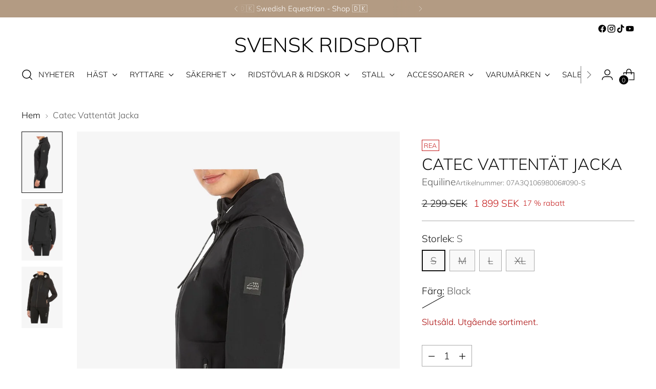

--- FILE ---
content_type: text/html; charset=utf-8
request_url: https://www.svenskridsport.com/products/equiline-catec-vattentat-jacka
body_size: 64911
content:
<!doctype html>

<!--
  ___                 ___           ___           ___
       /  /\                     /__/\         /  /\         /  /\
      /  /:/_                    \  \:\       /  /:/        /  /::\
     /  /:/ /\  ___     ___       \  \:\     /  /:/        /  /:/\:\
    /  /:/ /:/ /__/\   /  /\  ___  \  \:\   /  /:/  ___   /  /:/  \:\
   /__/:/ /:/  \  \:\ /  /:/ /__/\  \__\:\ /__/:/  /  /\ /__/:/ \__\:\
   \  \:\/:/    \  \:\  /:/  \  \:\ /  /:/ \  \:\ /  /:/ \  \:\ /  /:/
    \  \::/      \  \:\/:/    \  \:\  /:/   \  \:\  /:/   \  \:\  /:/
     \  \:\       \  \::/      \  \:\/:/     \  \:\/:/     \  \:\/:/
      \  \:\       \__\/        \  \::/       \  \::/       \  \::/
       \__\/                     \__\/         \__\/         \__\/

  --------------------------------------------------------------------
  #  Stiletto v3.2.1
  #  Documentation: https://fluorescent.co/help/stiletto/
  #  Purchase: https://themes.shopify.com/themes/stiletto/
  #  A product by Fluorescent: https://fluorescent.co/
  --------------------------------------------------------------------
-->

<html class="no-js" lang="sv" style="--announcement-height: 1px;">
  <head>
    <meta charset="UTF-8">
    <meta http-equiv="X-UA-Compatible" content="IE=edge,chrome=1">
    <meta name="viewport" content="width=device-width,initial-scale=1">
    
    <meta name="google-site-verification" content="4ViCV6Kv47X2-dGKpjArzMzjUX0c00gRCHYhRkU9TOw" />
    
    




  <meta name="description" content="Equiline Catec Vattentät Jacka är en stilren, snygg och vattentät regnjacka med en figursydd passform. Huvan har en bra passform som stänger ute regnet och är dessutom avtagbar. Jackan har en vattenpelare på 3K samt har tvåvägsdragkedja med tejpade sömmar. Detta gör Equiline Catec Vattentät Jacka till den perfekta ridj">



    <link rel="canonical" href="https://www.svenskridsport.com/products/equiline-catec-vattentat-jacka">
    <link rel="preconnect" href="https://cdn.shopify.com" crossorigin><link rel="shortcut icon" href="//www.svenskridsport.com/cdn/shop/files/svr-favicon.png?crop=center&height=32&v=1680268779&width=32" type="image/png"><title>Catec Vattentät Jacka
&ndash; Svensk Ridsport</title>

    





  
  
  
  
  




<meta property="og:url" content="https://www.svenskridsport.com/products/equiline-catec-vattentat-jacka">
<meta property="og:site_name" content="Svensk Ridsport">
<meta property="og:type" content="product">
<meta property="og:title" content="Catec Vattentät Jacka">
<meta property="og:description" content="Equiline Catec Vattentät Jacka är en stilren, snygg och vattentät regnjacka med en figursydd passform. Huvan har en bra passform som stänger ute regnet och är dessutom avtagbar. Jackan har en vattenpelare på 3K samt har tvåvägsdragkedja med tejpade sömmar. Detta gör Equiline Catec Vattentät Jacka till den perfekta ridj">
<meta property="og:image" content="http://www.svenskridsport.com/cdn/shop/files/equiline-catec-vattentat-jacka.jpg?v=1697147415&width=1024">
<meta property="og:image:secure_url" content="https://www.svenskridsport.com/cdn/shop/files/equiline-catec-vattentat-jacka.jpg?v=1697147415&width=1024">
<meta property="og:price:amount" content="1,899">
<meta property="og:price:currency" content="SEK">

<meta name="twitter:title" content="Catec Vattentät Jacka">
<meta name="twitter:description" content="Equiline Catec Vattentät Jacka är en stilren, snygg och vattentät regnjacka med en figursydd passform. Huvan har en bra passform som stänger ute regnet och är dessutom avtagbar. Jackan har en vattenpelare på 3K samt har tvåvägsdragkedja med tejpade sömmar. Detta gör Equiline Catec Vattentät Jacka till den perfekta ridj">
<meta name="twitter:card" content="summary_large_image">
<meta name="twitter:image" content="https://www.svenskridsport.com/cdn/shop/files/equiline-catec-vattentat-jacka.jpg?v=1697147415&width=1024">
<meta name="twitter:image:width" content="480">
<meta name="twitter:image:height" content="480">


    <script>
  console.log('Stiletto v3.2.1 by Fluorescent');

  document.documentElement.className = document.documentElement.className.replace('no-js', '');
  if (window.matchMedia(`(prefers-reduced-motion: reduce)`) === true || window.matchMedia(`(prefers-reduced-motion: reduce)`).matches === true) {
    document.documentElement.classList.add('prefers-reduced-motion');
  } else {
    document.documentElement.classList.add('do-anim');
  }

  window.theme = {
    version: 'v3.2.1',
    themeName: 'Stiletto',
    moneyFormat: "{{amount_no_decimals}} SEK",
    strings: {
      name: "Svensk Ridsport",
      accessibility: {
        play_video: "Spela",
        pause_video: "Paus",
        range_lower: "Lägre",
        range_upper: "Övre"
      },
      product: {
        no_shipping_rates: "Fraktpris är inte tillgängligt",
        country_placeholder: "Land\/Region",
        review: "Skriv en recension"
      },
      products: {
        product: {
          unavailable: "Inte tillgänglig",
          unitPrice: "Enhetspris",
          unitPriceSeparator: "",
          sku: "Artikelnummer"
        }
      },
      cart: {
        editCartNote: "Redigera orderanteckningar",
        addCartNote: "Lägg till orderanteckningar",
        quantityError: "Du har det maximala antalet av denna produkt i din varukorg"
      },
      pagination: {
        viewing: "Du tittar på {{ of }} av {{ total }}",
        products: "Produkter",
        results: "resultat"
      }
    },
    routes: {
      root: "/",
      cart: {
        base: "/cart",
        add: "/cart/add",
        change: "/cart/change",
        update: "/cart/update",
        clear: "/cart/clear",
        // Manual routes until Shopify adds support
        shipping: "/cart/shipping_rates",
      },
      // Manual routes until Shopify adds support
      products: "/products",
      productRecommendations: "/recommendations/products",
      predictive_search_url: '/search/suggest',
    },
    icons: {
      chevron: "\u003cspan class=\"icon icon-new icon-chevron \"\u003e\n  \u003csvg viewBox=\"0 0 24 24\" fill=\"none\" xmlns=\"http:\/\/www.w3.org\/2000\/svg\"\u003e\u003cpath d=\"M1.875 7.438 12 17.563 22.125 7.438\" stroke=\"currentColor\" stroke-width=\"2\"\/\u003e\u003c\/svg\u003e\n\u003c\/span\u003e\n",
      close: "\u003cspan class=\"icon icon-new icon-close \"\u003e\n  \u003csvg viewBox=\"0 0 24 24\" fill=\"none\" xmlns=\"http:\/\/www.w3.org\/2000\/svg\"\u003e\u003cpath d=\"M2.66 1.34 2 .68.68 2l.66.66 1.32-1.32zm18.68 21.32.66.66L23.32 22l-.66-.66-1.32 1.32zm1.32-20 .66-.66L22 .68l-.66.66 1.32 1.32zM1.34 21.34.68 22 2 23.32l.66-.66-1.32-1.32zm0-18.68 10 10 1.32-1.32-10-10-1.32 1.32zm11.32 10 10-10-1.32-1.32-10 10 1.32 1.32zm-1.32-1.32-10 10 1.32 1.32 10-10-1.32-1.32zm0 1.32 10 10 1.32-1.32-10-10-1.32 1.32z\" fill=\"currentColor\"\/\u003e\u003c\/svg\u003e\n\u003c\/span\u003e\n",
      zoom: "\u003cspan class=\"icon icon-new icon-zoom \"\u003e\n  \u003csvg viewBox=\"0 0 24 24\" fill=\"none\" xmlns=\"http:\/\/www.w3.org\/2000\/svg\"\u003e\u003cpath d=\"M10.3,19.71c5.21,0,9.44-4.23,9.44-9.44S15.51,.83,10.3,.83,.86,5.05,.86,10.27s4.23,9.44,9.44,9.44Z\" fill=\"none\" stroke=\"currentColor\" stroke-linecap=\"round\" stroke-miterlimit=\"10\" stroke-width=\"1.63\"\/\u003e\n          \u003cpath d=\"M5.05,10.27H15.54\" fill=\"none\" stroke=\"currentColor\" stroke-miterlimit=\"10\" stroke-width=\"1.63\"\/\u003e\n          \u003cpath class=\"cross-up\" d=\"M10.3,5.02V15.51\" fill=\"none\" stroke=\"currentColor\" stroke-miterlimit=\"10\" stroke-width=\"1.63\"\/\u003e\n          \u003cpath d=\"M16.92,16.9l6.49,6.49\" fill=\"none\" stroke=\"currentColor\" stroke-miterlimit=\"10\" stroke-width=\"1.63\"\/\u003e\u003c\/svg\u003e\n\u003c\/span\u003e\n"
    },
    coreData: {
      n: "Stiletto",
      v: "v3.2.1",
    }
  }

  window.theme.searchableFields = "product_type,tag,title,variants.barcode,variants.sku,variants.title,vendor";

  
    window.theme.allCountryOptionTags = "\u003coption value=\"Sweden\" data-provinces=\"[]\"\u003eSverige\u003c\/option\u003e\n\u003coption value=\"---\" data-provinces=\"[]\"\u003e---\u003c\/option\u003e\n\u003coption value=\"Afghanistan\" data-provinces=\"[]\"\u003eAfghanistan\u003c\/option\u003e\n\u003coption value=\"Aland Islands\" data-provinces=\"[]\"\u003eÅland\u003c\/option\u003e\n\u003coption value=\"Albania\" data-provinces=\"[]\"\u003eAlbanien\u003c\/option\u003e\n\u003coption value=\"Algeria\" data-provinces=\"[]\"\u003eAlgeriet\u003c\/option\u003e\n\u003coption value=\"Andorra\" data-provinces=\"[]\"\u003eAndorra\u003c\/option\u003e\n\u003coption value=\"Angola\" data-provinces=\"[]\"\u003eAngola\u003c\/option\u003e\n\u003coption value=\"Anguilla\" data-provinces=\"[]\"\u003eAnguilla\u003c\/option\u003e\n\u003coption value=\"Antigua And Barbuda\" data-provinces=\"[]\"\u003eAntigua och Barbuda\u003c\/option\u003e\n\u003coption value=\"Argentina\" data-provinces=\"[[\u0026quot;Buenos Aires\u0026quot;,\u0026quot;Buenos Aires\u0026quot;],[\u0026quot;Catamarca\u0026quot;,\u0026quot;Catamarca\u0026quot;],[\u0026quot;Chaco\u0026quot;,\u0026quot;Chaco\u0026quot;],[\u0026quot;Chubut\u0026quot;,\u0026quot;Chubut\u0026quot;],[\u0026quot;Ciudad Autónoma de Buenos Aires\u0026quot;,\u0026quot;Buenos Aires²\u0026quot;],[\u0026quot;Corrientes\u0026quot;,\u0026quot;Corrientes\u0026quot;],[\u0026quot;Córdoba\u0026quot;,\u0026quot;Córdoba\u0026quot;],[\u0026quot;Entre Ríos\u0026quot;,\u0026quot;Entre Ríos\u0026quot;],[\u0026quot;Formosa\u0026quot;,\u0026quot;Formosa\u0026quot;],[\u0026quot;Jujuy\u0026quot;,\u0026quot;Jujuy\u0026quot;],[\u0026quot;La Pampa\u0026quot;,\u0026quot;La Pampa\u0026quot;],[\u0026quot;La Rioja\u0026quot;,\u0026quot;La Rioja\u0026quot;],[\u0026quot;Mendoza\u0026quot;,\u0026quot;Mendoza\u0026quot;],[\u0026quot;Misiones\u0026quot;,\u0026quot;Misiones\u0026quot;],[\u0026quot;Neuquén\u0026quot;,\u0026quot;Neuquén\u0026quot;],[\u0026quot;Río Negro\u0026quot;,\u0026quot;Río Negro\u0026quot;],[\u0026quot;Salta\u0026quot;,\u0026quot;Salta\u0026quot;],[\u0026quot;San Juan\u0026quot;,\u0026quot;San Juan\u0026quot;],[\u0026quot;San Luis\u0026quot;,\u0026quot;San Luis\u0026quot;],[\u0026quot;Santa Cruz\u0026quot;,\u0026quot;Santa Cruz\u0026quot;],[\u0026quot;Santa Fe\u0026quot;,\u0026quot;Santa Fe\u0026quot;],[\u0026quot;Santiago Del Estero\u0026quot;,\u0026quot;Santiago del Estero\u0026quot;],[\u0026quot;Tierra Del Fuego\u0026quot;,\u0026quot;Eldslandet\u0026quot;],[\u0026quot;Tucumán\u0026quot;,\u0026quot;Tucumán\u0026quot;]]\"\u003eArgentina\u003c\/option\u003e\n\u003coption value=\"Armenia\" data-provinces=\"[]\"\u003eArmenien\u003c\/option\u003e\n\u003coption value=\"Aruba\" data-provinces=\"[]\"\u003eAruba\u003c\/option\u003e\n\u003coption value=\"Ascension Island\" data-provinces=\"[]\"\u003eAscension\u003c\/option\u003e\n\u003coption value=\"Australia\" data-provinces=\"[[\u0026quot;Australian Capital Territory\u0026quot;,\u0026quot;Australian Capital Territory\u0026quot;],[\u0026quot;New South Wales\u0026quot;,\u0026quot;New South Wales\u0026quot;],[\u0026quot;Northern Territory\u0026quot;,\u0026quot;Northern Territory\u0026quot;],[\u0026quot;Queensland\u0026quot;,\u0026quot;Queensland\u0026quot;],[\u0026quot;South Australia\u0026quot;,\u0026quot;South Australia\u0026quot;],[\u0026quot;Tasmania\u0026quot;,\u0026quot;Tasmanien\u0026quot;],[\u0026quot;Victoria\u0026quot;,\u0026quot;Victoria\u0026quot;],[\u0026quot;Western Australia\u0026quot;,\u0026quot;Western Australia\u0026quot;]]\"\u003eAustralien\u003c\/option\u003e\n\u003coption value=\"Azerbaijan\" data-provinces=\"[]\"\u003eAzerbajdzjan\u003c\/option\u003e\n\u003coption value=\"Bahamas\" data-provinces=\"[]\"\u003eBahamas\u003c\/option\u003e\n\u003coption value=\"Bahrain\" data-provinces=\"[]\"\u003eBahrain\u003c\/option\u003e\n\u003coption value=\"Bangladesh\" data-provinces=\"[]\"\u003eBangladesh\u003c\/option\u003e\n\u003coption value=\"Barbados\" data-provinces=\"[]\"\u003eBarbados\u003c\/option\u003e\n\u003coption value=\"Belgium\" data-provinces=\"[]\"\u003eBelgien\u003c\/option\u003e\n\u003coption value=\"Belize\" data-provinces=\"[]\"\u003eBelize\u003c\/option\u003e\n\u003coption value=\"Benin\" data-provinces=\"[]\"\u003eBenin\u003c\/option\u003e\n\u003coption value=\"Bermuda\" data-provinces=\"[]\"\u003eBermuda\u003c\/option\u003e\n\u003coption value=\"Bhutan\" data-provinces=\"[]\"\u003eBhutan\u003c\/option\u003e\n\u003coption value=\"Bolivia\" data-provinces=\"[]\"\u003eBolivia\u003c\/option\u003e\n\u003coption value=\"Bosnia And Herzegovina\" data-provinces=\"[]\"\u003eBosnien och Hercegovina\u003c\/option\u003e\n\u003coption value=\"Botswana\" data-provinces=\"[]\"\u003eBotswana\u003c\/option\u003e\n\u003coption value=\"Brazil\" data-provinces=\"[[\u0026quot;Acre\u0026quot;,\u0026quot;Acre\u0026quot;],[\u0026quot;Alagoas\u0026quot;,\u0026quot;Alagoas\u0026quot;],[\u0026quot;Amapá\u0026quot;,\u0026quot;Amapá\u0026quot;],[\u0026quot;Amazonas\u0026quot;,\u0026quot;Amazonas\u0026quot;],[\u0026quot;Bahia\u0026quot;,\u0026quot;Bahia\u0026quot;],[\u0026quot;Ceará\u0026quot;,\u0026quot;Ceará\u0026quot;],[\u0026quot;Distrito Federal\u0026quot;,\u0026quot;Brasiliens federala distrikt\u0026quot;],[\u0026quot;Espírito Santo\u0026quot;,\u0026quot;Espírito Santo\u0026quot;],[\u0026quot;Goiás\u0026quot;,\u0026quot;Goiás\u0026quot;],[\u0026quot;Maranhão\u0026quot;,\u0026quot;Maranhão\u0026quot;],[\u0026quot;Mato Grosso\u0026quot;,\u0026quot;Mato Grosso\u0026quot;],[\u0026quot;Mato Grosso do Sul\u0026quot;,\u0026quot;Mato Grosso do Sul\u0026quot;],[\u0026quot;Minas Gerais\u0026quot;,\u0026quot;Minas Gerais\u0026quot;],[\u0026quot;Paraná\u0026quot;,\u0026quot;Paraná\u0026quot;],[\u0026quot;Paraíba\u0026quot;,\u0026quot;Paraíba\u0026quot;],[\u0026quot;Pará\u0026quot;,\u0026quot;Pará\u0026quot;],[\u0026quot;Pernambuco\u0026quot;,\u0026quot;Pernambuco\u0026quot;],[\u0026quot;Piauí\u0026quot;,\u0026quot;Piauí\u0026quot;],[\u0026quot;Rio Grande do Norte\u0026quot;,\u0026quot;Rio Grande do Norte\u0026quot;],[\u0026quot;Rio Grande do Sul\u0026quot;,\u0026quot;Rio Grande do Sul\u0026quot;],[\u0026quot;Rio de Janeiro\u0026quot;,\u0026quot;Rio de Janeiro\u0026quot;],[\u0026quot;Rondônia\u0026quot;,\u0026quot;Rondônia\u0026quot;],[\u0026quot;Roraima\u0026quot;,\u0026quot;Roraima\u0026quot;],[\u0026quot;Santa Catarina\u0026quot;,\u0026quot;Santa Catarina\u0026quot;],[\u0026quot;Sergipe\u0026quot;,\u0026quot;Sergipe\u0026quot;],[\u0026quot;São Paulo\u0026quot;,\u0026quot;São Paulo\u0026quot;],[\u0026quot;Tocantins\u0026quot;,\u0026quot;Tocantins\u0026quot;]]\"\u003eBrasilien\u003c\/option\u003e\n\u003coption value=\"Virgin Islands, British\" data-provinces=\"[]\"\u003eBrittiska Jungfruöarna\u003c\/option\u003e\n\u003coption value=\"British Indian Ocean Territory\" data-provinces=\"[]\"\u003eBrittiska territoriet i Indiska oceanen\u003c\/option\u003e\n\u003coption value=\"Brunei\" data-provinces=\"[]\"\u003eBrunei\u003c\/option\u003e\n\u003coption value=\"Bulgaria\" data-provinces=\"[]\"\u003eBulgarien\u003c\/option\u003e\n\u003coption value=\"Burkina Faso\" data-provinces=\"[]\"\u003eBurkina Faso\u003c\/option\u003e\n\u003coption value=\"Burundi\" data-provinces=\"[]\"\u003eBurundi\u003c\/option\u003e\n\u003coption value=\"Cayman Islands\" data-provinces=\"[]\"\u003eCaymanöarna\u003c\/option\u003e\n\u003coption value=\"Central African Republic\" data-provinces=\"[]\"\u003eCentralafrikanska republiken\u003c\/option\u003e\n\u003coption value=\"Chile\" data-provinces=\"[[\u0026quot;Antofagasta\u0026quot;,\u0026quot;Región de Antofagasta\u0026quot;],[\u0026quot;Araucanía\u0026quot;,\u0026quot;Región de la Araucanía\u0026quot;],[\u0026quot;Arica and Parinacota\u0026quot;,\u0026quot;Región de Arica y Parinacota\u0026quot;],[\u0026quot;Atacama\u0026quot;,\u0026quot;Región de Atacama\u0026quot;],[\u0026quot;Aysén\u0026quot;,\u0026quot;Región de Aisén\u0026quot;],[\u0026quot;Biobío\u0026quot;,\u0026quot;Región del BioBío\u0026quot;],[\u0026quot;Coquimbo\u0026quot;,\u0026quot;Región de Coquimbo\u0026quot;],[\u0026quot;Los Lagos\u0026quot;,\u0026quot;Región de Los Lagos\u0026quot;],[\u0026quot;Los Ríos\u0026quot;,\u0026quot;Región de Los Ríos\u0026quot;],[\u0026quot;Magallanes\u0026quot;,\u0026quot;Región de Magallanes y de la Antártica Chilena\u0026quot;],[\u0026quot;Maule\u0026quot;,\u0026quot;Región del Maule\u0026quot;],[\u0026quot;O\u0026#39;Higgins\u0026quot;,\u0026quot;Región de O’Higgins\u0026quot;],[\u0026quot;Santiago\u0026quot;,\u0026quot;Región Metropolitana de Santiago\u0026quot;],[\u0026quot;Tarapacá\u0026quot;,\u0026quot;Región de Tarapacá\u0026quot;],[\u0026quot;Valparaíso\u0026quot;,\u0026quot;Región de Valparaíso\u0026quot;],[\u0026quot;Ñuble\u0026quot;,\u0026quot;Ñuble\u0026quot;]]\"\u003eChile\u003c\/option\u003e\n\u003coption value=\"Colombia\" data-provinces=\"[[\u0026quot;Amazonas\u0026quot;,\u0026quot;Amazonas\u0026quot;],[\u0026quot;Antioquia\u0026quot;,\u0026quot;Antioquia\u0026quot;],[\u0026quot;Arauca\u0026quot;,\u0026quot;Arauca\u0026quot;],[\u0026quot;Atlántico\u0026quot;,\u0026quot;Atlántico\u0026quot;],[\u0026quot;Bogotá, D.C.\u0026quot;,\u0026quot;Bogotá\u0026quot;],[\u0026quot;Bolívar\u0026quot;,\u0026quot;Bolívar\u0026quot;],[\u0026quot;Boyacá\u0026quot;,\u0026quot;Boyacá\u0026quot;],[\u0026quot;Caldas\u0026quot;,\u0026quot;Caldas\u0026quot;],[\u0026quot;Caquetá\u0026quot;,\u0026quot;Caquetá\u0026quot;],[\u0026quot;Casanare\u0026quot;,\u0026quot;Casanare\u0026quot;],[\u0026quot;Cauca\u0026quot;,\u0026quot;Cauca\u0026quot;],[\u0026quot;Cesar\u0026quot;,\u0026quot;Cesar\u0026quot;],[\u0026quot;Chocó\u0026quot;,\u0026quot;Chocó\u0026quot;],[\u0026quot;Cundinamarca\u0026quot;,\u0026quot;Cundinamarca\u0026quot;],[\u0026quot;Córdoba\u0026quot;,\u0026quot;Córdoba\u0026quot;],[\u0026quot;Guainía\u0026quot;,\u0026quot;Guainía\u0026quot;],[\u0026quot;Guaviare\u0026quot;,\u0026quot;Guaviare\u0026quot;],[\u0026quot;Huila\u0026quot;,\u0026quot;Huila\u0026quot;],[\u0026quot;La Guajira\u0026quot;,\u0026quot;La Guajira\u0026quot;],[\u0026quot;Magdalena\u0026quot;,\u0026quot;Magdalena\u0026quot;],[\u0026quot;Meta\u0026quot;,\u0026quot;Meta\u0026quot;],[\u0026quot;Nariño\u0026quot;,\u0026quot;Nariño\u0026quot;],[\u0026quot;Norte de Santander\u0026quot;,\u0026quot;Norte de Santander\u0026quot;],[\u0026quot;Putumayo\u0026quot;,\u0026quot;Putumayo\u0026quot;],[\u0026quot;Quindío\u0026quot;,\u0026quot;Quindío\u0026quot;],[\u0026quot;Risaralda\u0026quot;,\u0026quot;Risaralda\u0026quot;],[\u0026quot;San Andrés, Providencia y Santa Catalina\u0026quot;,\u0026quot;San Andrés och Providencia\u0026quot;],[\u0026quot;Santander\u0026quot;,\u0026quot;Santander\u0026quot;],[\u0026quot;Sucre\u0026quot;,\u0026quot;Sucre\u0026quot;],[\u0026quot;Tolima\u0026quot;,\u0026quot;Tolima\u0026quot;],[\u0026quot;Valle del Cauca\u0026quot;,\u0026quot;Valle del Cauca\u0026quot;],[\u0026quot;Vaupés\u0026quot;,\u0026quot;Vaupés\u0026quot;],[\u0026quot;Vichada\u0026quot;,\u0026quot;Vichada\u0026quot;]]\"\u003eColombia\u003c\/option\u003e\n\u003coption value=\"Cook Islands\" data-provinces=\"[]\"\u003eCooköarna\u003c\/option\u003e\n\u003coption value=\"Costa Rica\" data-provinces=\"[[\u0026quot;Alajuela\u0026quot;,\u0026quot;Alajuela\u0026quot;],[\u0026quot;Cartago\u0026quot;,\u0026quot;Cartago\u0026quot;],[\u0026quot;Guanacaste\u0026quot;,\u0026quot;Guanacaste\u0026quot;],[\u0026quot;Heredia\u0026quot;,\u0026quot;Heredia\u0026quot;],[\u0026quot;Limón\u0026quot;,\u0026quot;Limón\u0026quot;],[\u0026quot;Puntarenas\u0026quot;,\u0026quot;Puntarenas\u0026quot;],[\u0026quot;San José\u0026quot;,\u0026quot;San José\u0026quot;]]\"\u003eCosta Rica\u003c\/option\u003e\n\u003coption value=\"Curaçao\" data-provinces=\"[]\"\u003eCuraçao\u003c\/option\u003e\n\u003coption value=\"Cyprus\" data-provinces=\"[]\"\u003eCypern\u003c\/option\u003e\n\u003coption value=\"Côte d'Ivoire\" data-provinces=\"[]\"\u003eCôte d’Ivoire\u003c\/option\u003e\n\u003coption value=\"Denmark\" data-provinces=\"[]\"\u003eDanmark\u003c\/option\u003e\n\u003coption value=\"Djibouti\" data-provinces=\"[]\"\u003eDjibouti\u003c\/option\u003e\n\u003coption value=\"Dominica\" data-provinces=\"[]\"\u003eDominica\u003c\/option\u003e\n\u003coption value=\"Dominican Republic\" data-provinces=\"[]\"\u003eDominikanska republiken\u003c\/option\u003e\n\u003coption value=\"Ecuador\" data-provinces=\"[]\"\u003eEcuador\u003c\/option\u003e\n\u003coption value=\"Egypt\" data-provinces=\"[[\u0026quot;6th of October\u0026quot;,\u0026quot;6 oktober\u0026quot;],[\u0026quot;Al Sharqia\u0026quot;,\u0026quot;Ash-Sharqiyya\u0026quot;],[\u0026quot;Alexandria\u0026quot;,\u0026quot;Guvernementet Alexandria\u0026quot;],[\u0026quot;Aswan\u0026quot;,\u0026quot;Guvernementet Assuan\u0026quot;],[\u0026quot;Asyut\u0026quot;,\u0026quot;Guvernementet Asyut\u0026quot;],[\u0026quot;Beheira\u0026quot;,\u0026quot;Guvernementet Beheira\u0026quot;],[\u0026quot;Beni Suef\u0026quot;,\u0026quot;Guvernementet Beni Suef\u0026quot;],[\u0026quot;Cairo\u0026quot;,\u0026quot;Guvernementet Kairo\u0026quot;],[\u0026quot;Dakahlia\u0026quot;,\u0026quot;Ad-Daqahliyya\u0026quot;],[\u0026quot;Damietta\u0026quot;,\u0026quot;Guvernementet Damietta\u0026quot;],[\u0026quot;Faiyum\u0026quot;,\u0026quot;Guvernementet Faijum\u0026quot;],[\u0026quot;Gharbia\u0026quot;,\u0026quot;Guvernementet Al-Gharbiyya\u0026quot;],[\u0026quot;Giza\u0026quot;,\u0026quot;Guvernementet Giza\u0026quot;],[\u0026quot;Helwan\u0026quot;,\u0026quot;Helwan\u0026quot;],[\u0026quot;Ismailia\u0026quot;,\u0026quot;Guvernementet Ismailia\u0026quot;],[\u0026quot;Kafr el-Sheikh\u0026quot;,\u0026quot;Kafr el-Sheikh\u0026quot;],[\u0026quot;Luxor\u0026quot;,\u0026quot;Guvernementet Luxor\u0026quot;],[\u0026quot;Matrouh\u0026quot;,\u0026quot;Guvernementet Matruh\u0026quot;],[\u0026quot;Minya\u0026quot;,\u0026quot;Guvernementet Al-Minya\u0026quot;],[\u0026quot;Monufia\u0026quot;,\u0026quot;Guvernementet Al-Minufiyya\u0026quot;],[\u0026quot;New Valley\u0026quot;,\u0026quot;Guvernementet Al-Wadi al-Jadid\u0026quot;],[\u0026quot;North Sinai\u0026quot;,\u0026quot;Guvernementet Sina ash-Shamaliyya\u0026quot;],[\u0026quot;Port Said\u0026quot;,\u0026quot;Port Said\u0026quot;],[\u0026quot;Qalyubia\u0026quot;,\u0026quot;Al-Qalyubiyya\u0026quot;],[\u0026quot;Qena\u0026quot;,\u0026quot;Guvernementet Qena\u0026quot;],[\u0026quot;Red Sea\u0026quot;,\u0026quot;Guvernementet Al-Bahr al-Ahmar\u0026quot;],[\u0026quot;Sohag\u0026quot;,\u0026quot;Guvernementet Sohag\u0026quot;],[\u0026quot;South Sinai\u0026quot;,\u0026quot;Guvernementet Sina al-Janubiyya\u0026quot;],[\u0026quot;Suez\u0026quot;,\u0026quot;Suez\u0026quot;]]\"\u003eEgypten\u003c\/option\u003e\n\u003coption value=\"Equatorial Guinea\" data-provinces=\"[]\"\u003eEkvatorialguinea\u003c\/option\u003e\n\u003coption value=\"El Salvador\" data-provinces=\"[[\u0026quot;Ahuachapán\u0026quot;,\u0026quot;Ahuachapán\u0026quot;],[\u0026quot;Cabañas\u0026quot;,\u0026quot;Cabañas\u0026quot;],[\u0026quot;Chalatenango\u0026quot;,\u0026quot;Chalatenango\u0026quot;],[\u0026quot;Cuscatlán\u0026quot;,\u0026quot;Cuscatlan\u0026quot;],[\u0026quot;La Libertad\u0026quot;,\u0026quot;La Libertad\u0026quot;],[\u0026quot;La Paz\u0026quot;,\u0026quot;La Paz\u0026quot;],[\u0026quot;La Unión\u0026quot;,\u0026quot;La Unión\u0026quot;],[\u0026quot;Morazán\u0026quot;,\u0026quot;Morazan\u0026quot;],[\u0026quot;San Miguel\u0026quot;,\u0026quot;San Miguel\u0026quot;],[\u0026quot;San Salvador\u0026quot;,\u0026quot;San Salvador\u0026quot;],[\u0026quot;San Vicente\u0026quot;,\u0026quot;San Vincente\u0026quot;],[\u0026quot;Santa Ana\u0026quot;,\u0026quot;Santa Ana\u0026quot;],[\u0026quot;Sonsonate\u0026quot;,\u0026quot;Sonsonate\u0026quot;],[\u0026quot;Usulután\u0026quot;,\u0026quot;Usulutan\u0026quot;]]\"\u003eEl Salvador\u003c\/option\u003e\n\u003coption value=\"Eritrea\" data-provinces=\"[]\"\u003eEritrea\u003c\/option\u003e\n\u003coption value=\"Estonia\" data-provinces=\"[]\"\u003eEstland\u003c\/option\u003e\n\u003coption value=\"Ethiopia\" data-provinces=\"[]\"\u003eEtiopien\u003c\/option\u003e\n\u003coption value=\"Falkland Islands (Malvinas)\" data-provinces=\"[]\"\u003eFalklandsöarna\u003c\/option\u003e\n\u003coption value=\"Faroe Islands\" data-provinces=\"[]\"\u003eFäröarna\u003c\/option\u003e\n\u003coption value=\"Fiji\" data-provinces=\"[]\"\u003eFiji\u003c\/option\u003e\n\u003coption value=\"Philippines\" data-provinces=\"[[\u0026quot;Abra\u0026quot;,\u0026quot;Abra\u0026quot;],[\u0026quot;Agusan del Norte\u0026quot;,\u0026quot;Agusan del Norte\u0026quot;],[\u0026quot;Agusan del Sur\u0026quot;,\u0026quot;Agusan del Sur\u0026quot;],[\u0026quot;Aklan\u0026quot;,\u0026quot;Aklan\u0026quot;],[\u0026quot;Albay\u0026quot;,\u0026quot;Albay\u0026quot;],[\u0026quot;Antique\u0026quot;,\u0026quot;Antique\u0026quot;],[\u0026quot;Apayao\u0026quot;,\u0026quot;Apayao\u0026quot;],[\u0026quot;Aurora\u0026quot;,\u0026quot;Aurora\u0026quot;],[\u0026quot;Basilan\u0026quot;,\u0026quot;Basilan\u0026quot;],[\u0026quot;Bataan\u0026quot;,\u0026quot;Bataan\u0026quot;],[\u0026quot;Batanes\u0026quot;,\u0026quot;Batanes\u0026quot;],[\u0026quot;Batangas\u0026quot;,\u0026quot;Batangas\u0026quot;],[\u0026quot;Benguet\u0026quot;,\u0026quot;Benguet\u0026quot;],[\u0026quot;Biliran\u0026quot;,\u0026quot;Biliran\u0026quot;],[\u0026quot;Bohol\u0026quot;,\u0026quot;Bohol\u0026quot;],[\u0026quot;Bukidnon\u0026quot;,\u0026quot;Bukidnon\u0026quot;],[\u0026quot;Bulacan\u0026quot;,\u0026quot;Bulacan\u0026quot;],[\u0026quot;Cagayan\u0026quot;,\u0026quot;Cagayan\u0026quot;],[\u0026quot;Camarines Norte\u0026quot;,\u0026quot;Camarines Norte\u0026quot;],[\u0026quot;Camarines Sur\u0026quot;,\u0026quot;Camarines Sur\u0026quot;],[\u0026quot;Camiguin\u0026quot;,\u0026quot;Camiguin\u0026quot;],[\u0026quot;Capiz\u0026quot;,\u0026quot;Capiz\u0026quot;],[\u0026quot;Catanduanes\u0026quot;,\u0026quot;Catanduanes\u0026quot;],[\u0026quot;Cavite\u0026quot;,\u0026quot;Provins Cavite\u0026quot;],[\u0026quot;Cebu\u0026quot;,\u0026quot;Cebu\u0026quot;],[\u0026quot;Cotabato\u0026quot;,\u0026quot;Cotabato\u0026quot;],[\u0026quot;Davao Occidental\u0026quot;,\u0026quot;Davao Occidental\u0026quot;],[\u0026quot;Davao Oriental\u0026quot;,\u0026quot;Davao Oriental\u0026quot;],[\u0026quot;Davao de Oro\u0026quot;,\u0026quot;Composteladalen\u0026quot;],[\u0026quot;Davao del Norte\u0026quot;,\u0026quot;Davao del Norte\u0026quot;],[\u0026quot;Davao del Sur\u0026quot;,\u0026quot;Davao del Sur\u0026quot;],[\u0026quot;Dinagat Islands\u0026quot;,\u0026quot;Dinagatöarna\u0026quot;],[\u0026quot;Eastern Samar\u0026quot;,\u0026quot;Östra Samar\u0026quot;],[\u0026quot;Guimaras\u0026quot;,\u0026quot;Guimaras\u0026quot;],[\u0026quot;Ifugao\u0026quot;,\u0026quot;Ifugao\u0026quot;],[\u0026quot;Ilocos Norte\u0026quot;,\u0026quot;Norra Ilocos\u0026quot;],[\u0026quot;Ilocos Sur\u0026quot;,\u0026quot;Södra Ilocos\u0026quot;],[\u0026quot;Iloilo\u0026quot;,\u0026quot;Iloilo\u0026quot;],[\u0026quot;Isabela\u0026quot;,\u0026quot;Isabela\u0026quot;],[\u0026quot;Kalinga\u0026quot;,\u0026quot;Kalinga\u0026quot;],[\u0026quot;La Union\u0026quot;,\u0026quot;La Union\u0026quot;],[\u0026quot;Laguna\u0026quot;,\u0026quot;Laguna\u0026quot;],[\u0026quot;Lanao del Norte\u0026quot;,\u0026quot;Lanao del Norte\u0026quot;],[\u0026quot;Lanao del Sur\u0026quot;,\u0026quot;Lanao del Sur\u0026quot;],[\u0026quot;Leyte\u0026quot;,\u0026quot;Leyte\u0026quot;],[\u0026quot;Maguindanao\u0026quot;,\u0026quot;Maguindanao\u0026quot;],[\u0026quot;Marinduque\u0026quot;,\u0026quot;Marinduque\u0026quot;],[\u0026quot;Masbate\u0026quot;,\u0026quot;Masbate\u0026quot;],[\u0026quot;Metro Manila\u0026quot;,\u0026quot;Metro Manila\u0026quot;],[\u0026quot;Misamis Occidental\u0026quot;,\u0026quot;Misamis Occidental\u0026quot;],[\u0026quot;Misamis Oriental\u0026quot;,\u0026quot;Misamis Oriental\u0026quot;],[\u0026quot;Mountain Province\u0026quot;,\u0026quot;Bergsprovinsen\u0026quot;],[\u0026quot;Negros Occidental\u0026quot;,\u0026quot;Negros Occidental\u0026quot;],[\u0026quot;Negros Oriental\u0026quot;,\u0026quot;Negros Oriental\u0026quot;],[\u0026quot;Northern Samar\u0026quot;,\u0026quot;Norra Samar\u0026quot;],[\u0026quot;Nueva Ecija\u0026quot;,\u0026quot;Nueva Ecija\u0026quot;],[\u0026quot;Nueva Vizcaya\u0026quot;,\u0026quot;Nueva Vizcaya\u0026quot;],[\u0026quot;Occidental Mindoro\u0026quot;,\u0026quot;Occidental Mindoro\u0026quot;],[\u0026quot;Oriental Mindoro\u0026quot;,\u0026quot;Oriental Mindoro\u0026quot;],[\u0026quot;Palawan\u0026quot;,\u0026quot;Palawan\u0026quot;],[\u0026quot;Pampanga\u0026quot;,\u0026quot;Pampanga\u0026quot;],[\u0026quot;Pangasinan\u0026quot;,\u0026quot;Pangasinan\u0026quot;],[\u0026quot;Quezon\u0026quot;,\u0026quot;Quezon\u0026quot;],[\u0026quot;Quirino\u0026quot;,\u0026quot;Quirino\u0026quot;],[\u0026quot;Rizal\u0026quot;,\u0026quot;Rizal\u0026quot;],[\u0026quot;Romblon\u0026quot;,\u0026quot;Romblon\u0026quot;],[\u0026quot;Samar\u0026quot;,\u0026quot;Samar\u0026quot;],[\u0026quot;Sarangani\u0026quot;,\u0026quot;Sarangani\u0026quot;],[\u0026quot;Siquijor\u0026quot;,\u0026quot;Siquijor\u0026quot;],[\u0026quot;Sorsogon\u0026quot;,\u0026quot;Sorsogon\u0026quot;],[\u0026quot;South Cotabato\u0026quot;,\u0026quot;Södra Cotabato\u0026quot;],[\u0026quot;Southern Leyte\u0026quot;,\u0026quot;Södra Leyte\u0026quot;],[\u0026quot;Sultan Kudarat\u0026quot;,\u0026quot;Sultan Kudarat\u0026quot;],[\u0026quot;Sulu\u0026quot;,\u0026quot;Sulu\u0026quot;],[\u0026quot;Surigao del Norte\u0026quot;,\u0026quot;Surigao del Norte\u0026quot;],[\u0026quot;Surigao del Sur\u0026quot;,\u0026quot;Surigao del Sur\u0026quot;],[\u0026quot;Tarlac\u0026quot;,\u0026quot;Tarlac\u0026quot;],[\u0026quot;Tawi-Tawi\u0026quot;,\u0026quot;Tawi-Tawi\u0026quot;],[\u0026quot;Zambales\u0026quot;,\u0026quot;Zambales\u0026quot;],[\u0026quot;Zamboanga Sibugay\u0026quot;,\u0026quot;Zamboanga Sibugay\u0026quot;],[\u0026quot;Zamboanga del Norte\u0026quot;,\u0026quot;Zamboanga del Norte\u0026quot;],[\u0026quot;Zamboanga del Sur\u0026quot;,\u0026quot;Zamboanga del Sur\u0026quot;]]\"\u003eFilippinerna\u003c\/option\u003e\n\u003coption value=\"Finland\" data-provinces=\"[]\"\u003eFinland\u003c\/option\u003e\n\u003coption value=\"United Arab Emirates\" data-provinces=\"[[\u0026quot;Abu Dhabi\u0026quot;,\u0026quot;Emiratet Abu Dhabi\u0026quot;],[\u0026quot;Ajman\u0026quot;,\u0026quot;Emiratet Ajman\u0026quot;],[\u0026quot;Dubai\u0026quot;,\u0026quot;Emiratet Dubai\u0026quot;],[\u0026quot;Fujairah\u0026quot;,\u0026quot;Emiratet Fujairah\u0026quot;],[\u0026quot;Ras al-Khaimah\u0026quot;,\u0026quot;Emiratet Ras al-Khaimah\u0026quot;],[\u0026quot;Sharjah\u0026quot;,\u0026quot;Emiratet Sharjah\u0026quot;],[\u0026quot;Umm al-Quwain\u0026quot;,\u0026quot;Emiratet Umm al-Qaywayn\u0026quot;]]\"\u003eFörenade Arabemiraten\u003c\/option\u003e\n\u003coption value=\"France\" data-provinces=\"[]\"\u003eFrankrike\u003c\/option\u003e\n\u003coption value=\"French Guiana\" data-provinces=\"[]\"\u003eFranska Guyana\u003c\/option\u003e\n\u003coption value=\"French Polynesia\" data-provinces=\"[]\"\u003eFranska Polynesien\u003c\/option\u003e\n\u003coption value=\"French Southern Territories\" data-provinces=\"[]\"\u003eFranska sydterritorierna\u003c\/option\u003e\n\u003coption value=\"Gabon\" data-provinces=\"[]\"\u003eGabon\u003c\/option\u003e\n\u003coption value=\"Gambia\" data-provinces=\"[]\"\u003eGambia\u003c\/option\u003e\n\u003coption value=\"Georgia\" data-provinces=\"[]\"\u003eGeorgien\u003c\/option\u003e\n\u003coption value=\"Ghana\" data-provinces=\"[]\"\u003eGhana\u003c\/option\u003e\n\u003coption value=\"Gibraltar\" data-provinces=\"[]\"\u003eGibraltar\u003c\/option\u003e\n\u003coption value=\"Greece\" data-provinces=\"[]\"\u003eGrekland\u003c\/option\u003e\n\u003coption value=\"Grenada\" data-provinces=\"[]\"\u003eGrenada\u003c\/option\u003e\n\u003coption value=\"Greenland\" data-provinces=\"[]\"\u003eGrönland\u003c\/option\u003e\n\u003coption value=\"Guadeloupe\" data-provinces=\"[]\"\u003eGuadeloupe\u003c\/option\u003e\n\u003coption value=\"Guatemala\" data-provinces=\"[[\u0026quot;Alta Verapaz\u0026quot;,\u0026quot;Departamento de Alta Verapaz\u0026quot;],[\u0026quot;Baja Verapaz\u0026quot;,\u0026quot;Departamento de Baja Verapaz\u0026quot;],[\u0026quot;Chimaltenango\u0026quot;,\u0026quot;Departamento de Chimaltenango\u0026quot;],[\u0026quot;Chiquimula\u0026quot;,\u0026quot;Chiquimula\u0026quot;],[\u0026quot;El Progreso\u0026quot;,\u0026quot;Departamento de El Progreso\u0026quot;],[\u0026quot;Escuintla\u0026quot;,\u0026quot;Departamento de Escuintla\u0026quot;],[\u0026quot;Guatemala\u0026quot;,\u0026quot;Guatemala\u0026quot;],[\u0026quot;Huehuetenango\u0026quot;,\u0026quot;Departamento de Huehuetenango\u0026quot;],[\u0026quot;Izabal\u0026quot;,\u0026quot;Departamento de Izabal\u0026quot;],[\u0026quot;Jalapa\u0026quot;,\u0026quot;Departamento de Jalapa\u0026quot;],[\u0026quot;Jutiapa\u0026quot;,\u0026quot;Departamento de Jutiapa\u0026quot;],[\u0026quot;Petén\u0026quot;,\u0026quot;Petén\u0026quot;],[\u0026quot;Quetzaltenango\u0026quot;,\u0026quot;Departamento de Quetzaltenango\u0026quot;],[\u0026quot;Quiché\u0026quot;,\u0026quot;Departamento del Quiché\u0026quot;],[\u0026quot;Retalhuleu\u0026quot;,\u0026quot;Departamento de Retalhuleu\u0026quot;],[\u0026quot;Sacatepéquez\u0026quot;,\u0026quot;Departamento de Sacatepéquez\u0026quot;],[\u0026quot;San Marcos\u0026quot;,\u0026quot;Departamento de San Marcos\u0026quot;],[\u0026quot;Santa Rosa\u0026quot;,\u0026quot;Departamento de Santa Rosa (departement)\u0026quot;],[\u0026quot;Sololá\u0026quot;,\u0026quot;Departamento de Sololá\u0026quot;],[\u0026quot;Suchitepéquez\u0026quot;,\u0026quot;Departamento de Suchitepéquez\u0026quot;],[\u0026quot;Totonicapán\u0026quot;,\u0026quot;Departamento de Totonicapán\u0026quot;],[\u0026quot;Zacapa\u0026quot;,\u0026quot;Departamento de Zacapa\u0026quot;]]\"\u003eGuatemala\u003c\/option\u003e\n\u003coption value=\"Guernsey\" data-provinces=\"[]\"\u003eGuernsey\u003c\/option\u003e\n\u003coption value=\"Guinea\" data-provinces=\"[]\"\u003eGuinea\u003c\/option\u003e\n\u003coption value=\"Guinea Bissau\" data-provinces=\"[]\"\u003eGuinea-Bissau\u003c\/option\u003e\n\u003coption value=\"Guyana\" data-provinces=\"[]\"\u003eGuyana\u003c\/option\u003e\n\u003coption value=\"Haiti\" data-provinces=\"[]\"\u003eHaiti\u003c\/option\u003e\n\u003coption value=\"Honduras\" data-provinces=\"[]\"\u003eHonduras\u003c\/option\u003e\n\u003coption value=\"Hong Kong\" data-provinces=\"[[\u0026quot;Hong Kong Island\u0026quot;,\u0026quot;Hong Kong Island\u0026quot;],[\u0026quot;Kowloon\u0026quot;,\u0026quot;Kowloon\u0026quot;],[\u0026quot;New Territories\u0026quot;,\u0026quot;Nya territorierna\u0026quot;]]\"\u003eHongkong SAR\u003c\/option\u003e\n\u003coption value=\"India\" data-provinces=\"[[\u0026quot;Andaman and Nicobar Islands\u0026quot;,\u0026quot;Andamanerna och Nikobarerna\u0026quot;],[\u0026quot;Andhra Pradesh\u0026quot;,\u0026quot;Andhra Pradesh\u0026quot;],[\u0026quot;Arunachal Pradesh\u0026quot;,\u0026quot;Arunachal Pradesh\u0026quot;],[\u0026quot;Assam\u0026quot;,\u0026quot;Assam\u0026quot;],[\u0026quot;Bihar\u0026quot;,\u0026quot;Bihar\u0026quot;],[\u0026quot;Chandigarh\u0026quot;,\u0026quot;Chandigarh\u0026quot;],[\u0026quot;Chhattisgarh\u0026quot;,\u0026quot;Chhattisgarh\u0026quot;],[\u0026quot;Dadra and Nagar Haveli\u0026quot;,\u0026quot;Dadra och Nagar Haveli\u0026quot;],[\u0026quot;Daman and Diu\u0026quot;,\u0026quot;Daman och Diu\u0026quot;],[\u0026quot;Delhi\u0026quot;,\u0026quot;Delhi\u0026quot;],[\u0026quot;Goa\u0026quot;,\u0026quot;Goa\u0026quot;],[\u0026quot;Gujarat\u0026quot;,\u0026quot;Gujarat\u0026quot;],[\u0026quot;Haryana\u0026quot;,\u0026quot;Haryana\u0026quot;],[\u0026quot;Himachal Pradesh\u0026quot;,\u0026quot;Himachal Pradesh\u0026quot;],[\u0026quot;Jammu and Kashmir\u0026quot;,\u0026quot;Jammu och Kashmir\u0026quot;],[\u0026quot;Jharkhand\u0026quot;,\u0026quot;Jharkhand\u0026quot;],[\u0026quot;Karnataka\u0026quot;,\u0026quot;Karnataka\u0026quot;],[\u0026quot;Kerala\u0026quot;,\u0026quot;Kerala\u0026quot;],[\u0026quot;Ladakh\u0026quot;,\u0026quot;Ladakh\u0026quot;],[\u0026quot;Lakshadweep\u0026quot;,\u0026quot;Lakshadweep\u0026quot;],[\u0026quot;Madhya Pradesh\u0026quot;,\u0026quot;Madhya Pradesh\u0026quot;],[\u0026quot;Maharashtra\u0026quot;,\u0026quot;Maharashtra\u0026quot;],[\u0026quot;Manipur\u0026quot;,\u0026quot;Manipur\u0026quot;],[\u0026quot;Meghalaya\u0026quot;,\u0026quot;Meghalaya\u0026quot;],[\u0026quot;Mizoram\u0026quot;,\u0026quot;Mizoram\u0026quot;],[\u0026quot;Nagaland\u0026quot;,\u0026quot;Nagaland\u0026quot;],[\u0026quot;Odisha\u0026quot;,\u0026quot;Odisha\u0026quot;],[\u0026quot;Puducherry\u0026quot;,\u0026quot;Pondicherry\u0026quot;],[\u0026quot;Punjab\u0026quot;,\u0026quot;Punjab\u0026quot;],[\u0026quot;Rajasthan\u0026quot;,\u0026quot;Rajasthan\u0026quot;],[\u0026quot;Sikkim\u0026quot;,\u0026quot;Sikkim\u0026quot;],[\u0026quot;Tamil Nadu\u0026quot;,\u0026quot;Tamil Nadu\u0026quot;],[\u0026quot;Telangana\u0026quot;,\u0026quot;Telangana\u0026quot;],[\u0026quot;Tripura\u0026quot;,\u0026quot;Tripura\u0026quot;],[\u0026quot;Uttar Pradesh\u0026quot;,\u0026quot;Uttar Pradesh\u0026quot;],[\u0026quot;Uttarakhand\u0026quot;,\u0026quot;Uttarakhand\u0026quot;],[\u0026quot;West Bengal\u0026quot;,\u0026quot;Västbengalen\u0026quot;]]\"\u003eIndien\u003c\/option\u003e\n\u003coption value=\"Indonesia\" data-provinces=\"[[\u0026quot;Aceh\u0026quot;,\u0026quot;Aceh\u0026quot;],[\u0026quot;Bali\u0026quot;,\u0026quot;Bali\u0026quot;],[\u0026quot;Bangka Belitung\u0026quot;,\u0026quot;Bangka-Belitung\u0026quot;],[\u0026quot;Banten\u0026quot;,\u0026quot;Banten\u0026quot;],[\u0026quot;Bengkulu\u0026quot;,\u0026quot;Bengkulu\u0026quot;],[\u0026quot;Gorontalo\u0026quot;,\u0026quot;Gorontalo\u0026quot;],[\u0026quot;Jakarta\u0026quot;,\u0026quot;Jakarta\u0026quot;],[\u0026quot;Jambi\u0026quot;,\u0026quot;Jambi\u0026quot;],[\u0026quot;Jawa Barat\u0026quot;,\u0026quot;Jawa Barat\u0026quot;],[\u0026quot;Jawa Tengah\u0026quot;,\u0026quot;Jawa Tengah\u0026quot;],[\u0026quot;Jawa Timur\u0026quot;,\u0026quot;Jawa Timur\u0026quot;],[\u0026quot;Kalimantan Barat\u0026quot;,\u0026quot;Kalimantan Barat\u0026quot;],[\u0026quot;Kalimantan Selatan\u0026quot;,\u0026quot;Kalimantan Selatan\u0026quot;],[\u0026quot;Kalimantan Tengah\u0026quot;,\u0026quot;Kalimantan Tengah\u0026quot;],[\u0026quot;Kalimantan Timur\u0026quot;,\u0026quot;Kalimantan Timur\u0026quot;],[\u0026quot;Kalimantan Utara\u0026quot;,\u0026quot;Kalimantan Utara\u0026quot;],[\u0026quot;Kepulauan Riau\u0026quot;,\u0026quot;Kepulauan Riau\u0026quot;],[\u0026quot;Lampung\u0026quot;,\u0026quot;Lampung\u0026quot;],[\u0026quot;Maluku\u0026quot;,\u0026quot;Moluckerna\u0026quot;],[\u0026quot;Maluku Utara\u0026quot;,\u0026quot;Maluku Utara\u0026quot;],[\u0026quot;North Sumatra\u0026quot;,\u0026quot;Sumatera Utara\u0026quot;],[\u0026quot;Nusa Tenggara Barat\u0026quot;,\u0026quot;Nusa Tenggara Barat\u0026quot;],[\u0026quot;Nusa Tenggara Timur\u0026quot;,\u0026quot;Nusa Tenggara Timur\u0026quot;],[\u0026quot;Papua\u0026quot;,\u0026quot;Papua\u0026quot;],[\u0026quot;Papua Barat\u0026quot;,\u0026quot;Papua Barat\u0026quot;],[\u0026quot;Riau\u0026quot;,\u0026quot;Riau\u0026quot;],[\u0026quot;South Sumatra\u0026quot;,\u0026quot;Sumatera Selatan\u0026quot;],[\u0026quot;Sulawesi Barat\u0026quot;,\u0026quot;Sulawesi Barat\u0026quot;],[\u0026quot;Sulawesi Selatan\u0026quot;,\u0026quot;Sulawesi Selatan\u0026quot;],[\u0026quot;Sulawesi Tengah\u0026quot;,\u0026quot;Sulawesi Tengah\u0026quot;],[\u0026quot;Sulawesi Tenggara\u0026quot;,\u0026quot;Sulawesi Tenggara\u0026quot;],[\u0026quot;Sulawesi Utara\u0026quot;,\u0026quot;Sulawesi Utara\u0026quot;],[\u0026quot;West Sumatra\u0026quot;,\u0026quot;Sumatera Barat\u0026quot;],[\u0026quot;Yogyakarta\u0026quot;,\u0026quot;Yogyakarta\u0026quot;]]\"\u003eIndonesien\u003c\/option\u003e\n\u003coption value=\"Iraq\" data-provinces=\"[]\"\u003eIrak\u003c\/option\u003e\n\u003coption value=\"Ireland\" data-provinces=\"[[\u0026quot;Carlow\u0026quot;,\u0026quot;Carlow\u0026quot;],[\u0026quot;Cavan\u0026quot;,\u0026quot;Cavan\u0026quot;],[\u0026quot;Clare\u0026quot;,\u0026quot;Clare\u0026quot;],[\u0026quot;Cork\u0026quot;,\u0026quot;Cork\u0026quot;],[\u0026quot;Donegal\u0026quot;,\u0026quot;Donegal\u0026quot;],[\u0026quot;Dublin\u0026quot;,\u0026quot;Dublin\u0026quot;],[\u0026quot;Galway\u0026quot;,\u0026quot;Galway\u0026quot;],[\u0026quot;Kerry\u0026quot;,\u0026quot;Kerry\u0026quot;],[\u0026quot;Kildare\u0026quot;,\u0026quot;Kildare\u0026quot;],[\u0026quot;Kilkenny\u0026quot;,\u0026quot;Kilkenny\u0026quot;],[\u0026quot;Laois\u0026quot;,\u0026quot;Laois\u0026quot;],[\u0026quot;Leitrim\u0026quot;,\u0026quot;Leitrim\u0026quot;],[\u0026quot;Limerick\u0026quot;,\u0026quot;Limerick\u0026quot;],[\u0026quot;Longford\u0026quot;,\u0026quot;Longford\u0026quot;],[\u0026quot;Louth\u0026quot;,\u0026quot;Louth\u0026quot;],[\u0026quot;Mayo\u0026quot;,\u0026quot;Mayo\u0026quot;],[\u0026quot;Meath\u0026quot;,\u0026quot;Meath\u0026quot;],[\u0026quot;Monaghan\u0026quot;,\u0026quot;Monaghan\u0026quot;],[\u0026quot;Offaly\u0026quot;,\u0026quot;Offaly\u0026quot;],[\u0026quot;Roscommon\u0026quot;,\u0026quot;Roscommon\u0026quot;],[\u0026quot;Sligo\u0026quot;,\u0026quot;Sligo\u0026quot;],[\u0026quot;Tipperary\u0026quot;,\u0026quot;Tipperary\u0026quot;],[\u0026quot;Waterford\u0026quot;,\u0026quot;Waterford\u0026quot;],[\u0026quot;Westmeath\u0026quot;,\u0026quot;Westmeath\u0026quot;],[\u0026quot;Wexford\u0026quot;,\u0026quot;Wexford\u0026quot;],[\u0026quot;Wicklow\u0026quot;,\u0026quot;Wicklow\u0026quot;]]\"\u003eIrland\u003c\/option\u003e\n\u003coption value=\"Iceland\" data-provinces=\"[]\"\u003eIsland\u003c\/option\u003e\n\u003coption value=\"Isle Of Man\" data-provinces=\"[]\"\u003eIsle of Man\u003c\/option\u003e\n\u003coption value=\"Israel\" data-provinces=\"[]\"\u003eIsrael\u003c\/option\u003e\n\u003coption value=\"Italy\" data-provinces=\"[[\u0026quot;Agrigento\u0026quot;,\u0026quot;Agrigento\u0026quot;],[\u0026quot;Alessandria\u0026quot;,\u0026quot;Alessandria\u0026quot;],[\u0026quot;Ancona\u0026quot;,\u0026quot;Ancona\u0026quot;],[\u0026quot;Aosta\u0026quot;,\u0026quot;Aostadalen\u0026quot;],[\u0026quot;Arezzo\u0026quot;,\u0026quot;Arezzo\u0026quot;],[\u0026quot;Ascoli Piceno\u0026quot;,\u0026quot;Ascoli Piceno\u0026quot;],[\u0026quot;Asti\u0026quot;,\u0026quot;Asti\u0026quot;],[\u0026quot;Avellino\u0026quot;,\u0026quot;Avellino\u0026quot;],[\u0026quot;Bari\u0026quot;,\u0026quot;Bari\u0026quot;],[\u0026quot;Barletta-Andria-Trani\u0026quot;,\u0026quot;Barletta-Andria-Trani\u0026quot;],[\u0026quot;Belluno\u0026quot;,\u0026quot;Belluno\u0026quot;],[\u0026quot;Benevento\u0026quot;,\u0026quot;Benevento\u0026quot;],[\u0026quot;Bergamo\u0026quot;,\u0026quot;Bergamo\u0026quot;],[\u0026quot;Biella\u0026quot;,\u0026quot;Biella\u0026quot;],[\u0026quot;Bologna\u0026quot;,\u0026quot;Bologna\u0026quot;],[\u0026quot;Bolzano\u0026quot;,\u0026quot;Sydtyrolen\u0026quot;],[\u0026quot;Brescia\u0026quot;,\u0026quot;Brescia\u0026quot;],[\u0026quot;Brindisi\u0026quot;,\u0026quot;Brindisi\u0026quot;],[\u0026quot;Cagliari\u0026quot;,\u0026quot;Cagliari\u0026quot;],[\u0026quot;Caltanissetta\u0026quot;,\u0026quot;Caltanissetta\u0026quot;],[\u0026quot;Campobasso\u0026quot;,\u0026quot;Campobasso\u0026quot;],[\u0026quot;Carbonia-Iglesias\u0026quot;,\u0026quot;Carbonia-Iglesias\u0026quot;],[\u0026quot;Caserta\u0026quot;,\u0026quot;Caserta\u0026quot;],[\u0026quot;Catania\u0026quot;,\u0026quot;Catania\u0026quot;],[\u0026quot;Catanzaro\u0026quot;,\u0026quot;Catanzaro\u0026quot;],[\u0026quot;Chieti\u0026quot;,\u0026quot;Chieti\u0026quot;],[\u0026quot;Como\u0026quot;,\u0026quot;Como\u0026quot;],[\u0026quot;Cosenza\u0026quot;,\u0026quot;Cosenza\u0026quot;],[\u0026quot;Cremona\u0026quot;,\u0026quot;Cremona\u0026quot;],[\u0026quot;Crotone\u0026quot;,\u0026quot;Crotone\u0026quot;],[\u0026quot;Cuneo\u0026quot;,\u0026quot;Cuneo\u0026quot;],[\u0026quot;Enna\u0026quot;,\u0026quot;Enna\u0026quot;],[\u0026quot;Fermo\u0026quot;,\u0026quot;Fermo\u0026quot;],[\u0026quot;Ferrara\u0026quot;,\u0026quot;Ferrara\u0026quot;],[\u0026quot;Firenze\u0026quot;,\u0026quot;Florens\u0026quot;],[\u0026quot;Foggia\u0026quot;,\u0026quot;Foggia\u0026quot;],[\u0026quot;Forlì-Cesena\u0026quot;,\u0026quot;Forlì-Cesena\u0026quot;],[\u0026quot;Frosinone\u0026quot;,\u0026quot;Frosinone\u0026quot;],[\u0026quot;Genova\u0026quot;,\u0026quot;Genoa kommun\u0026quot;],[\u0026quot;Gorizia\u0026quot;,\u0026quot;Gorizia\u0026quot;],[\u0026quot;Grosseto\u0026quot;,\u0026quot;Grosseto\u0026quot;],[\u0026quot;Imperia\u0026quot;,\u0026quot;Imperia\u0026quot;],[\u0026quot;Isernia\u0026quot;,\u0026quot;Isernia\u0026quot;],[\u0026quot;L\u0026#39;Aquila\u0026quot;,\u0026quot;L’Aquila\u0026quot;],[\u0026quot;La Spezia\u0026quot;,\u0026quot;La Spezia\u0026quot;],[\u0026quot;Latina\u0026quot;,\u0026quot;Latina\u0026quot;],[\u0026quot;Lecce\u0026quot;,\u0026quot;Lecce\u0026quot;],[\u0026quot;Lecco\u0026quot;,\u0026quot;Lecco\u0026quot;],[\u0026quot;Livorno\u0026quot;,\u0026quot;Livorno\u0026quot;],[\u0026quot;Lodi\u0026quot;,\u0026quot;Lodi\u0026quot;],[\u0026quot;Lucca\u0026quot;,\u0026quot;Lucca\u0026quot;],[\u0026quot;Macerata\u0026quot;,\u0026quot;Macerata\u0026quot;],[\u0026quot;Mantova\u0026quot;,\u0026quot;Mantova\u0026quot;],[\u0026quot;Massa-Carrara\u0026quot;,\u0026quot;Massa-Carrara\u0026quot;],[\u0026quot;Matera\u0026quot;,\u0026quot;Matera\u0026quot;],[\u0026quot;Medio Campidano\u0026quot;,\u0026quot;Medio Campidano\u0026quot;],[\u0026quot;Messina\u0026quot;,\u0026quot;Messina\u0026quot;],[\u0026quot;Milano\u0026quot;,\u0026quot;Milano\u0026quot;],[\u0026quot;Modena\u0026quot;,\u0026quot;Modena\u0026quot;],[\u0026quot;Monza e Brianza\u0026quot;,\u0026quot;Monza e Brianza\u0026quot;],[\u0026quot;Napoli\u0026quot;,\u0026quot;Neapel\u0026quot;],[\u0026quot;Novara\u0026quot;,\u0026quot;Novara\u0026quot;],[\u0026quot;Nuoro\u0026quot;,\u0026quot;Nuoro\u0026quot;],[\u0026quot;Ogliastra\u0026quot;,\u0026quot;Ogliastra\u0026quot;],[\u0026quot;Olbia-Tempio\u0026quot;,\u0026quot;Olbia-Tempio\u0026quot;],[\u0026quot;Oristano\u0026quot;,\u0026quot;Oristano\u0026quot;],[\u0026quot;Padova\u0026quot;,\u0026quot;Padova\u0026quot;],[\u0026quot;Palermo\u0026quot;,\u0026quot;Palermo\u0026quot;],[\u0026quot;Parma\u0026quot;,\u0026quot;Parma\u0026quot;],[\u0026quot;Pavia\u0026quot;,\u0026quot;Pavia\u0026quot;],[\u0026quot;Perugia\u0026quot;,\u0026quot;Perugia\u0026quot;],[\u0026quot;Pesaro e Urbino\u0026quot;,\u0026quot;Pesaro e Urbino\u0026quot;],[\u0026quot;Pescara\u0026quot;,\u0026quot;Pescara\u0026quot;],[\u0026quot;Piacenza\u0026quot;,\u0026quot;Piacenza\u0026quot;],[\u0026quot;Pisa\u0026quot;,\u0026quot;Pisa\u0026quot;],[\u0026quot;Pistoia\u0026quot;,\u0026quot;Pistoia\u0026quot;],[\u0026quot;Pordenone\u0026quot;,\u0026quot;Pordenone\u0026quot;],[\u0026quot;Potenza\u0026quot;,\u0026quot;Potenza\u0026quot;],[\u0026quot;Prato\u0026quot;,\u0026quot;Prato\u0026quot;],[\u0026quot;Ragusa\u0026quot;,\u0026quot;Ragusa\u0026quot;],[\u0026quot;Ravenna\u0026quot;,\u0026quot;Ravenna\u0026quot;],[\u0026quot;Reggio Calabria\u0026quot;,\u0026quot;Reggio Calabria\u0026quot;],[\u0026quot;Reggio Emilia\u0026quot;,\u0026quot;Reggio Emilia\u0026quot;],[\u0026quot;Rieti\u0026quot;,\u0026quot;Rieti\u0026quot;],[\u0026quot;Rimini\u0026quot;,\u0026quot;Rimini\u0026quot;],[\u0026quot;Roma\u0026quot;,\u0026quot;Rom\u0026quot;],[\u0026quot;Rovigo\u0026quot;,\u0026quot;Rovigo\u0026quot;],[\u0026quot;Salerno\u0026quot;,\u0026quot;Salerno\u0026quot;],[\u0026quot;Sassari\u0026quot;,\u0026quot;Sassari\u0026quot;],[\u0026quot;Savona\u0026quot;,\u0026quot;Savona\u0026quot;],[\u0026quot;Siena\u0026quot;,\u0026quot;Siena\u0026quot;],[\u0026quot;Siracusa\u0026quot;,\u0026quot;Syrakusa\u0026quot;],[\u0026quot;Sondrio\u0026quot;,\u0026quot;Sondrio\u0026quot;],[\u0026quot;Taranto\u0026quot;,\u0026quot;Taranto\u0026quot;],[\u0026quot;Teramo\u0026quot;,\u0026quot;Teramo\u0026quot;],[\u0026quot;Terni\u0026quot;,\u0026quot;Terni\u0026quot;],[\u0026quot;Torino\u0026quot;,\u0026quot;Torino\u0026quot;],[\u0026quot;Trapani\u0026quot;,\u0026quot;Trapani\u0026quot;],[\u0026quot;Trento\u0026quot;,\u0026quot;Trento\u0026quot;],[\u0026quot;Treviso\u0026quot;,\u0026quot;Treviso\u0026quot;],[\u0026quot;Trieste\u0026quot;,\u0026quot;Trieste\u0026quot;],[\u0026quot;Udine\u0026quot;,\u0026quot;Udine\u0026quot;],[\u0026quot;Varese\u0026quot;,\u0026quot;Varese\u0026quot;],[\u0026quot;Venezia\u0026quot;,\u0026quot;Venedig\u0026quot;],[\u0026quot;Verbano-Cusio-Ossola\u0026quot;,\u0026quot;Verbano Cusio Ossola\u0026quot;],[\u0026quot;Vercelli\u0026quot;,\u0026quot;Vercelli\u0026quot;],[\u0026quot;Verona\u0026quot;,\u0026quot;Verona\u0026quot;],[\u0026quot;Vibo Valentia\u0026quot;,\u0026quot;Vibo Valentia\u0026quot;],[\u0026quot;Vicenza\u0026quot;,\u0026quot;Vicenza\u0026quot;],[\u0026quot;Viterbo\u0026quot;,\u0026quot;Viterbo\u0026quot;]]\"\u003eItalien\u003c\/option\u003e\n\u003coption value=\"Jamaica\" data-provinces=\"[]\"\u003eJamaica\u003c\/option\u003e\n\u003coption value=\"Japan\" data-provinces=\"[[\u0026quot;Aichi\u0026quot;,\u0026quot;Aichi prefektur\u0026quot;],[\u0026quot;Akita\u0026quot;,\u0026quot;Akita prefektur\u0026quot;],[\u0026quot;Aomori\u0026quot;,\u0026quot;Aomori prefektur\u0026quot;],[\u0026quot;Chiba\u0026quot;,\u0026quot;Chiba prefektur\u0026quot;],[\u0026quot;Ehime\u0026quot;,\u0026quot;Ehime prefektur\u0026quot;],[\u0026quot;Fukui\u0026quot;,\u0026quot;Fukui prefektur\u0026quot;],[\u0026quot;Fukuoka\u0026quot;,\u0026quot;Fukuoka prefektur\u0026quot;],[\u0026quot;Fukushima\u0026quot;,\u0026quot;Fukushima prefektur\u0026quot;],[\u0026quot;Gifu\u0026quot;,\u0026quot;Gifu prefektur\u0026quot;],[\u0026quot;Gunma\u0026quot;,\u0026quot;Gunma prefektur\u0026quot;],[\u0026quot;Hiroshima\u0026quot;,\u0026quot;Hiroshima prefektur\u0026quot;],[\u0026quot;Hokkaidō\u0026quot;,\u0026quot;Hokkaido prefektur\u0026quot;],[\u0026quot;Hyōgo\u0026quot;,\u0026quot;Hyogo prefektur\u0026quot;],[\u0026quot;Ibaraki\u0026quot;,\u0026quot;Ibaraki prefektur\u0026quot;],[\u0026quot;Ishikawa\u0026quot;,\u0026quot;Ishikawa prefektur\u0026quot;],[\u0026quot;Iwate\u0026quot;,\u0026quot;Iwate\u0026quot;],[\u0026quot;Kagawa\u0026quot;,\u0026quot;Kagawa prefektur\u0026quot;],[\u0026quot;Kagoshima\u0026quot;,\u0026quot;Kagoshima prefektur\u0026quot;],[\u0026quot;Kanagawa\u0026quot;,\u0026quot;Kanagawa prefektur\u0026quot;],[\u0026quot;Kumamoto\u0026quot;,\u0026quot;Kumamoto prefektur\u0026quot;],[\u0026quot;Kyōto\u0026quot;,\u0026quot;Kyoto prefektur\u0026quot;],[\u0026quot;Kōchi\u0026quot;,\u0026quot;Kochi prefektur\u0026quot;],[\u0026quot;Mie\u0026quot;,\u0026quot;Mie prefektur\u0026quot;],[\u0026quot;Miyagi\u0026quot;,\u0026quot;Miyagi prefektur\u0026quot;],[\u0026quot;Miyazaki\u0026quot;,\u0026quot;Miyazaki prefektur\u0026quot;],[\u0026quot;Nagano\u0026quot;,\u0026quot;Nagano prefektur\u0026quot;],[\u0026quot;Nagasaki\u0026quot;,\u0026quot;Nagasaki prefektur\u0026quot;],[\u0026quot;Nara\u0026quot;,\u0026quot;Nara prefektur\u0026quot;],[\u0026quot;Niigata\u0026quot;,\u0026quot;Niigata prefektur\u0026quot;],[\u0026quot;Okayama\u0026quot;,\u0026quot;Okayama prefektur\u0026quot;],[\u0026quot;Okinawa\u0026quot;,\u0026quot;Okinawa prefektur\u0026quot;],[\u0026quot;Saga\u0026quot;,\u0026quot;Saga prefektur\u0026quot;],[\u0026quot;Saitama\u0026quot;,\u0026quot;Saitama prefektur\u0026quot;],[\u0026quot;Shiga\u0026quot;,\u0026quot;Shiga prefektur\u0026quot;],[\u0026quot;Shimane\u0026quot;,\u0026quot;Shimane prefektur\u0026quot;],[\u0026quot;Shizuoka\u0026quot;,\u0026quot;Shizuoka prefektur\u0026quot;],[\u0026quot;Tochigi\u0026quot;,\u0026quot;Tochigi prefektur\u0026quot;],[\u0026quot;Tokushima\u0026quot;,\u0026quot;Tokushima prefektur\u0026quot;],[\u0026quot;Tottori\u0026quot;,\u0026quot;Tottori prefektur\u0026quot;],[\u0026quot;Toyama\u0026quot;,\u0026quot;Toyama prefektur\u0026quot;],[\u0026quot;Tōkyō\u0026quot;,\u0026quot;Tokyo prefektur\u0026quot;],[\u0026quot;Wakayama\u0026quot;,\u0026quot;Wakayama prefektur\u0026quot;],[\u0026quot;Yamagata\u0026quot;,\u0026quot;Yamagata prefektur\u0026quot;],[\u0026quot;Yamaguchi\u0026quot;,\u0026quot;Yamaguchi prefektur\u0026quot;],[\u0026quot;Yamanashi\u0026quot;,\u0026quot;Yamanashi prefektur\u0026quot;],[\u0026quot;Ōita\u0026quot;,\u0026quot;Oita prefektur\u0026quot;],[\u0026quot;Ōsaka\u0026quot;,\u0026quot;Osaka prefektur\u0026quot;]]\"\u003eJapan\u003c\/option\u003e\n\u003coption value=\"Yemen\" data-provinces=\"[]\"\u003eJemen\u003c\/option\u003e\n\u003coption value=\"Jersey\" data-provinces=\"[]\"\u003eJersey\u003c\/option\u003e\n\u003coption value=\"Jordan\" data-provinces=\"[]\"\u003eJordanien\u003c\/option\u003e\n\u003coption value=\"Christmas Island\" data-provinces=\"[]\"\u003eJulön\u003c\/option\u003e\n\u003coption value=\"Cambodia\" data-provinces=\"[]\"\u003eKambodja\u003c\/option\u003e\n\u003coption value=\"Republic of Cameroon\" data-provinces=\"[]\"\u003eKamerun\u003c\/option\u003e\n\u003coption value=\"Canada\" data-provinces=\"[[\u0026quot;Alberta\u0026quot;,\u0026quot;Alberta\u0026quot;],[\u0026quot;British Columbia\u0026quot;,\u0026quot;British Columbia\u0026quot;],[\u0026quot;Manitoba\u0026quot;,\u0026quot;Manitoba\u0026quot;],[\u0026quot;New Brunswick\u0026quot;,\u0026quot;New Brunswick\u0026quot;],[\u0026quot;Newfoundland and Labrador\u0026quot;,\u0026quot;Newfoundland och Labrador\u0026quot;],[\u0026quot;Northwest Territories\u0026quot;,\u0026quot;Northwest Territories\u0026quot;],[\u0026quot;Nova Scotia\u0026quot;,\u0026quot;Nova Scotia\u0026quot;],[\u0026quot;Nunavut\u0026quot;,\u0026quot;Nunavut\u0026quot;],[\u0026quot;Ontario\u0026quot;,\u0026quot;Ontario\u0026quot;],[\u0026quot;Prince Edward Island\u0026quot;,\u0026quot;Prince Edward Island\u0026quot;],[\u0026quot;Quebec\u0026quot;,\u0026quot;Québec\u0026quot;],[\u0026quot;Saskatchewan\u0026quot;,\u0026quot;Saskatchewan\u0026quot;],[\u0026quot;Yukon\u0026quot;,\u0026quot;Yukon\u0026quot;]]\"\u003eKanada\u003c\/option\u003e\n\u003coption value=\"Cape Verde\" data-provinces=\"[]\"\u003eKap Verde\u003c\/option\u003e\n\u003coption value=\"Caribbean Netherlands\" data-provinces=\"[]\"\u003eKaribiska Nederländerna\u003c\/option\u003e\n\u003coption value=\"Kazakhstan\" data-provinces=\"[]\"\u003eKazakstan\u003c\/option\u003e\n\u003coption value=\"Kenya\" data-provinces=\"[]\"\u003eKenya\u003c\/option\u003e\n\u003coption value=\"China\" data-provinces=\"[[\u0026quot;Anhui\u0026quot;,\u0026quot;Anhui\u0026quot;],[\u0026quot;Beijing\u0026quot;,\u0026quot;Peking\u0026quot;],[\u0026quot;Chongqing\u0026quot;,\u0026quot;Chongqing\u0026quot;],[\u0026quot;Fujian\u0026quot;,\u0026quot;Fujian\u0026quot;],[\u0026quot;Gansu\u0026quot;,\u0026quot;Gansu\u0026quot;],[\u0026quot;Guangdong\u0026quot;,\u0026quot;Guangdong\u0026quot;],[\u0026quot;Guangxi\u0026quot;,\u0026quot;Guangxi\u0026quot;],[\u0026quot;Guizhou\u0026quot;,\u0026quot;Guizhou\u0026quot;],[\u0026quot;Hainan\u0026quot;,\u0026quot;Hainan\u0026quot;],[\u0026quot;Hebei\u0026quot;,\u0026quot;Hebei\u0026quot;],[\u0026quot;Heilongjiang\u0026quot;,\u0026quot;Heilongjiang\u0026quot;],[\u0026quot;Henan\u0026quot;,\u0026quot;Henan\u0026quot;],[\u0026quot;Hubei\u0026quot;,\u0026quot;Hubei\u0026quot;],[\u0026quot;Hunan\u0026quot;,\u0026quot;Hunan\u0026quot;],[\u0026quot;Inner Mongolia\u0026quot;,\u0026quot;Inre Mongoliet\u0026quot;],[\u0026quot;Jiangsu\u0026quot;,\u0026quot;Jiangsu\u0026quot;],[\u0026quot;Jiangxi\u0026quot;,\u0026quot;Jiangxi\u0026quot;],[\u0026quot;Jilin\u0026quot;,\u0026quot;Jilin\u0026quot;],[\u0026quot;Liaoning\u0026quot;,\u0026quot;Liaoning\u0026quot;],[\u0026quot;Ningxia\u0026quot;,\u0026quot;Ningxia\u0026quot;],[\u0026quot;Qinghai\u0026quot;,\u0026quot;Qinghai\u0026quot;],[\u0026quot;Shaanxi\u0026quot;,\u0026quot;Shaanxi\u0026quot;],[\u0026quot;Shandong\u0026quot;,\u0026quot;Shandong\u0026quot;],[\u0026quot;Shanghai\u0026quot;,\u0026quot;Shanghai\u0026quot;],[\u0026quot;Shanxi\u0026quot;,\u0026quot;Shanxi\u0026quot;],[\u0026quot;Sichuan\u0026quot;,\u0026quot;Sichuan\u0026quot;],[\u0026quot;Tianjin\u0026quot;,\u0026quot;Tianjin\u0026quot;],[\u0026quot;Xinjiang\u0026quot;,\u0026quot;Xinjiang\u0026quot;],[\u0026quot;Xizang\u0026quot;,\u0026quot;Autonoma regionen Tibet\u0026quot;],[\u0026quot;Yunnan\u0026quot;,\u0026quot;Yunnan\u0026quot;],[\u0026quot;Zhejiang\u0026quot;,\u0026quot;Zhejiang\u0026quot;]]\"\u003eKina\u003c\/option\u003e\n\u003coption value=\"Kyrgyzstan\" data-provinces=\"[]\"\u003eKirgizistan\u003c\/option\u003e\n\u003coption value=\"Kiribati\" data-provinces=\"[]\"\u003eKiribati\u003c\/option\u003e\n\u003coption value=\"Cocos (Keeling) Islands\" data-provinces=\"[]\"\u003eKokosöarna\u003c\/option\u003e\n\u003coption value=\"Comoros\" data-provinces=\"[]\"\u003eKomorerna\u003c\/option\u003e\n\u003coption value=\"Congo\" data-provinces=\"[]\"\u003eKongo-Brazzaville\u003c\/option\u003e\n\u003coption value=\"Congo, The Democratic Republic Of The\" data-provinces=\"[]\"\u003eKongo-Kinshasa\u003c\/option\u003e\n\u003coption value=\"Kosovo\" data-provinces=\"[]\"\u003eKosovo\u003c\/option\u003e\n\u003coption value=\"Croatia\" data-provinces=\"[]\"\u003eKroatien\u003c\/option\u003e\n\u003coption value=\"Kuwait\" data-provinces=\"[[\u0026quot;Al Ahmadi\u0026quot;,\u0026quot;Al Ahmadi\u0026quot;],[\u0026quot;Al Asimah\u0026quot;,\u0026quot;Al Asimahguvernementet\u0026quot;],[\u0026quot;Al Farwaniyah\u0026quot;,\u0026quot;Al Farwaniyah\u0026quot;],[\u0026quot;Al Jahra\u0026quot;,\u0026quot;Al Jahra\u0026quot;],[\u0026quot;Hawalli\u0026quot;,\u0026quot;Hawalli\u0026quot;],[\u0026quot;Mubarak Al-Kabeer\u0026quot;,\u0026quot;Mubarak Al-Kabeer\u0026quot;]]\"\u003eKuwait\u003c\/option\u003e\n\u003coption value=\"Lao People's Democratic Republic\" data-provinces=\"[]\"\u003eLaos\u003c\/option\u003e\n\u003coption value=\"Lesotho\" data-provinces=\"[]\"\u003eLesotho\u003c\/option\u003e\n\u003coption value=\"Latvia\" data-provinces=\"[]\"\u003eLettland\u003c\/option\u003e\n\u003coption value=\"Lebanon\" data-provinces=\"[]\"\u003eLibanon\u003c\/option\u003e\n\u003coption value=\"Liberia\" data-provinces=\"[]\"\u003eLiberia\u003c\/option\u003e\n\u003coption value=\"Libyan Arab Jamahiriya\" data-provinces=\"[]\"\u003eLibyen\u003c\/option\u003e\n\u003coption value=\"Liechtenstein\" data-provinces=\"[]\"\u003eLiechtenstein\u003c\/option\u003e\n\u003coption value=\"Lithuania\" data-provinces=\"[]\"\u003eLitauen\u003c\/option\u003e\n\u003coption value=\"Luxembourg\" data-provinces=\"[]\"\u003eLuxemburg\u003c\/option\u003e\n\u003coption value=\"Macao\" data-provinces=\"[]\"\u003eMacao SAR\u003c\/option\u003e\n\u003coption value=\"Madagascar\" data-provinces=\"[]\"\u003eMadagaskar\u003c\/option\u003e\n\u003coption value=\"Malawi\" data-provinces=\"[]\"\u003eMalawi\u003c\/option\u003e\n\u003coption value=\"Malaysia\" data-provinces=\"[[\u0026quot;Johor\u0026quot;,\u0026quot;Johor\u0026quot;],[\u0026quot;Kedah\u0026quot;,\u0026quot;Kedah\u0026quot;],[\u0026quot;Kelantan\u0026quot;,\u0026quot;Kelantan\u0026quot;],[\u0026quot;Kuala Lumpur\u0026quot;,\u0026quot;Kuala Lumpur\u0026quot;],[\u0026quot;Labuan\u0026quot;,\u0026quot;Labuan\u0026quot;],[\u0026quot;Melaka\u0026quot;,\u0026quot;Malacka\u0026quot;],[\u0026quot;Negeri Sembilan\u0026quot;,\u0026quot;Negeri Sembilan\u0026quot;],[\u0026quot;Pahang\u0026quot;,\u0026quot;Pahang\u0026quot;],[\u0026quot;Penang\u0026quot;,\u0026quot;Pinang\u0026quot;],[\u0026quot;Perak\u0026quot;,\u0026quot;Perak\u0026quot;],[\u0026quot;Perlis\u0026quot;,\u0026quot;Perlis\u0026quot;],[\u0026quot;Putrajaya\u0026quot;,\u0026quot;Putrajaya\u0026quot;],[\u0026quot;Sabah\u0026quot;,\u0026quot;Sabah\u0026quot;],[\u0026quot;Sarawak\u0026quot;,\u0026quot;Sarawak\u0026quot;],[\u0026quot;Selangor\u0026quot;,\u0026quot;Selangor\u0026quot;],[\u0026quot;Terengganu\u0026quot;,\u0026quot;Terengganu\u0026quot;]]\"\u003eMalaysia\u003c\/option\u003e\n\u003coption value=\"Maldives\" data-provinces=\"[]\"\u003eMaldiverna\u003c\/option\u003e\n\u003coption value=\"Mali\" data-provinces=\"[]\"\u003eMali\u003c\/option\u003e\n\u003coption value=\"Malta\" data-provinces=\"[]\"\u003eMalta\u003c\/option\u003e\n\u003coption value=\"Morocco\" data-provinces=\"[]\"\u003eMarocko\u003c\/option\u003e\n\u003coption value=\"Martinique\" data-provinces=\"[]\"\u003eMartinique\u003c\/option\u003e\n\u003coption value=\"Mauritania\" data-provinces=\"[]\"\u003eMauretanien\u003c\/option\u003e\n\u003coption value=\"Mauritius\" data-provinces=\"[]\"\u003eMauritius\u003c\/option\u003e\n\u003coption value=\"Mayotte\" data-provinces=\"[]\"\u003eMayotte\u003c\/option\u003e\n\u003coption value=\"Mexico\" data-provinces=\"[[\u0026quot;Aguascalientes\u0026quot;,\u0026quot;Aguascalientes\u0026quot;],[\u0026quot;Baja California\u0026quot;,\u0026quot;Baja California\u0026quot;],[\u0026quot;Baja California Sur\u0026quot;,\u0026quot;Baja California Sur\u0026quot;],[\u0026quot;Campeche\u0026quot;,\u0026quot;Campeche\u0026quot;],[\u0026quot;Chiapas\u0026quot;,\u0026quot;Chiapas\u0026quot;],[\u0026quot;Chihuahua\u0026quot;,\u0026quot;Chihuahua\u0026quot;],[\u0026quot;Ciudad de México\u0026quot;,\u0026quot;Mexico City\u0026quot;],[\u0026quot;Coahuila\u0026quot;,\u0026quot;Coahuila\u0026quot;],[\u0026quot;Colima\u0026quot;,\u0026quot;Colima\u0026quot;],[\u0026quot;Durango\u0026quot;,\u0026quot;Durango\u0026quot;],[\u0026quot;Guanajuato\u0026quot;,\u0026quot;Guanajuato\u0026quot;],[\u0026quot;Guerrero\u0026quot;,\u0026quot;Guerrero\u0026quot;],[\u0026quot;Hidalgo\u0026quot;,\u0026quot;Hidalgo\u0026quot;],[\u0026quot;Jalisco\u0026quot;,\u0026quot;Jalisco\u0026quot;],[\u0026quot;Michoacán\u0026quot;,\u0026quot;Michoacán de Ocampo\u0026quot;],[\u0026quot;Morelos\u0026quot;,\u0026quot;Morelos\u0026quot;],[\u0026quot;México\u0026quot;,\u0026quot;Mexiko\u0026quot;],[\u0026quot;Nayarit\u0026quot;,\u0026quot;Nayarit\u0026quot;],[\u0026quot;Nuevo León\u0026quot;,\u0026quot;Nuevo León\u0026quot;],[\u0026quot;Oaxaca\u0026quot;,\u0026quot;Oaxaca\u0026quot;],[\u0026quot;Puebla\u0026quot;,\u0026quot;Puebla\u0026quot;],[\u0026quot;Querétaro\u0026quot;,\u0026quot;Querétaro Arteaga\u0026quot;],[\u0026quot;Quintana Roo\u0026quot;,\u0026quot;Quintana Roo\u0026quot;],[\u0026quot;San Luis Potosí\u0026quot;,\u0026quot;San Luis Potosí\u0026quot;],[\u0026quot;Sinaloa\u0026quot;,\u0026quot;Sinaloa\u0026quot;],[\u0026quot;Sonora\u0026quot;,\u0026quot;Sonora\u0026quot;],[\u0026quot;Tabasco\u0026quot;,\u0026quot;Tabasco\u0026quot;],[\u0026quot;Tamaulipas\u0026quot;,\u0026quot;Tamaulipas\u0026quot;],[\u0026quot;Tlaxcala\u0026quot;,\u0026quot;Tlaxcala\u0026quot;],[\u0026quot;Veracruz\u0026quot;,\u0026quot;Veracruz\u0026quot;],[\u0026quot;Yucatán\u0026quot;,\u0026quot;Yucatán\u0026quot;],[\u0026quot;Zacatecas\u0026quot;,\u0026quot;Zacatecas\u0026quot;]]\"\u003eMexiko\u003c\/option\u003e\n\u003coption value=\"Mozambique\" data-provinces=\"[]\"\u003eMoçambique\u003c\/option\u003e\n\u003coption value=\"Moldova, Republic of\" data-provinces=\"[]\"\u003eMoldavien\u003c\/option\u003e\n\u003coption value=\"Monaco\" data-provinces=\"[]\"\u003eMonaco\u003c\/option\u003e\n\u003coption value=\"Mongolia\" data-provinces=\"[]\"\u003eMongoliet\u003c\/option\u003e\n\u003coption value=\"Montenegro\" data-provinces=\"[]\"\u003eMontenegro\u003c\/option\u003e\n\u003coption value=\"Montserrat\" data-provinces=\"[]\"\u003eMontserrat\u003c\/option\u003e\n\u003coption value=\"Myanmar\" data-provinces=\"[]\"\u003eMyanmar (Burma)\u003c\/option\u003e\n\u003coption value=\"Namibia\" data-provinces=\"[]\"\u003eNamibia\u003c\/option\u003e\n\u003coption value=\"Nauru\" data-provinces=\"[]\"\u003eNauru\u003c\/option\u003e\n\u003coption value=\"Netherlands\" data-provinces=\"[]\"\u003eNederländerna\u003c\/option\u003e\n\u003coption value=\"Nepal\" data-provinces=\"[]\"\u003eNepal\u003c\/option\u003e\n\u003coption value=\"Nicaragua\" data-provinces=\"[]\"\u003eNicaragua\u003c\/option\u003e\n\u003coption value=\"Niger\" data-provinces=\"[]\"\u003eNiger\u003c\/option\u003e\n\u003coption value=\"Nigeria\" data-provinces=\"[[\u0026quot;Abia\u0026quot;,\u0026quot;Abia\u0026quot;],[\u0026quot;Abuja Federal Capital Territory\u0026quot;,\u0026quot;Federal Capital Territory\u0026quot;],[\u0026quot;Adamawa\u0026quot;,\u0026quot;Adamawa\u0026quot;],[\u0026quot;Akwa Ibom\u0026quot;,\u0026quot;Akwa Ibom\u0026quot;],[\u0026quot;Anambra\u0026quot;,\u0026quot;Anambra\u0026quot;],[\u0026quot;Bauchi\u0026quot;,\u0026quot;Bauchi\u0026quot;],[\u0026quot;Bayelsa\u0026quot;,\u0026quot;Bayelsa\u0026quot;],[\u0026quot;Benue\u0026quot;,\u0026quot;Benue\u0026quot;],[\u0026quot;Borno\u0026quot;,\u0026quot;Borno\u0026quot;],[\u0026quot;Cross River\u0026quot;,\u0026quot;Cross River\u0026quot;],[\u0026quot;Delta\u0026quot;,\u0026quot;Delta\u0026quot;],[\u0026quot;Ebonyi\u0026quot;,\u0026quot;Ebonyi\u0026quot;],[\u0026quot;Edo\u0026quot;,\u0026quot;Edo\u0026quot;],[\u0026quot;Ekiti\u0026quot;,\u0026quot;Ekiti\u0026quot;],[\u0026quot;Enugu\u0026quot;,\u0026quot;Enugu\u0026quot;],[\u0026quot;Gombe\u0026quot;,\u0026quot;Gombe\u0026quot;],[\u0026quot;Imo\u0026quot;,\u0026quot;Imo\u0026quot;],[\u0026quot;Jigawa\u0026quot;,\u0026quot;Jigawa\u0026quot;],[\u0026quot;Kaduna\u0026quot;,\u0026quot;Kaduna\u0026quot;],[\u0026quot;Kano\u0026quot;,\u0026quot;Kano\u0026quot;],[\u0026quot;Katsina\u0026quot;,\u0026quot;Katsina\u0026quot;],[\u0026quot;Kebbi\u0026quot;,\u0026quot;Kebbi\u0026quot;],[\u0026quot;Kogi\u0026quot;,\u0026quot;Kogi\u0026quot;],[\u0026quot;Kwara\u0026quot;,\u0026quot;Kwara\u0026quot;],[\u0026quot;Lagos\u0026quot;,\u0026quot;Lagos\u0026quot;],[\u0026quot;Nasarawa\u0026quot;,\u0026quot;Nasarawa\u0026quot;],[\u0026quot;Niger\u0026quot;,\u0026quot;Niger\u0026quot;],[\u0026quot;Ogun\u0026quot;,\u0026quot;Ogun\u0026quot;],[\u0026quot;Ondo\u0026quot;,\u0026quot;Ondo\u0026quot;],[\u0026quot;Osun\u0026quot;,\u0026quot;Osun\u0026quot;],[\u0026quot;Oyo\u0026quot;,\u0026quot;Oyo\u0026quot;],[\u0026quot;Plateau\u0026quot;,\u0026quot;Plateau\u0026quot;],[\u0026quot;Rivers\u0026quot;,\u0026quot;Rivers\u0026quot;],[\u0026quot;Sokoto\u0026quot;,\u0026quot;Sokoto\u0026quot;],[\u0026quot;Taraba\u0026quot;,\u0026quot;Taraba\u0026quot;],[\u0026quot;Yobe\u0026quot;,\u0026quot;Yobe\u0026quot;],[\u0026quot;Zamfara\u0026quot;,\u0026quot;Zamfara\u0026quot;]]\"\u003eNigeria\u003c\/option\u003e\n\u003coption value=\"Niue\" data-provinces=\"[]\"\u003eNiue\u003c\/option\u003e\n\u003coption value=\"North Macedonia\" data-provinces=\"[]\"\u003eNordmakedonien\u003c\/option\u003e\n\u003coption value=\"Norfolk Island\" data-provinces=\"[]\"\u003eNorfolkön\u003c\/option\u003e\n\u003coption value=\"Norway\" data-provinces=\"[]\"\u003eNorge\u003c\/option\u003e\n\u003coption value=\"New Caledonia\" data-provinces=\"[]\"\u003eNya Kaledonien\u003c\/option\u003e\n\u003coption value=\"New Zealand\" data-provinces=\"[[\u0026quot;Auckland\u0026quot;,\u0026quot;Auckland\u0026quot;],[\u0026quot;Bay of Plenty\u0026quot;,\u0026quot;Bay of Plenty\u0026quot;],[\u0026quot;Canterbury\u0026quot;,\u0026quot;Canterbury, Nya Zeeland\u0026quot;],[\u0026quot;Chatham Islands\u0026quot;,\u0026quot;Chathamöarna\u0026quot;],[\u0026quot;Gisborne\u0026quot;,\u0026quot;Gisborne\u0026quot;],[\u0026quot;Hawke\u0026#39;s Bay\u0026quot;,\u0026quot;Hawke’s Bay\u0026quot;],[\u0026quot;Manawatu-Wanganui\u0026quot;,\u0026quot;Manawatu-Wanganui\u0026quot;],[\u0026quot;Marlborough\u0026quot;,\u0026quot;Marlborough, Nya Zeeland\u0026quot;],[\u0026quot;Nelson\u0026quot;,\u0026quot;Nelson\u0026quot;],[\u0026quot;Northland\u0026quot;,\u0026quot;Northland\u0026quot;],[\u0026quot;Otago\u0026quot;,\u0026quot;Otago\u0026quot;],[\u0026quot;Southland\u0026quot;,\u0026quot;Southland\u0026quot;],[\u0026quot;Taranaki\u0026quot;,\u0026quot;Taranaki\u0026quot;],[\u0026quot;Tasman\u0026quot;,\u0026quot;Tasman\u0026quot;],[\u0026quot;Waikato\u0026quot;,\u0026quot;Waikato\u0026quot;],[\u0026quot;Wellington\u0026quot;,\u0026quot;Wellington\u0026quot;],[\u0026quot;West Coast\u0026quot;,\u0026quot;West Coast\u0026quot;]]\"\u003eNya Zeeland\u003c\/option\u003e\n\u003coption value=\"Oman\" data-provinces=\"[]\"\u003eOman\u003c\/option\u003e\n\u003coption value=\"Austria\" data-provinces=\"[]\"\u003eÖsterrike\u003c\/option\u003e\n\u003coption value=\"Timor Leste\" data-provinces=\"[]\"\u003eÖsttimor\u003c\/option\u003e\n\u003coption value=\"Pakistan\" data-provinces=\"[]\"\u003ePakistan\u003c\/option\u003e\n\u003coption value=\"Palestinian Territory, Occupied\" data-provinces=\"[]\"\u003ePalestinska territorierna\u003c\/option\u003e\n\u003coption value=\"Panama\" data-provinces=\"[[\u0026quot;Bocas del Toro\u0026quot;,\u0026quot;Bocas del Toro\u0026quot;],[\u0026quot;Chiriquí\u0026quot;,\u0026quot;Chiriquí\u0026quot;],[\u0026quot;Coclé\u0026quot;,\u0026quot;Coclé\u0026quot;],[\u0026quot;Colón\u0026quot;,\u0026quot;Colón\u0026quot;],[\u0026quot;Darién\u0026quot;,\u0026quot;Darién\u0026quot;],[\u0026quot;Emberá\u0026quot;,\u0026quot;Emberá-Wounaan\u0026quot;],[\u0026quot;Herrera\u0026quot;,\u0026quot;Herrera\u0026quot;],[\u0026quot;Kuna Yala\u0026quot;,\u0026quot;Guna Yala\u0026quot;],[\u0026quot;Los Santos\u0026quot;,\u0026quot;Los Santos\u0026quot;],[\u0026quot;Ngöbe-Buglé\u0026quot;,\u0026quot;Ngöbe-Buglé\u0026quot;],[\u0026quot;Panamá\u0026quot;,\u0026quot;Panamá\u0026quot;],[\u0026quot;Panamá Oeste\u0026quot;,\u0026quot;Panamá Oeste\u0026quot;],[\u0026quot;Veraguas\u0026quot;,\u0026quot;Veraguas\u0026quot;]]\"\u003ePanama\u003c\/option\u003e\n\u003coption value=\"Papua New Guinea\" data-provinces=\"[]\"\u003ePapua Nya Guinea\u003c\/option\u003e\n\u003coption value=\"Paraguay\" data-provinces=\"[]\"\u003eParaguay\u003c\/option\u003e\n\u003coption value=\"Peru\" data-provinces=\"[[\u0026quot;Amazonas\u0026quot;,\u0026quot;Amazonas\u0026quot;],[\u0026quot;Apurímac\u0026quot;,\u0026quot;Apurímac\u0026quot;],[\u0026quot;Arequipa\u0026quot;,\u0026quot;Arequipa\u0026quot;],[\u0026quot;Ayacucho\u0026quot;,\u0026quot;Ayacucho\u0026quot;],[\u0026quot;Cajamarca\u0026quot;,\u0026quot;Cajamarca\u0026quot;],[\u0026quot;Callao\u0026quot;,\u0026quot;Callao\u0026quot;],[\u0026quot;Cuzco\u0026quot;,\u0026quot;Cusco\u0026quot;],[\u0026quot;Huancavelica\u0026quot;,\u0026quot;Huancavelica\u0026quot;],[\u0026quot;Huánuco\u0026quot;,\u0026quot;Huánuco\u0026quot;],[\u0026quot;Ica\u0026quot;,\u0026quot;Ica\u0026quot;],[\u0026quot;Junín\u0026quot;,\u0026quot;Junín\u0026quot;],[\u0026quot;La Libertad\u0026quot;,\u0026quot;La Libertad\u0026quot;],[\u0026quot;Lambayeque\u0026quot;,\u0026quot;Lambayeque\u0026quot;],[\u0026quot;Lima (departamento)\u0026quot;,\u0026quot;Lima\u0026quot;],[\u0026quot;Lima (provincia)\u0026quot;,\u0026quot;Lima²\u0026quot;],[\u0026quot;Loreto\u0026quot;,\u0026quot;Loreto\u0026quot;],[\u0026quot;Madre de Dios\u0026quot;,\u0026quot;Madre de Dios\u0026quot;],[\u0026quot;Moquegua\u0026quot;,\u0026quot;Moquegua\u0026quot;],[\u0026quot;Pasco\u0026quot;,\u0026quot;Pasco\u0026quot;],[\u0026quot;Piura\u0026quot;,\u0026quot;Piura\u0026quot;],[\u0026quot;Puno\u0026quot;,\u0026quot;Puno\u0026quot;],[\u0026quot;San Martín\u0026quot;,\u0026quot;San Martín\u0026quot;],[\u0026quot;Tacna\u0026quot;,\u0026quot;Tacna\u0026quot;],[\u0026quot;Tumbes\u0026quot;,\u0026quot;Tumbes\u0026quot;],[\u0026quot;Ucayali\u0026quot;,\u0026quot;Ucayali\u0026quot;],[\u0026quot;Áncash\u0026quot;,\u0026quot;Ancash\u0026quot;]]\"\u003ePeru\u003c\/option\u003e\n\u003coption value=\"Pitcairn\" data-provinces=\"[]\"\u003ePitcairnöarna\u003c\/option\u003e\n\u003coption value=\"Poland\" data-provinces=\"[]\"\u003ePolen\u003c\/option\u003e\n\u003coption value=\"Portugal\" data-provinces=\"[[\u0026quot;Aveiro\u0026quot;,\u0026quot;Aveiro\u0026quot;],[\u0026quot;Açores\u0026quot;,\u0026quot;Azorerna\u0026quot;],[\u0026quot;Beja\u0026quot;,\u0026quot;Beja\u0026quot;],[\u0026quot;Braga\u0026quot;,\u0026quot;Braga\u0026quot;],[\u0026quot;Bragança\u0026quot;,\u0026quot;Bragança\u0026quot;],[\u0026quot;Castelo Branco\u0026quot;,\u0026quot;Castelo Branco\u0026quot;],[\u0026quot;Coimbra\u0026quot;,\u0026quot;Coimbra\u0026quot;],[\u0026quot;Faro\u0026quot;,\u0026quot;Faro\u0026quot;],[\u0026quot;Guarda\u0026quot;,\u0026quot;Guarda\u0026quot;],[\u0026quot;Leiria\u0026quot;,\u0026quot;Leiria\u0026quot;],[\u0026quot;Lisboa\u0026quot;,\u0026quot;Lissabon\u0026quot;],[\u0026quot;Madeira\u0026quot;,\u0026quot;Madeira\u0026quot;],[\u0026quot;Portalegre\u0026quot;,\u0026quot;Portalegre\u0026quot;],[\u0026quot;Porto\u0026quot;,\u0026quot;Porto\u0026quot;],[\u0026quot;Santarém\u0026quot;,\u0026quot;Santarém\u0026quot;],[\u0026quot;Setúbal\u0026quot;,\u0026quot;Setúbal\u0026quot;],[\u0026quot;Viana do Castelo\u0026quot;,\u0026quot;Viana do Castelo\u0026quot;],[\u0026quot;Vila Real\u0026quot;,\u0026quot;Vila Real\u0026quot;],[\u0026quot;Viseu\u0026quot;,\u0026quot;Viseu\u0026quot;],[\u0026quot;Évora\u0026quot;,\u0026quot;Évora\u0026quot;]]\"\u003ePortugal\u003c\/option\u003e\n\u003coption value=\"Qatar\" data-provinces=\"[]\"\u003eQatar\u003c\/option\u003e\n\u003coption value=\"Reunion\" data-provinces=\"[]\"\u003eRéunion\u003c\/option\u003e\n\u003coption value=\"Romania\" data-provinces=\"[[\u0026quot;Alba\u0026quot;,\u0026quot;Alba\u0026quot;],[\u0026quot;Arad\u0026quot;,\u0026quot;Arad\u0026quot;],[\u0026quot;Argeș\u0026quot;,\u0026quot;Argeș\u0026quot;],[\u0026quot;Bacău\u0026quot;,\u0026quot;Bacău\u0026quot;],[\u0026quot;Bihor\u0026quot;,\u0026quot;Bihor\u0026quot;],[\u0026quot;Bistrița-Năsăud\u0026quot;,\u0026quot;Bistrița-Năsăud\u0026quot;],[\u0026quot;Botoșani\u0026quot;,\u0026quot;Botoșani\u0026quot;],[\u0026quot;Brașov\u0026quot;,\u0026quot;Brașov\u0026quot;],[\u0026quot;Brăila\u0026quot;,\u0026quot;Brăila\u0026quot;],[\u0026quot;București\u0026quot;,\u0026quot;Bukarest\u0026quot;],[\u0026quot;Buzău\u0026quot;,\u0026quot;Buzău\u0026quot;],[\u0026quot;Caraș-Severin\u0026quot;,\u0026quot;Caraș-Severin\u0026quot;],[\u0026quot;Cluj\u0026quot;,\u0026quot;Cluj\u0026quot;],[\u0026quot;Constanța\u0026quot;,\u0026quot;Constanța\u0026quot;],[\u0026quot;Covasna\u0026quot;,\u0026quot;Covasna\u0026quot;],[\u0026quot;Călărași\u0026quot;,\u0026quot;Călărași\u0026quot;],[\u0026quot;Dolj\u0026quot;,\u0026quot;Dolj\u0026quot;],[\u0026quot;Dâmbovița\u0026quot;,\u0026quot;Dâmbovița\u0026quot;],[\u0026quot;Galați\u0026quot;,\u0026quot;Galați\u0026quot;],[\u0026quot;Giurgiu\u0026quot;,\u0026quot;Giurgiu\u0026quot;],[\u0026quot;Gorj\u0026quot;,\u0026quot;Gorj\u0026quot;],[\u0026quot;Harghita\u0026quot;,\u0026quot;Harghita\u0026quot;],[\u0026quot;Hunedoara\u0026quot;,\u0026quot;Hunedoara\u0026quot;],[\u0026quot;Ialomița\u0026quot;,\u0026quot;Ialomița\u0026quot;],[\u0026quot;Iași\u0026quot;,\u0026quot;Iași\u0026quot;],[\u0026quot;Ilfov\u0026quot;,\u0026quot;Ilfov\u0026quot;],[\u0026quot;Maramureș\u0026quot;,\u0026quot;Maramureș\u0026quot;],[\u0026quot;Mehedinți\u0026quot;,\u0026quot;Mehedinți\u0026quot;],[\u0026quot;Mureș\u0026quot;,\u0026quot;Mureș\u0026quot;],[\u0026quot;Neamț\u0026quot;,\u0026quot;Neamț\u0026quot;],[\u0026quot;Olt\u0026quot;,\u0026quot;Olt\u0026quot;],[\u0026quot;Prahova\u0026quot;,\u0026quot;Prahova\u0026quot;],[\u0026quot;Satu Mare\u0026quot;,\u0026quot;Satu Mare\u0026quot;],[\u0026quot;Sibiu\u0026quot;,\u0026quot;Sibiu\u0026quot;],[\u0026quot;Suceava\u0026quot;,\u0026quot;Suceava\u0026quot;],[\u0026quot;Sălaj\u0026quot;,\u0026quot;Sălaj\u0026quot;],[\u0026quot;Teleorman\u0026quot;,\u0026quot;Teleorman\u0026quot;],[\u0026quot;Timiș\u0026quot;,\u0026quot;Timiș\u0026quot;],[\u0026quot;Tulcea\u0026quot;,\u0026quot;Tulcea\u0026quot;],[\u0026quot;Vaslui\u0026quot;,\u0026quot;Vaslui\u0026quot;],[\u0026quot;Vrancea\u0026quot;,\u0026quot;Vrancea\u0026quot;],[\u0026quot;Vâlcea\u0026quot;,\u0026quot;Vâlcea\u0026quot;]]\"\u003eRumänien\u003c\/option\u003e\n\u003coption value=\"Rwanda\" data-provinces=\"[]\"\u003eRwanda\u003c\/option\u003e\n\u003coption value=\"Russia\" data-provinces=\"[[\u0026quot;Altai Krai\u0026quot;,\u0026quot;Altaj kraj\u0026quot;],[\u0026quot;Altai Republic\u0026quot;,\u0026quot;Altajrepubliken\u0026quot;],[\u0026quot;Amur Oblast\u0026quot;,\u0026quot;Amur oblast\u0026quot;],[\u0026quot;Arkhangelsk Oblast\u0026quot;,\u0026quot;Archangelsk oblast\u0026quot;],[\u0026quot;Astrakhan Oblast\u0026quot;,\u0026quot;Astrachan oblast\u0026quot;],[\u0026quot;Belgorod Oblast\u0026quot;,\u0026quot;Belgorod oblast\u0026quot;],[\u0026quot;Bryansk Oblast\u0026quot;,\u0026quot;Brjansk oblast\u0026quot;],[\u0026quot;Chechen Republic\u0026quot;,\u0026quot;Tjetjenien\u0026quot;],[\u0026quot;Chelyabinsk Oblast\u0026quot;,\u0026quot;Tjeljabinsk oblast\u0026quot;],[\u0026quot;Chukotka Autonomous Okrug\u0026quot;,\u0026quot;Tjuktjien\u0026quot;],[\u0026quot;Chuvash Republic\u0026quot;,\u0026quot;Tjuvasjien\u0026quot;],[\u0026quot;Irkutsk Oblast\u0026quot;,\u0026quot;Irkutsk oblast\u0026quot;],[\u0026quot;Ivanovo Oblast\u0026quot;,\u0026quot;Ivanovo oblast\u0026quot;],[\u0026quot;Jewish Autonomous Oblast\u0026quot;,\u0026quot;Judiska autonoma länet\u0026quot;],[\u0026quot;Kabardino-Balkarian Republic\u0026quot;,\u0026quot;Kabardinien-Balkarien\u0026quot;],[\u0026quot;Kaliningrad Oblast\u0026quot;,\u0026quot;Kaliningrad oblast\u0026quot;],[\u0026quot;Kaluga Oblast\u0026quot;,\u0026quot;Kaluga oblast\u0026quot;],[\u0026quot;Kamchatka Krai\u0026quot;,\u0026quot;Kamtjatka kraj\u0026quot;],[\u0026quot;Karachay–Cherkess Republic\u0026quot;,\u0026quot;Karatjajen-Tjerkessien\u0026quot;],[\u0026quot;Kemerovo Oblast\u0026quot;,\u0026quot;Kemerovo oblast\u0026quot;],[\u0026quot;Khabarovsk Krai\u0026quot;,\u0026quot;Chabarovsk kraj\u0026quot;],[\u0026quot;Khanty-Mansi Autonomous Okrug\u0026quot;,\u0026quot;Chantien-Mansien\u0026quot;],[\u0026quot;Kirov Oblast\u0026quot;,\u0026quot;Kirov oblast\u0026quot;],[\u0026quot;Komi Republic\u0026quot;,\u0026quot;Komi\u0026quot;],[\u0026quot;Kostroma Oblast\u0026quot;,\u0026quot;Kostroma oblast\u0026quot;],[\u0026quot;Krasnodar Krai\u0026quot;,\u0026quot;Krasnodar kraj\u0026quot;],[\u0026quot;Krasnoyarsk Krai\u0026quot;,\u0026quot;Krasnojarsk kraj\u0026quot;],[\u0026quot;Kurgan Oblast\u0026quot;,\u0026quot;Kurgan oblast\u0026quot;],[\u0026quot;Kursk Oblast\u0026quot;,\u0026quot;Kursk oblast\u0026quot;],[\u0026quot;Leningrad Oblast\u0026quot;,\u0026quot;Leningrad oblast\u0026quot;],[\u0026quot;Lipetsk Oblast\u0026quot;,\u0026quot;Lipetsk oblast\u0026quot;],[\u0026quot;Magadan Oblast\u0026quot;,\u0026quot;Magadan oblast\u0026quot;],[\u0026quot;Mari El Republic\u0026quot;,\u0026quot;Marij El\u0026quot;],[\u0026quot;Moscow\u0026quot;,\u0026quot;Moskva\u0026quot;],[\u0026quot;Moscow Oblast\u0026quot;,\u0026quot;Moskva oblast\u0026quot;],[\u0026quot;Murmansk Oblast\u0026quot;,\u0026quot;Murmansk oblast\u0026quot;],[\u0026quot;Nizhny Novgorod Oblast\u0026quot;,\u0026quot;Nizjnij Novgorod oblast\u0026quot;],[\u0026quot;Novgorod Oblast\u0026quot;,\u0026quot;Novgorod oblast\u0026quot;],[\u0026quot;Novosibirsk Oblast\u0026quot;,\u0026quot;Novosibirsk oblast\u0026quot;],[\u0026quot;Omsk Oblast\u0026quot;,\u0026quot;Omsk oblast\u0026quot;],[\u0026quot;Orenburg Oblast\u0026quot;,\u0026quot;Orenburg oblast\u0026quot;],[\u0026quot;Oryol Oblast\u0026quot;,\u0026quot;Orjol oblast\u0026quot;],[\u0026quot;Penza Oblast\u0026quot;,\u0026quot;Penza oblast\u0026quot;],[\u0026quot;Perm Krai\u0026quot;,\u0026quot;Perm kraj\u0026quot;],[\u0026quot;Primorsky Krai\u0026quot;,\u0026quot;Primorje kraj\u0026quot;],[\u0026quot;Pskov Oblast\u0026quot;,\u0026quot;Pskov oblast\u0026quot;],[\u0026quot;Republic of Adygeya\u0026quot;,\u0026quot;Adygeiska republiken\u0026quot;],[\u0026quot;Republic of Bashkortostan\u0026quot;,\u0026quot;Basjkirien\u0026quot;],[\u0026quot;Republic of Buryatia\u0026quot;,\u0026quot;Burjatien\u0026quot;],[\u0026quot;Republic of Dagestan\u0026quot;,\u0026quot;Dagestan\u0026quot;],[\u0026quot;Republic of Ingushetia\u0026quot;,\u0026quot;Ingusjien\u0026quot;],[\u0026quot;Republic of Kalmykia\u0026quot;,\u0026quot;Kalmuckien\u0026quot;],[\u0026quot;Republic of Karelia\u0026quot;,\u0026quot;Karelska republiken\u0026quot;],[\u0026quot;Republic of Khakassia\u0026quot;,\u0026quot;Chakassien\u0026quot;],[\u0026quot;Republic of Mordovia\u0026quot;,\u0026quot;Mordvinien\u0026quot;],[\u0026quot;Republic of North Ossetia–Alania\u0026quot;,\u0026quot;Nordossetien\u0026quot;],[\u0026quot;Republic of Tatarstan\u0026quot;,\u0026quot;Tatarstan\u0026quot;],[\u0026quot;Rostov Oblast\u0026quot;,\u0026quot;Rostov oblast\u0026quot;],[\u0026quot;Ryazan Oblast\u0026quot;,\u0026quot;Rjazan oblast\u0026quot;],[\u0026quot;Saint Petersburg\u0026quot;,\u0026quot;Sankt Petersburg\u0026quot;],[\u0026quot;Sakha Republic (Yakutia)\u0026quot;,\u0026quot;Sacha\u0026quot;],[\u0026quot;Sakhalin Oblast\u0026quot;,\u0026quot;Sachalin oblast\u0026quot;],[\u0026quot;Samara Oblast\u0026quot;,\u0026quot;Samara oblast\u0026quot;],[\u0026quot;Saratov Oblast\u0026quot;,\u0026quot;Saratov oblast\u0026quot;],[\u0026quot;Smolensk Oblast\u0026quot;,\u0026quot;Smolensk oblast\u0026quot;],[\u0026quot;Stavropol Krai\u0026quot;,\u0026quot;Stavropol kraj\u0026quot;],[\u0026quot;Sverdlovsk Oblast\u0026quot;,\u0026quot;Sverdlovsk oblast\u0026quot;],[\u0026quot;Tambov Oblast\u0026quot;,\u0026quot;Tambov oblast\u0026quot;],[\u0026quot;Tomsk Oblast\u0026quot;,\u0026quot;Tomsk oblast\u0026quot;],[\u0026quot;Tula Oblast\u0026quot;,\u0026quot;Tula oblast\u0026quot;],[\u0026quot;Tver Oblast\u0026quot;,\u0026quot;Tver oblast\u0026quot;],[\u0026quot;Tyumen Oblast\u0026quot;,\u0026quot;Tiumen oblast\u0026quot;],[\u0026quot;Tyva Republic\u0026quot;,\u0026quot;Tuva\u0026quot;],[\u0026quot;Udmurtia\u0026quot;,\u0026quot;Udmurtien\u0026quot;],[\u0026quot;Ulyanovsk Oblast\u0026quot;,\u0026quot;Uljanovsk oblast\u0026quot;],[\u0026quot;Vladimir Oblast\u0026quot;,\u0026quot;Vladimir oblast\u0026quot;],[\u0026quot;Volgograd Oblast\u0026quot;,\u0026quot;Volgograd oblast\u0026quot;],[\u0026quot;Vologda Oblast\u0026quot;,\u0026quot;Vologda oblast\u0026quot;],[\u0026quot;Voronezh Oblast\u0026quot;,\u0026quot;Voronezj oblast\u0026quot;],[\u0026quot;Yamalo-Nenets Autonomous Okrug\u0026quot;,\u0026quot;Jamalo-Nentsien\u0026quot;],[\u0026quot;Yaroslavl Oblast\u0026quot;,\u0026quot;Jaroslavl oblast\u0026quot;],[\u0026quot;Zabaykalsky Krai\u0026quot;,\u0026quot;Zabajkalskij kraj\u0026quot;]]\"\u003eRyssland\u003c\/option\u003e\n\u003coption value=\"Saint Barthélemy\" data-provinces=\"[]\"\u003eS:t Barthélemy\u003c\/option\u003e\n\u003coption value=\"Saint Helena\" data-provinces=\"[]\"\u003eS:t Helena\u003c\/option\u003e\n\u003coption value=\"Saint Kitts And Nevis\" data-provinces=\"[]\"\u003eS:t Kitts och Nevis\u003c\/option\u003e\n\u003coption value=\"Saint Lucia\" data-provinces=\"[]\"\u003eS:t Lucia\u003c\/option\u003e\n\u003coption value=\"Saint Pierre And Miquelon\" data-provinces=\"[]\"\u003eS:t Pierre och Miquelon\u003c\/option\u003e\n\u003coption value=\"St. Vincent\" data-provinces=\"[]\"\u003eS:t Vincent och Grenadinerna\u003c\/option\u003e\n\u003coption value=\"Saint Martin\" data-provinces=\"[]\"\u003eSaint-Martin\u003c\/option\u003e\n\u003coption value=\"Solomon Islands\" data-provinces=\"[]\"\u003eSalomonöarna\u003c\/option\u003e\n\u003coption value=\"Samoa\" data-provinces=\"[]\"\u003eSamoa\u003c\/option\u003e\n\u003coption value=\"San Marino\" data-provinces=\"[]\"\u003eSan Marino\u003c\/option\u003e\n\u003coption value=\"Sao Tome And Principe\" data-provinces=\"[]\"\u003eSão Tomé och Príncipe\u003c\/option\u003e\n\u003coption value=\"Saudi Arabia\" data-provinces=\"[]\"\u003eSaudiarabien\u003c\/option\u003e\n\u003coption value=\"Switzerland\" data-provinces=\"[]\"\u003eSchweiz\u003c\/option\u003e\n\u003coption value=\"Senegal\" data-provinces=\"[]\"\u003eSenegal\u003c\/option\u003e\n\u003coption value=\"Serbia\" data-provinces=\"[]\"\u003eSerbien\u003c\/option\u003e\n\u003coption value=\"Seychelles\" data-provinces=\"[]\"\u003eSeychellerna\u003c\/option\u003e\n\u003coption value=\"Sierra Leone\" data-provinces=\"[]\"\u003eSierra Leone\u003c\/option\u003e\n\u003coption value=\"Singapore\" data-provinces=\"[]\"\u003eSingapore\u003c\/option\u003e\n\u003coption value=\"Sint Maarten\" data-provinces=\"[]\"\u003eSint Maarten\u003c\/option\u003e\n\u003coption value=\"Slovakia\" data-provinces=\"[]\"\u003eSlovakien\u003c\/option\u003e\n\u003coption value=\"Slovenia\" data-provinces=\"[]\"\u003eSlovenien\u003c\/option\u003e\n\u003coption value=\"Somalia\" data-provinces=\"[]\"\u003eSomalia\u003c\/option\u003e\n\u003coption value=\"Spain\" data-provinces=\"[[\u0026quot;A Coruña\u0026quot;,\u0026quot;La Coruña\u0026quot;],[\u0026quot;Albacete\u0026quot;,\u0026quot;Albacete\u0026quot;],[\u0026quot;Alicante\u0026quot;,\u0026quot;Alicante\u0026quot;],[\u0026quot;Almería\u0026quot;,\u0026quot;Almería\u0026quot;],[\u0026quot;Asturias\u0026quot;,\u0026quot;Asturias\u0026quot;],[\u0026quot;Badajoz\u0026quot;,\u0026quot;Badajoz\u0026quot;],[\u0026quot;Balears\u0026quot;,\u0026quot;Balearerna²\u0026quot;],[\u0026quot;Barcelona\u0026quot;,\u0026quot;Barcelona\u0026quot;],[\u0026quot;Burgos\u0026quot;,\u0026quot;Burgos\u0026quot;],[\u0026quot;Cantabria\u0026quot;,\u0026quot;Kantabrien²\u0026quot;],[\u0026quot;Castellón\u0026quot;,\u0026quot;Castellón\u0026quot;],[\u0026quot;Ceuta\u0026quot;,\u0026quot;Ceuta\u0026quot;],[\u0026quot;Ciudad Real\u0026quot;,\u0026quot;Ciudad Real\u0026quot;],[\u0026quot;Cuenca\u0026quot;,\u0026quot;Cuenca\u0026quot;],[\u0026quot;Cáceres\u0026quot;,\u0026quot;Cáceres\u0026quot;],[\u0026quot;Cádiz\u0026quot;,\u0026quot;Cádiz\u0026quot;],[\u0026quot;Córdoba\u0026quot;,\u0026quot;Córdoba\u0026quot;],[\u0026quot;Girona\u0026quot;,\u0026quot;Girona\u0026quot;],[\u0026quot;Granada\u0026quot;,\u0026quot;Granada\u0026quot;],[\u0026quot;Guadalajara\u0026quot;,\u0026quot;Guadalajara\u0026quot;],[\u0026quot;Guipúzcoa\u0026quot;,\u0026quot;Guipúzcoa\u0026quot;],[\u0026quot;Huelva\u0026quot;,\u0026quot;Huelva\u0026quot;],[\u0026quot;Huesca\u0026quot;,\u0026quot;Huesca\u0026quot;],[\u0026quot;Jaén\u0026quot;,\u0026quot;Jaén\u0026quot;],[\u0026quot;La Rioja\u0026quot;,\u0026quot;La Rioja\u0026quot;],[\u0026quot;Las Palmas\u0026quot;,\u0026quot;Las Palmas\u0026quot;],[\u0026quot;León\u0026quot;,\u0026quot;León\u0026quot;],[\u0026quot;Lleida\u0026quot;,\u0026quot;Lleida\u0026quot;],[\u0026quot;Lugo\u0026quot;,\u0026quot;Lugo\u0026quot;],[\u0026quot;Madrid\u0026quot;,\u0026quot;Provincia de Madrid\u0026quot;],[\u0026quot;Melilla\u0026quot;,\u0026quot;Melilla\u0026quot;],[\u0026quot;Murcia\u0026quot;,\u0026quot;Murcia\u0026quot;],[\u0026quot;Málaga\u0026quot;,\u0026quot;Málaga\u0026quot;],[\u0026quot;Navarra\u0026quot;,\u0026quot;Navarra²\u0026quot;],[\u0026quot;Ourense\u0026quot;,\u0026quot;Orense\u0026quot;],[\u0026quot;Palencia\u0026quot;,\u0026quot;Palencia\u0026quot;],[\u0026quot;Pontevedra\u0026quot;,\u0026quot;Pontevedra\u0026quot;],[\u0026quot;Salamanca\u0026quot;,\u0026quot;Salamanca\u0026quot;],[\u0026quot;Santa Cruz de Tenerife\u0026quot;,\u0026quot;Santa Cruz de Tenerife\u0026quot;],[\u0026quot;Segovia\u0026quot;,\u0026quot;Segovia\u0026quot;],[\u0026quot;Sevilla\u0026quot;,\u0026quot;Sevilla\u0026quot;],[\u0026quot;Soria\u0026quot;,\u0026quot;Soria\u0026quot;],[\u0026quot;Tarragona\u0026quot;,\u0026quot;Tarragona\u0026quot;],[\u0026quot;Teruel\u0026quot;,\u0026quot;Teruel\u0026quot;],[\u0026quot;Toledo\u0026quot;,\u0026quot;Toledo\u0026quot;],[\u0026quot;Valencia\u0026quot;,\u0026quot;Valencia\u0026quot;],[\u0026quot;Valladolid\u0026quot;,\u0026quot;Valladolid\u0026quot;],[\u0026quot;Vizcaya\u0026quot;,\u0026quot;Biscaya\u0026quot;],[\u0026quot;Zamora\u0026quot;,\u0026quot;Zamora\u0026quot;],[\u0026quot;Zaragoza\u0026quot;,\u0026quot;Zaragoza\u0026quot;],[\u0026quot;Álava\u0026quot;,\u0026quot;Álava\u0026quot;],[\u0026quot;Ávila\u0026quot;,\u0026quot;Ávila\u0026quot;]]\"\u003eSpanien\u003c\/option\u003e\n\u003coption value=\"Sri Lanka\" data-provinces=\"[]\"\u003eSri Lanka\u003c\/option\u003e\n\u003coption value=\"United Kingdom\" data-provinces=\"[[\u0026quot;British Forces\u0026quot;,\u0026quot;Storbritanniens väpnade styrkor\u0026quot;],[\u0026quot;England\u0026quot;,\u0026quot;England\u0026quot;],[\u0026quot;Northern Ireland\u0026quot;,\u0026quot;Nordirland\u0026quot;],[\u0026quot;Scotland\u0026quot;,\u0026quot;Skottland\u0026quot;],[\u0026quot;Wales\u0026quot;,\u0026quot;Wales\u0026quot;]]\"\u003eStorbritannien\u003c\/option\u003e\n\u003coption value=\"Sudan\" data-provinces=\"[]\"\u003eSudan\u003c\/option\u003e\n\u003coption value=\"Suriname\" data-provinces=\"[]\"\u003eSurinam\u003c\/option\u003e\n\u003coption value=\"Svalbard And Jan Mayen\" data-provinces=\"[]\"\u003eSvalbard och Jan Mayen\u003c\/option\u003e\n\u003coption value=\"Sweden\" data-provinces=\"[]\"\u003eSverige\u003c\/option\u003e\n\u003coption value=\"Eswatini\" data-provinces=\"[]\"\u003eSwaziland\u003c\/option\u003e\n\u003coption value=\"South Africa\" data-provinces=\"[[\u0026quot;Eastern Cape\u0026quot;,\u0026quot;Östra Kapprovinsen\u0026quot;],[\u0026quot;Free State\u0026quot;,\u0026quot;Fristatsprovinsen\u0026quot;],[\u0026quot;Gauteng\u0026quot;,\u0026quot;Gauteng\u0026quot;],[\u0026quot;KwaZulu-Natal\u0026quot;,\u0026quot;KwaZulu-Natal\u0026quot;],[\u0026quot;Limpopo\u0026quot;,\u0026quot;Limpopoprovinsen\u0026quot;],[\u0026quot;Mpumalanga\u0026quot;,\u0026quot;Mpumalanga\u0026quot;],[\u0026quot;North West\u0026quot;,\u0026quot;Nordvästprovinsen\u0026quot;],[\u0026quot;Northern Cape\u0026quot;,\u0026quot;Norra Kapprovinsen\u0026quot;],[\u0026quot;Western Cape\u0026quot;,\u0026quot;Västra Kapprovinsen\u0026quot;]]\"\u003eSydafrika\u003c\/option\u003e\n\u003coption value=\"South Georgia And The South Sandwich Islands\" data-provinces=\"[]\"\u003eSydgeorgien och Sydsandwichöarna\u003c\/option\u003e\n\u003coption value=\"South Korea\" data-provinces=\"[[\u0026quot;Busan\u0026quot;,\u0026quot;Pusan\u0026quot;],[\u0026quot;Chungbuk\u0026quot;,\u0026quot;Nordchungcheong\u0026quot;],[\u0026quot;Chungnam\u0026quot;,\u0026quot;Sydchungcheong\u0026quot;],[\u0026quot;Daegu\u0026quot;,\u0026quot;Daegu\u0026quot;],[\u0026quot;Daejeon\u0026quot;,\u0026quot;Daejeon\u0026quot;],[\u0026quot;Gangwon\u0026quot;,\u0026quot;Gangwon\u0026quot;],[\u0026quot;Gwangju\u0026quot;,\u0026quot;Gwangju\u0026quot;],[\u0026quot;Gyeongbuk\u0026quot;,\u0026quot;Nordgyeongsang\u0026quot;],[\u0026quot;Gyeonggi\u0026quot;,\u0026quot;Gyeonggi\u0026quot;],[\u0026quot;Gyeongnam\u0026quot;,\u0026quot;Sydgyeongsang\u0026quot;],[\u0026quot;Incheon\u0026quot;,\u0026quot;Inchon\u0026quot;],[\u0026quot;Jeju\u0026quot;,\u0026quot;Jeju\u0026quot;],[\u0026quot;Jeonbuk\u0026quot;,\u0026quot;Nordjeolla\u0026quot;],[\u0026quot;Jeonnam\u0026quot;,\u0026quot;Sydjeolla\u0026quot;],[\u0026quot;Sejong\u0026quot;,\u0026quot;Sejong City\u0026quot;],[\u0026quot;Seoul\u0026quot;,\u0026quot;Seoul\u0026quot;],[\u0026quot;Ulsan\u0026quot;,\u0026quot;Ulsan\u0026quot;]]\"\u003eSydkorea\u003c\/option\u003e\n\u003coption value=\"South Sudan\" data-provinces=\"[]\"\u003eSydsudan\u003c\/option\u003e\n\u003coption value=\"Tajikistan\" data-provinces=\"[]\"\u003eTadzjikistan\u003c\/option\u003e\n\u003coption value=\"Taiwan\" data-provinces=\"[]\"\u003eTaiwan\u003c\/option\u003e\n\u003coption value=\"Tanzania, United Republic Of\" data-provinces=\"[]\"\u003eTanzania\u003c\/option\u003e\n\u003coption value=\"Chad\" data-provinces=\"[]\"\u003eTchad\u003c\/option\u003e\n\u003coption value=\"Thailand\" data-provinces=\"[[\u0026quot;Amnat Charoen\u0026quot;,\u0026quot;Amnat Charoen\u0026quot;],[\u0026quot;Ang Thong\u0026quot;,\u0026quot;Ang Thong\u0026quot;],[\u0026quot;Bangkok\u0026quot;,\u0026quot;Bangkok\u0026quot;],[\u0026quot;Bueng Kan\u0026quot;,\u0026quot;Bueng Kan\u0026quot;],[\u0026quot;Buriram\u0026quot;,\u0026quot;Buri Ram\u0026quot;],[\u0026quot;Chachoengsao\u0026quot;,\u0026quot;Chachoengsao\u0026quot;],[\u0026quot;Chai Nat\u0026quot;,\u0026quot;Chai Nat\u0026quot;],[\u0026quot;Chaiyaphum\u0026quot;,\u0026quot;Chaiyaphum\u0026quot;],[\u0026quot;Chanthaburi\u0026quot;,\u0026quot;Chanthaburi\u0026quot;],[\u0026quot;Chiang Mai\u0026quot;,\u0026quot;Chiang Mai\u0026quot;],[\u0026quot;Chiang Rai\u0026quot;,\u0026quot;Chiang Rai\u0026quot;],[\u0026quot;Chon Buri\u0026quot;,\u0026quot;Chon Buri\u0026quot;],[\u0026quot;Chumphon\u0026quot;,\u0026quot;Chumphon\u0026quot;],[\u0026quot;Kalasin\u0026quot;,\u0026quot;Kalasin\u0026quot;],[\u0026quot;Kamphaeng Phet\u0026quot;,\u0026quot;Kamphaeng Phet\u0026quot;],[\u0026quot;Kanchanaburi\u0026quot;,\u0026quot;Kanchanaburi\u0026quot;],[\u0026quot;Khon Kaen\u0026quot;,\u0026quot;Khon Kaen\u0026quot;],[\u0026quot;Krabi\u0026quot;,\u0026quot;Krabi\u0026quot;],[\u0026quot;Lampang\u0026quot;,\u0026quot;Lampang\u0026quot;],[\u0026quot;Lamphun\u0026quot;,\u0026quot;Lamphun\u0026quot;],[\u0026quot;Loei\u0026quot;,\u0026quot;Loei\u0026quot;],[\u0026quot;Lopburi\u0026quot;,\u0026quot;Lop Buri\u0026quot;],[\u0026quot;Mae Hong Son\u0026quot;,\u0026quot;Mae Hong Son\u0026quot;],[\u0026quot;Maha Sarakham\u0026quot;,\u0026quot;Maha Sarakham\u0026quot;],[\u0026quot;Mukdahan\u0026quot;,\u0026quot;Mukdahan\u0026quot;],[\u0026quot;Nakhon Nayok\u0026quot;,\u0026quot;Nakhon Nayok\u0026quot;],[\u0026quot;Nakhon Pathom\u0026quot;,\u0026quot;Nakhon Pathom\u0026quot;],[\u0026quot;Nakhon Phanom\u0026quot;,\u0026quot;Nakhon Phanom\u0026quot;],[\u0026quot;Nakhon Ratchasima\u0026quot;,\u0026quot;Nakhon Ratchasima\u0026quot;],[\u0026quot;Nakhon Sawan\u0026quot;,\u0026quot;Nakhon Sawan\u0026quot;],[\u0026quot;Nakhon Si Thammarat\u0026quot;,\u0026quot;Provins Nakhon Si Thammarat\u0026quot;],[\u0026quot;Nan\u0026quot;,\u0026quot;Nan\u0026quot;],[\u0026quot;Narathiwat\u0026quot;,\u0026quot;Narathiwat\u0026quot;],[\u0026quot;Nong Bua Lam Phu\u0026quot;,\u0026quot;Nong Bua Lam Phu\u0026quot;],[\u0026quot;Nong Khai\u0026quot;,\u0026quot;Nong Khai\u0026quot;],[\u0026quot;Nonthaburi\u0026quot;,\u0026quot;Nonthaburi\u0026quot;],[\u0026quot;Pathum Thani\u0026quot;,\u0026quot;Pathum Thani\u0026quot;],[\u0026quot;Pattani\u0026quot;,\u0026quot;Pattani\u0026quot;],[\u0026quot;Pattaya\u0026quot;,\u0026quot;Pattaya\u0026quot;],[\u0026quot;Phangnga\u0026quot;,\u0026quot;Phang Nga\u0026quot;],[\u0026quot;Phatthalung\u0026quot;,\u0026quot;Phatthalung\u0026quot;],[\u0026quot;Phayao\u0026quot;,\u0026quot;Phayao\u0026quot;],[\u0026quot;Phetchabun\u0026quot;,\u0026quot;Phetchabun\u0026quot;],[\u0026quot;Phetchaburi\u0026quot;,\u0026quot;Phetchaburi\u0026quot;],[\u0026quot;Phichit\u0026quot;,\u0026quot;Phichit\u0026quot;],[\u0026quot;Phitsanulok\u0026quot;,\u0026quot;Phitsanulok\u0026quot;],[\u0026quot;Phra Nakhon Si Ayutthaya\u0026quot;,\u0026quot;Ayutthaya\u0026quot;],[\u0026quot;Phrae\u0026quot;,\u0026quot;Phrae\u0026quot;],[\u0026quot;Phuket\u0026quot;,\u0026quot;Phuket\u0026quot;],[\u0026quot;Prachin Buri\u0026quot;,\u0026quot;Prachin Buri\u0026quot;],[\u0026quot;Prachuap Khiri Khan\u0026quot;,\u0026quot;Prachuap Khiri Khan\u0026quot;],[\u0026quot;Ranong\u0026quot;,\u0026quot;Ranong\u0026quot;],[\u0026quot;Ratchaburi\u0026quot;,\u0026quot;Ratchaburi\u0026quot;],[\u0026quot;Rayong\u0026quot;,\u0026quot;Rayong\u0026quot;],[\u0026quot;Roi Et\u0026quot;,\u0026quot;Roi Et\u0026quot;],[\u0026quot;Sa Kaeo\u0026quot;,\u0026quot;Sa Kaeo\u0026quot;],[\u0026quot;Sakon Nakhon\u0026quot;,\u0026quot;Sakon Nakhon\u0026quot;],[\u0026quot;Samut Prakan\u0026quot;,\u0026quot;Samut Prakan\u0026quot;],[\u0026quot;Samut Sakhon\u0026quot;,\u0026quot;Samut Sakhon\u0026quot;],[\u0026quot;Samut Songkhram\u0026quot;,\u0026quot;Samut Songkhram\u0026quot;],[\u0026quot;Saraburi\u0026quot;,\u0026quot;Saraburi\u0026quot;],[\u0026quot;Satun\u0026quot;,\u0026quot;Satun\u0026quot;],[\u0026quot;Sing Buri\u0026quot;,\u0026quot;Sing Buri\u0026quot;],[\u0026quot;Sisaket\u0026quot;,\u0026quot;Sisaket\u0026quot;],[\u0026quot;Songkhla\u0026quot;,\u0026quot;Songkhla\u0026quot;],[\u0026quot;Sukhothai\u0026quot;,\u0026quot;Sukhothai\u0026quot;],[\u0026quot;Suphan Buri\u0026quot;,\u0026quot;Suphanburi\u0026quot;],[\u0026quot;Surat Thani\u0026quot;,\u0026quot;Surat Thani\u0026quot;],[\u0026quot;Surin\u0026quot;,\u0026quot;Surin\u0026quot;],[\u0026quot;Tak\u0026quot;,\u0026quot;Tak\u0026quot;],[\u0026quot;Trang\u0026quot;,\u0026quot;Trang\u0026quot;],[\u0026quot;Trat\u0026quot;,\u0026quot;Trat\u0026quot;],[\u0026quot;Ubon Ratchathani\u0026quot;,\u0026quot;Ubon Ratchathani\u0026quot;],[\u0026quot;Udon Thani\u0026quot;,\u0026quot;Udon Thani\u0026quot;],[\u0026quot;Uthai Thani\u0026quot;,\u0026quot;Uthai Thani\u0026quot;],[\u0026quot;Uttaradit\u0026quot;,\u0026quot;Uttaradit\u0026quot;],[\u0026quot;Yala\u0026quot;,\u0026quot;Yala\u0026quot;],[\u0026quot;Yasothon\u0026quot;,\u0026quot;Yasothon\u0026quot;]]\"\u003eThailand\u003c\/option\u003e\n\u003coption value=\"Czech Republic\" data-provinces=\"[]\"\u003eTjeckien\u003c\/option\u003e\n\u003coption value=\"Togo\" data-provinces=\"[]\"\u003eTogo\u003c\/option\u003e\n\u003coption value=\"Tokelau\" data-provinces=\"[]\"\u003eTokelauöarna\u003c\/option\u003e\n\u003coption value=\"Tonga\" data-provinces=\"[]\"\u003eTonga\u003c\/option\u003e\n\u003coption value=\"Trinidad and Tobago\" data-provinces=\"[]\"\u003eTrinidad och Tobago\u003c\/option\u003e\n\u003coption value=\"Tristan da Cunha\" data-provinces=\"[]\"\u003eTristan da Cunha\u003c\/option\u003e\n\u003coption value=\"Tunisia\" data-provinces=\"[]\"\u003eTunisien\u003c\/option\u003e\n\u003coption value=\"Turkey\" data-provinces=\"[]\"\u003eTurkiet\u003c\/option\u003e\n\u003coption value=\"Turkmenistan\" data-provinces=\"[]\"\u003eTurkmenistan\u003c\/option\u003e\n\u003coption value=\"Turks and Caicos Islands\" data-provinces=\"[]\"\u003eTurks- och Caicosöarna\u003c\/option\u003e\n\u003coption value=\"Tuvalu\" data-provinces=\"[]\"\u003eTuvalu\u003c\/option\u003e\n\u003coption value=\"Germany\" data-provinces=\"[]\"\u003eTyskland\u003c\/option\u003e\n\u003coption value=\"United States\" data-provinces=\"[[\u0026quot;Alabama\u0026quot;,\u0026quot;Alabama\u0026quot;],[\u0026quot;Alaska\u0026quot;,\u0026quot;Alaska\u0026quot;],[\u0026quot;American Samoa\u0026quot;,\u0026quot;Amerikanska Samoa\u0026quot;],[\u0026quot;Arizona\u0026quot;,\u0026quot;Arizona\u0026quot;],[\u0026quot;Arkansas\u0026quot;,\u0026quot;Arkansas\u0026quot;],[\u0026quot;Armed Forces Americas\u0026quot;,\u0026quot;USA:s försvarsmakt\u0026quot;],[\u0026quot;Armed Forces Europe\u0026quot;,\u0026quot;Försvarsmakten i Europa\u0026quot;],[\u0026quot;Armed Forces Pacific\u0026quot;,\u0026quot;Försvarsmakten i Stilla havet\u0026quot;],[\u0026quot;California\u0026quot;,\u0026quot;Kalifornien\u0026quot;],[\u0026quot;Colorado\u0026quot;,\u0026quot;Colorado\u0026quot;],[\u0026quot;Connecticut\u0026quot;,\u0026quot;Connecticut\u0026quot;],[\u0026quot;Delaware\u0026quot;,\u0026quot;Delaware\u0026quot;],[\u0026quot;District of Columbia\u0026quot;,\u0026quot;Washington, D.C.\u0026quot;],[\u0026quot;Federated States of Micronesia\u0026quot;,\u0026quot;Mikronesien\u0026quot;],[\u0026quot;Florida\u0026quot;,\u0026quot;Florida\u0026quot;],[\u0026quot;Georgia\u0026quot;,\u0026quot;Georgia\u0026quot;],[\u0026quot;Guam\u0026quot;,\u0026quot;Guam\u0026quot;],[\u0026quot;Hawaii\u0026quot;,\u0026quot;Hawaii\u0026quot;],[\u0026quot;Idaho\u0026quot;,\u0026quot;Idaho\u0026quot;],[\u0026quot;Illinois\u0026quot;,\u0026quot;Illinois\u0026quot;],[\u0026quot;Indiana\u0026quot;,\u0026quot;Indiana\u0026quot;],[\u0026quot;Iowa\u0026quot;,\u0026quot;Iowa\u0026quot;],[\u0026quot;Kansas\u0026quot;,\u0026quot;Kansas\u0026quot;],[\u0026quot;Kentucky\u0026quot;,\u0026quot;Kentucky\u0026quot;],[\u0026quot;Louisiana\u0026quot;,\u0026quot;Louisiana\u0026quot;],[\u0026quot;Maine\u0026quot;,\u0026quot;Maine\u0026quot;],[\u0026quot;Marshall Islands\u0026quot;,\u0026quot;Marshallöarna\u0026quot;],[\u0026quot;Maryland\u0026quot;,\u0026quot;Maryland\u0026quot;],[\u0026quot;Massachusetts\u0026quot;,\u0026quot;Massachusetts\u0026quot;],[\u0026quot;Michigan\u0026quot;,\u0026quot;Michigan\u0026quot;],[\u0026quot;Minnesota\u0026quot;,\u0026quot;Minnesota\u0026quot;],[\u0026quot;Mississippi\u0026quot;,\u0026quot;Mississippi\u0026quot;],[\u0026quot;Missouri\u0026quot;,\u0026quot;Missouri\u0026quot;],[\u0026quot;Montana\u0026quot;,\u0026quot;Montana\u0026quot;],[\u0026quot;Nebraska\u0026quot;,\u0026quot;Nebraska\u0026quot;],[\u0026quot;Nevada\u0026quot;,\u0026quot;Nevada\u0026quot;],[\u0026quot;New Hampshire\u0026quot;,\u0026quot;New Hampshire\u0026quot;],[\u0026quot;New Jersey\u0026quot;,\u0026quot;New Jersey\u0026quot;],[\u0026quot;New Mexico\u0026quot;,\u0026quot;New Mexico\u0026quot;],[\u0026quot;New York\u0026quot;,\u0026quot;New York\u0026quot;],[\u0026quot;North Carolina\u0026quot;,\u0026quot;North Carolina\u0026quot;],[\u0026quot;North Dakota\u0026quot;,\u0026quot;North Dakota\u0026quot;],[\u0026quot;Northern Mariana Islands\u0026quot;,\u0026quot;Nordmarianerna\u0026quot;],[\u0026quot;Ohio\u0026quot;,\u0026quot;Ohio\u0026quot;],[\u0026quot;Oklahoma\u0026quot;,\u0026quot;Oklahoma\u0026quot;],[\u0026quot;Oregon\u0026quot;,\u0026quot;Oregon\u0026quot;],[\u0026quot;Palau\u0026quot;,\u0026quot;Palau\u0026quot;],[\u0026quot;Pennsylvania\u0026quot;,\u0026quot;Pennsylvania\u0026quot;],[\u0026quot;Puerto Rico\u0026quot;,\u0026quot;Puerto Rico\u0026quot;],[\u0026quot;Rhode Island\u0026quot;,\u0026quot;Rhode Island\u0026quot;],[\u0026quot;South Carolina\u0026quot;,\u0026quot;South Carolina\u0026quot;],[\u0026quot;South Dakota\u0026quot;,\u0026quot;South Dakota\u0026quot;],[\u0026quot;Tennessee\u0026quot;,\u0026quot;Tennessee\u0026quot;],[\u0026quot;Texas\u0026quot;,\u0026quot;Texas\u0026quot;],[\u0026quot;Utah\u0026quot;,\u0026quot;Utah\u0026quot;],[\u0026quot;Vermont\u0026quot;,\u0026quot;Vermont\u0026quot;],[\u0026quot;Virgin Islands\u0026quot;,\u0026quot;Amerikanska Jungfruöarna\u0026quot;],[\u0026quot;Virginia\u0026quot;,\u0026quot;Virginia\u0026quot;],[\u0026quot;Washington\u0026quot;,\u0026quot;Washington\u0026quot;],[\u0026quot;West Virginia\u0026quot;,\u0026quot;West Virginia\u0026quot;],[\u0026quot;Wisconsin\u0026quot;,\u0026quot;Wisconsin\u0026quot;],[\u0026quot;Wyoming\u0026quot;,\u0026quot;Wyoming\u0026quot;]]\"\u003eUSA\u003c\/option\u003e\n\u003coption value=\"United States Minor Outlying Islands\" data-provinces=\"[]\"\u003eUSA:s yttre öar\u003c\/option\u003e\n\u003coption value=\"Uganda\" data-provinces=\"[]\"\u003eUganda\u003c\/option\u003e\n\u003coption value=\"Ukraine\" data-provinces=\"[]\"\u003eUkraina\u003c\/option\u003e\n\u003coption value=\"Hungary\" data-provinces=\"[]\"\u003eUngern\u003c\/option\u003e\n\u003coption value=\"Uruguay\" data-provinces=\"[[\u0026quot;Artigas\u0026quot;,\u0026quot;Artigas\u0026quot;],[\u0026quot;Canelones\u0026quot;,\u0026quot;Canelones (departement)\u0026quot;],[\u0026quot;Cerro Largo\u0026quot;,\u0026quot;Cerro Largo\u0026quot;],[\u0026quot;Colonia\u0026quot;,\u0026quot;Colonia (departement)\u0026quot;],[\u0026quot;Durazno\u0026quot;,\u0026quot;Durazno\u0026quot;],[\u0026quot;Flores\u0026quot;,\u0026quot;Flores\u0026quot;],[\u0026quot;Florida\u0026quot;,\u0026quot;Florida\u0026quot;],[\u0026quot;Lavalleja\u0026quot;,\u0026quot;Lavalleja\u0026quot;],[\u0026quot;Maldonado\u0026quot;,\u0026quot;Maldonado\u0026quot;],[\u0026quot;Montevideo\u0026quot;,\u0026quot;Montevideo\u0026quot;],[\u0026quot;Paysandú\u0026quot;,\u0026quot;Paysandú\u0026quot;],[\u0026quot;Rivera\u0026quot;,\u0026quot;Rivera\u0026quot;],[\u0026quot;Rocha\u0026quot;,\u0026quot;Rocha\u0026quot;],[\u0026quot;Río Negro\u0026quot;,\u0026quot;Río Negro\u0026quot;],[\u0026quot;Salto\u0026quot;,\u0026quot;Salto\u0026quot;],[\u0026quot;San José\u0026quot;,\u0026quot;San José\u0026quot;],[\u0026quot;Soriano\u0026quot;,\u0026quot;Soriano\u0026quot;],[\u0026quot;Tacuarembó\u0026quot;,\u0026quot;Tacuarembó\u0026quot;],[\u0026quot;Treinta y Tres\u0026quot;,\u0026quot;Treinta y Tres\u0026quot;]]\"\u003eUruguay\u003c\/option\u003e\n\u003coption value=\"Uzbekistan\" data-provinces=\"[]\"\u003eUzbekistan\u003c\/option\u003e\n\u003coption value=\"Vanuatu\" data-provinces=\"[]\"\u003eVanuatu\u003c\/option\u003e\n\u003coption value=\"Western Sahara\" data-provinces=\"[]\"\u003eVästsahara\u003c\/option\u003e\n\u003coption value=\"Holy See (Vatican City State)\" data-provinces=\"[]\"\u003eVatikanstaten\u003c\/option\u003e\n\u003coption value=\"Venezuela\" data-provinces=\"[[\u0026quot;Amazonas\u0026quot;,\u0026quot;Amazonas\u0026quot;],[\u0026quot;Anzoátegui\u0026quot;,\u0026quot;Anzoátegui\u0026quot;],[\u0026quot;Apure\u0026quot;,\u0026quot;Apure\u0026quot;],[\u0026quot;Aragua\u0026quot;,\u0026quot;Aragua\u0026quot;],[\u0026quot;Barinas\u0026quot;,\u0026quot;Barinas\u0026quot;],[\u0026quot;Bolívar\u0026quot;,\u0026quot;Bolívar\u0026quot;],[\u0026quot;Carabobo\u0026quot;,\u0026quot;Carabobo\u0026quot;],[\u0026quot;Cojedes\u0026quot;,\u0026quot;Cojedes\u0026quot;],[\u0026quot;Delta Amacuro\u0026quot;,\u0026quot;Delta Amacuro\u0026quot;],[\u0026quot;Dependencias Federales\u0026quot;,\u0026quot;Dependencias Federales\u0026quot;],[\u0026quot;Distrito Capital\u0026quot;,\u0026quot;Venezuelas huvudstadsdistrikt\u0026quot;],[\u0026quot;Falcón\u0026quot;,\u0026quot;Falcón\u0026quot;],[\u0026quot;Guárico\u0026quot;,\u0026quot;Guárico\u0026quot;],[\u0026quot;La Guaira\u0026quot;,\u0026quot;Vargas\u0026quot;],[\u0026quot;Lara\u0026quot;,\u0026quot;Lara\u0026quot;],[\u0026quot;Miranda\u0026quot;,\u0026quot;Miranda\u0026quot;],[\u0026quot;Monagas\u0026quot;,\u0026quot;Monagas\u0026quot;],[\u0026quot;Mérida\u0026quot;,\u0026quot;Mérida\u0026quot;],[\u0026quot;Nueva Esparta\u0026quot;,\u0026quot;Nueva Esparta\u0026quot;],[\u0026quot;Portuguesa\u0026quot;,\u0026quot;Portuguesa\u0026quot;],[\u0026quot;Sucre\u0026quot;,\u0026quot;Sucre\u0026quot;],[\u0026quot;Trujillo\u0026quot;,\u0026quot;Trujillo\u0026quot;],[\u0026quot;Táchira\u0026quot;,\u0026quot;Táchira\u0026quot;],[\u0026quot;Yaracuy\u0026quot;,\u0026quot;Yaracuy\u0026quot;],[\u0026quot;Zulia\u0026quot;,\u0026quot;Zulia\u0026quot;]]\"\u003eVenezuela\u003c\/option\u003e\n\u003coption value=\"Vietnam\" data-provinces=\"[]\"\u003eVietnam\u003c\/option\u003e\n\u003coption value=\"Belarus\" data-provinces=\"[]\"\u003eVitryssland\u003c\/option\u003e\n\u003coption value=\"Wallis And Futuna\" data-provinces=\"[]\"\u003eWallis- och Futunaöarna\u003c\/option\u003e\n\u003coption value=\"Zambia\" data-provinces=\"[]\"\u003eZambia\u003c\/option\u003e\n\u003coption value=\"Zimbabwe\" data-provinces=\"[]\"\u003eZimbabwe\u003c\/option\u003e";
  
</script>

    <style>
  @font-face {
  font-family: Muli;
  font-weight: 300;
  font-style: normal;
  font-display: swap;
  src: url("//www.svenskridsport.com/cdn/fonts/muli/muli_n3.eb26389ceb64d8e291e0e54b7062f20e7b222f9d.woff2") format("woff2"),
       url("//www.svenskridsport.com/cdn/fonts/muli/muli_n3.6d84e73a633f80b55aef7c219f353299136e4671.woff") format("woff");
}

  @font-face {
  font-family: Muli;
  font-weight: 300;
  font-style: normal;
  font-display: swap;
  src: url("//www.svenskridsport.com/cdn/fonts/muli/muli_n3.eb26389ceb64d8e291e0e54b7062f20e7b222f9d.woff2") format("woff2"),
       url("//www.svenskridsport.com/cdn/fonts/muli/muli_n3.6d84e73a633f80b55aef7c219f353299136e4671.woff") format("woff");
}

  
  @font-face {
  font-family: Muli;
  font-weight: 300;
  font-style: normal;
  font-display: swap;
  src: url("//www.svenskridsport.com/cdn/fonts/muli/muli_n3.eb26389ceb64d8e291e0e54b7062f20e7b222f9d.woff2") format("woff2"),
       url("//www.svenskridsport.com/cdn/fonts/muli/muli_n3.6d84e73a633f80b55aef7c219f353299136e4671.woff") format("woff");
}

  @font-face {
  font-family: Muli;
  font-weight: 600;
  font-style: normal;
  font-display: swap;
  src: url("//www.svenskridsport.com/cdn/fonts/muli/muli_n6.cc1d2d4222c93c9ee9f6de4489226d2e1332d85b.woff2") format("woff2"),
       url("//www.svenskridsport.com/cdn/fonts/muli/muli_n6.2bb79714f197c09d3f5905925734a3f1166d5d27.woff") format("woff");
}

  @font-face {
  font-family: Muli;
  font-weight: 300;
  font-style: italic;
  font-display: swap;
  src: url("//www.svenskridsport.com/cdn/fonts/muli/muli_i3.aadc4fcabd129e8b392abc50e94e055c0e2e9395.woff2") format("woff2"),
       url("//www.svenskridsport.com/cdn/fonts/muli/muli_i3.aab169de584c3dbe09af35d489f61eaf5bd2c52a.woff") format("woff");
}

  @font-face {
  font-family: Muli;
  font-weight: 600;
  font-style: italic;
  font-display: swap;
  src: url("//www.svenskridsport.com/cdn/fonts/muli/muli_i6.8f2d01d188d44c7a6149f7e8d2688f96baea5098.woff2") format("woff2"),
       url("//www.svenskridsport.com/cdn/fonts/muli/muli_i6.be105ddc6534276d93778a9b02f60679ab15f9e1.woff") format("woff");
}


  :root {
    --color-text: #111111;
    --color-text-8-percent: rgba(17, 17, 17, 0.08);  
    --color-text-alpha: rgba(17, 17, 17, 0.35);
    --color-text-meta: rgba(17, 17, 17, 0.6);
    --color-text-link: #000000;
    --color-text-error: #D02F2E;
    --color-text-success: #478947;

    --color-background: #ffffff;
    --color-background-semi-transparent-80: rgba(255, 255, 255, 0.8);
    --color-background-semi-transparent-90: rgba(255, 255, 255, 0.9);

    --color-background-transparent: rgba(255, 255, 255, 0);
    --color-border: #aaaaaa;
    --color-border-meta: rgba(170, 170, 170, 0.6);
    --color-overlay: rgba(0, 0, 0, 0.7);

    --color-background-meta: #f5f5f5;
    --color-background-meta-alpha: rgba(245, 245, 245, 0.6);
    --color-background-darker-meta: #e8e8e8;
    --color-background-darker-meta-alpha: rgba(232, 232, 232, 0.6);
    --color-background-placeholder: #e8e8e8;
    --color-background-placeholder-lighter: #f0f0f0;
    --color-foreground-placeholder: rgba(17, 17, 17, 0.4);

    --color-border-input: #aaaaaa;
    --color-border-input-alpha: rgba(170, 170, 170, 0.25);
    --color-text-input: #111111;
    --color-text-input-alpha: rgba(17, 17, 17, 0.04);

    --color-text-button: #ffffff;

    --color-background-button: #111111;
    --color-background-button-alpha: rgba(17, 17, 17, 0.6);
    --color-background-outline-button-alpha: rgba(17, 17, 17, 0.1);
    --color-background-button-hover: #444444;

    --color-icon: rgba(17, 17, 17, 0.4);
    --color-icon-darker: rgba(17, 17, 17, 0.6);

    --color-text-sale-badge: #C31818;
    --color-background-sold-badge: #414141;
    --color-text-sold-badge: #ffffff;

    --color-text-header: #000000;
    --color-text-header-half-transparent: rgba(0, 0, 0, 0.5);

    --color-background-header: #ffffff;
    --color-background-header-transparent: rgba(255, 255, 255, 0);
    --color-icon-header: #000000;
    --color-shadow-header: rgba(0, 0, 0, 0.15);

    --color-background-footer: #b39b83;
    --color-text-footer: #ffffff;
    --color-text-footer-subdued: rgba(255, 255, 255, 0.7);

    --color-products-sale-price: #C31818;
    --color-products-rating-star: #000000;

    --color-products-stock-good: #3C9342;
    --color-products-stock-medium: #C31818;
    --color-products-stock-bad: #A70100;
    --color-products-stock-bad: #A70100;

    --font-logo: Muli, sans-serif;
    --font-logo-weight: 300;
    --font-logo-style: normal;
    --logo-text-transform: uppercase;
    --logo-letter-spacing: 0.0em;

    --font-heading: Muli, sans-serif;
    --font-heading-weight: 300;
    --font-heading-style: normal;
    --font-heading-text-transform: uppercase;
    --font-heading-base-letter-spacing: 0.0em;
    --font-heading-base-size: 42px;

    --font-body: Muli, sans-serif;
    --font-body-weight: 300;
    --font-body-style: normal;
    --font-body-italic: italic;
    --font-body-bold-weight: 600;
    --font-body-base-letter-spacing: 0.0em;
    --font-body-base-size: 19px;

    /* Typography */
    --line-height-heading: 1.1;
    --line-height-subheading: 1.33;
    --line-height-body: 1.5;

    --logo-font-size: 
clamp(1.25rem, 0.7320441988950276rem + 2.2099447513812156vw, 2.5rem)
;

    --font-size-navigation-base: 15px;
    --font-navigation-base-letter-spacing: 0.02em;
    --font-navigation-base-text-transform: uppercase;

    --font-size-heading-display-1: 
clamp(3.346875rem, 3.1021408839779006rem + 1.0441988950276242vw, 3.9375rem)
;
    --font-size-heading-display-2: 
clamp(2.97425625rem, 2.756769198895028rem + 0.9279447513812153vw, 3.499125rem)
;
    --font-size-heading-display-3: 
clamp(2.60297625rem, 2.412638370165746rem + 0.8121082872928178vw, 3.062325rem)
;
    --font-size-heading-1-base: 
clamp(2.23125rem, 2.0680939226519337rem + 0.6961325966850829vw, 2.625rem)
;
    --font-size-heading-2-base: 
clamp(1.95234375rem, 1.809582182320442rem + 0.6091160220994475vw, 2.296875rem)
;
    --font-size-heading-3-base: 
clamp(1.6734375rem, 1.5510704419889503rem + 0.5220994475138121vw, 1.96875rem)
;
    --font-size-heading-4-base: 
clamp(1.30081875rem, 1.2056987569060773rem + 0.4058453038674033vw, 1.530375rem)
;
    --font-size-heading-5-base: 
clamp(1.115625rem, 1.0340469613259669rem + 0.34806629834254144vw, 1.3125rem)
;
    --font-size-heading-6-base: 
clamp(0.9282rem, 0.8603270718232044rem + 0.2895911602209945vw, 1.092rem)
;
    --font-size-body-400: 
clamp(1.87945625rem, 1.838467817679558rem + 0.1748839779005525vw, 1.978375rem)
;
    --font-size-body-350: 
clamp(1.754234375rem, 1.715976864640884rem + 0.16323204419889503vw, 1.8465625rem)
;
    --font-size-body-300: 
clamp(1.6290125rem, 1.59348591160221rem + 0.15158011049723755vw, 1.71475rem)
;
    --font-size-body-250: 
clamp(1.503790625rem, 1.470994958563536rem + 0.1399281767955801vw, 1.5829375rem)
;
    --font-size-body-200: 
clamp(1.37856875rem, 1.3485040055248618rem + 0.12827624309392266vw, 1.451125rem)
;
    --font-size-body-150: 
clamp(1.253346875rem, 1.2260130524861879rem + 0.1166243093922652vw, 1.3193125rem)
;
    --font-size-body-100: 
clamp(1.128125rem, 1.103522099447514rem + 0.10497237569060773vw, 1.1875rem)
;
    --font-size-body-75: 
clamp(1.001775rem, 0.9799276243093923rem + 0.09321546961325967vw, 1.0545rem)
;
    --font-size-body-60: 
clamp(0.927544375rem, 0.9073158701657459rem + 0.08630828729281768vw, 0.9763625rem)
;
    --font-size-body-50: 
clamp(0.876553125rem, 0.8574366712707182rem + 0.08156353591160222vw, 0.9226875rem)
;
    --font-size-body-25: 
clamp(0.81450625rem, 0.796742955801105rem + 0.07579005524861877vw, 0.857375rem)
;
    --font-size-body-20: 
clamp(0.75133125rem, 0.7349457182320442rem + 0.06991160220994475vw, 0.790875rem)
;

    /* Buttons */
    
      --button-padding-multiplier: 1;
      --font-size-button: var(--font-size-body-50);
      --font-size-button-x-small: var(--font-size-body-25);
    

    --font-button-text-transform: uppercase;
    --button-letter-spacing: 0.05em;
    --line-height-button: 1.45;

    /* Product badges */
    
      --font-size-product-badge: var(--font-size-body-20);
    

    --font-product-badge-text-transform: uppercase;

    /* Product listing titles */
    
      --font-size-listing-title: var(--font-size-body-60);
    

    --font-product-listing-title-text-transform: uppercase;
    --font-product-listing-title-base-letter-spacing: 0.05em;

    /* Shopify pay specific */
    --payment-terms-background-color: #f5f5f5;
  }

  @supports not (font-size: clamp(10px, 3.3vw, 20px)) {
    :root {
      --logo-font-size: 
1.875rem
;
      --font-size-heading-display-1: 
3.6421875rem
;
      --font-size-heading-display-2: 
3.236690625rem
;
      --font-size-heading-display-3: 
2.832650625rem
;
      --font-size-heading-1-base: 
2.428125rem
;
      --font-size-heading-2-base: 
2.124609375rem
;
      --font-size-heading-3-base: 
1.82109375rem
;
      --font-size-heading-4-base: 
1.415596875rem
;
      --font-size-heading-5-base: 
1.2140625rem
;
      --font-size-heading-6-base: 
1.0101rem
;
      --font-size-body-400: 
1.928915625rem
;
      --font-size-body-350: 
1.8003984375rem
;
      --font-size-body-300: 
1.67188125rem
;
      --font-size-body-250: 
1.5433640625rem
;
      --font-size-body-200: 
1.414846875rem
;
      --font-size-body-150: 
1.2863296875rem
;
      --font-size-body-100: 
1.1578125rem
;
      --font-size-body-75: 
1.0281375rem
;
      --font-size-body-60: 
0.9519534375rem
;
      --font-size-body-50: 
0.8996203125rem
;
      --font-size-body-25: 
0.835940625rem
;
      --font-size-body-20: 
0.771103125rem
;
    }
  }.product-badge[data-handle="december-deal"]{
        color: #356cab;
      }
    
.product-badge[data-handle="advents-erbjudande"]{
        color: #c31818;
      }
    
.product-badge[data-handle="nyhet"]{
        color: #000000;
      }
    
.product-badge[data-handle="nisse-tips"]{
        color: #7a131a;
      }
    
</style>

<script>
  flu = window.flu || {};
  flu.chunks = {
    photoswipe: "//www.svenskridsport.com/cdn/shop/t/36/assets/photoswipe-chunk.js?v=18659099751219271031764325066",
    swiper: "//www.svenskridsport.com/cdn/shop/t/36/assets/swiper-chunk.js?v=73725226959832986321764325070",
    nouislider: "//www.svenskridsport.com/cdn/shop/t/36/assets/nouislider-chunk.js?v=131351027671466727271764325063",
    polyfillInert: "//www.svenskridsport.com/cdn/shop/t/36/assets/polyfill-inert-chunk.js?v=9775187524458939151764325067",
    polyfillResizeObserver: "//www.svenskridsport.com/cdn/shop/t/36/assets/polyfill-resize-observer-chunk.js?v=49253094118087005231764325068",
  };
</script>





  <script type="module" src="//www.svenskridsport.com/cdn/shop/t/36/assets/theme.min.js?v=110932235491116687521764325083"></script>










<meta name="viewport" content="width=device-width,initial-scale=1">
<script defer>
  var defineVH = function () {
    document.documentElement.style.setProperty('--vh', window.innerHeight * 0.01 + 'px');
  };
  window.addEventListener('resize', defineVH);
  window.addEventListener('orientationchange', defineVH);
  defineVH();
</script>

<link href="//www.svenskridsport.com/cdn/shop/t/36/assets/theme.css?v=165041051432480678241764325078" rel="stylesheet" type="text/css" media="all" />


<script>window.performance && window.performance.mark && window.performance.mark('shopify.content_for_header.start');</script><meta name="google-site-verification" content="Fpwo7yZCcvod4CxEqvkwgANuYzKJIkUYwCYPpITLxtU">
<meta name="facebook-domain-verification" content="2j5wae1vevz85gqwtb45v3c6mcgwvj">
<meta id="shopify-digital-wallet" name="shopify-digital-wallet" content="/69807210760/digital_wallets/dialog">
<link rel="alternate" type="application/json+oembed" href="https://www.svenskridsport.com/products/equiline-catec-vattentat-jacka.oembed">
<script async="async" src="/checkouts/internal/preloads.js?locale=sv-SE"></script>
<script id="shopify-features" type="application/json">{"accessToken":"5ee95696c6e7527609b61f6150bd2c52","betas":["rich-media-storefront-analytics"],"domain":"www.svenskridsport.com","predictiveSearch":true,"shopId":69807210760,"locale":"sv"}</script>
<script>var Shopify = Shopify || {};
Shopify.shop = "97dc8c.myshopify.com";
Shopify.locale = "sv";
Shopify.currency = {"active":"SEK","rate":"1.0"};
Shopify.country = "SE";
Shopify.theme = {"name":"Svensk Ridsport - 2026","id":184861196674,"schema_name":"Stiletto","schema_version":"3.2.1","theme_store_id":null,"role":"main"};
Shopify.theme.handle = "null";
Shopify.theme.style = {"id":null,"handle":null};
Shopify.cdnHost = "www.svenskridsport.com/cdn";
Shopify.routes = Shopify.routes || {};
Shopify.routes.root = "/";</script>
<script type="module">!function(o){(o.Shopify=o.Shopify||{}).modules=!0}(window);</script>
<script>!function(o){function n(){var o=[];function n(){o.push(Array.prototype.slice.apply(arguments))}return n.q=o,n}var t=o.Shopify=o.Shopify||{};t.loadFeatures=n(),t.autoloadFeatures=n()}(window);</script>
<script id="shop-js-analytics" type="application/json">{"pageType":"product"}</script>
<script defer="defer" async type="module" src="//www.svenskridsport.com/cdn/shopifycloud/shop-js/modules/v2/client.init-shop-cart-sync_D-iVwhuG.sv.esm.js"></script>
<script defer="defer" async type="module" src="//www.svenskridsport.com/cdn/shopifycloud/shop-js/modules/v2/chunk.common_D_3wwUAB.esm.js"></script>
<script type="module">
  await import("//www.svenskridsport.com/cdn/shopifycloud/shop-js/modules/v2/client.init-shop-cart-sync_D-iVwhuG.sv.esm.js");
await import("//www.svenskridsport.com/cdn/shopifycloud/shop-js/modules/v2/chunk.common_D_3wwUAB.esm.js");

  window.Shopify.SignInWithShop?.initShopCartSync?.({"fedCMEnabled":true,"windoidEnabled":true});

</script>
<script>(function() {
  var isLoaded = false;
  function asyncLoad() {
    if (isLoaded) return;
    isLoaded = true;
    var urls = ["https:\/\/chimpstatic.com\/mcjs-connected\/js\/users\/e9545dd82530bdfaf86482c36\/f6c5738aad4fd77f73a1a5c9a.js?shop=97dc8c.myshopify.com","https:\/\/app.avada.io\/avada-sdk.min.js?shop=97dc8c.myshopify.com","https:\/\/s3.eu-west-1.amazonaws.com\/production-klarna-il-shopify-osm\/0b7fe7c4a98ef8166eeafee767bc667686567a25\/97dc8c.myshopify.com-1764542478231.js?shop=97dc8c.myshopify.com"];
    for (var i = 0; i < urls.length; i++) {
      var s = document.createElement('script');
      s.type = 'text/javascript';
      s.async = true;
      s.src = urls[i];
      var x = document.getElementsByTagName('script')[0];
      x.parentNode.insertBefore(s, x);
    }
  };
  if(window.attachEvent) {
    window.attachEvent('onload', asyncLoad);
  } else {
    window.addEventListener('load', asyncLoad, false);
  }
})();</script>
<script id="__st">var __st={"a":69807210760,"offset":3600,"reqid":"08f88339-5048-4e0b-a179-2c4cca021756-1768804034","pageurl":"www.svenskridsport.com\/products\/equiline-catec-vattentat-jacka","u":"667adfa48857","p":"product","rtyp":"product","rid":8334098104584};</script>
<script>window.ShopifyPaypalV4VisibilityTracking = true;</script>
<script id="captcha-bootstrap">!function(){'use strict';const t='contact',e='account',n='new_comment',o=[[t,t],['blogs',n],['comments',n],[t,'customer']],c=[[e,'customer_login'],[e,'guest_login'],[e,'recover_customer_password'],[e,'create_customer']],r=t=>t.map((([t,e])=>`form[action*='/${t}']:not([data-nocaptcha='true']) input[name='form_type'][value='${e}']`)).join(','),a=t=>()=>t?[...document.querySelectorAll(t)].map((t=>t.form)):[];function s(){const t=[...o],e=r(t);return a(e)}const i='password',u='form_key',d=['recaptcha-v3-token','g-recaptcha-response','h-captcha-response',i],f=()=>{try{return window.sessionStorage}catch{return}},m='__shopify_v',_=t=>t.elements[u];function p(t,e,n=!1){try{const o=window.sessionStorage,c=JSON.parse(o.getItem(e)),{data:r}=function(t){const{data:e,action:n}=t;return t[m]||n?{data:e,action:n}:{data:t,action:n}}(c);for(const[e,n]of Object.entries(r))t.elements[e]&&(t.elements[e].value=n);n&&o.removeItem(e)}catch(o){console.error('form repopulation failed',{error:o})}}const l='form_type',E='cptcha';function T(t){t.dataset[E]=!0}const w=window,h=w.document,L='Shopify',v='ce_forms',y='captcha';let A=!1;((t,e)=>{const n=(g='f06e6c50-85a8-45c8-87d0-21a2b65856fe',I='https://cdn.shopify.com/shopifycloud/storefront-forms-hcaptcha/ce_storefront_forms_captcha_hcaptcha.v1.5.2.iife.js',D={infoText:'Skyddas av hCaptcha',privacyText:'Integritet',termsText:'Villkor'},(t,e,n)=>{const o=w[L][v],c=o.bindForm;if(c)return c(t,g,e,D).then(n);var r;o.q.push([[t,g,e,D],n]),r=I,A||(h.body.append(Object.assign(h.createElement('script'),{id:'captcha-provider',async:!0,src:r})),A=!0)});var g,I,D;w[L]=w[L]||{},w[L][v]=w[L][v]||{},w[L][v].q=[],w[L][y]=w[L][y]||{},w[L][y].protect=function(t,e){n(t,void 0,e),T(t)},Object.freeze(w[L][y]),function(t,e,n,w,h,L){const[v,y,A,g]=function(t,e,n){const i=e?o:[],u=t?c:[],d=[...i,...u],f=r(d),m=r(i),_=r(d.filter((([t,e])=>n.includes(e))));return[a(f),a(m),a(_),s()]}(w,h,L),I=t=>{const e=t.target;return e instanceof HTMLFormElement?e:e&&e.form},D=t=>v().includes(t);t.addEventListener('submit',(t=>{const e=I(t);if(!e)return;const n=D(e)&&!e.dataset.hcaptchaBound&&!e.dataset.recaptchaBound,o=_(e),c=g().includes(e)&&(!o||!o.value);(n||c)&&t.preventDefault(),c&&!n&&(function(t){try{if(!f())return;!function(t){const e=f();if(!e)return;const n=_(t);if(!n)return;const o=n.value;o&&e.removeItem(o)}(t);const e=Array.from(Array(32),(()=>Math.random().toString(36)[2])).join('');!function(t,e){_(t)||t.append(Object.assign(document.createElement('input'),{type:'hidden',name:u})),t.elements[u].value=e}(t,e),function(t,e){const n=f();if(!n)return;const o=[...t.querySelectorAll(`input[type='${i}']`)].map((({name:t})=>t)),c=[...d,...o],r={};for(const[a,s]of new FormData(t).entries())c.includes(a)||(r[a]=s);n.setItem(e,JSON.stringify({[m]:1,action:t.action,data:r}))}(t,e)}catch(e){console.error('failed to persist form',e)}}(e),e.submit())}));const S=(t,e)=>{t&&!t.dataset[E]&&(n(t,e.some((e=>e===t))),T(t))};for(const o of['focusin','change'])t.addEventListener(o,(t=>{const e=I(t);D(e)&&S(e,y())}));const B=e.get('form_key'),M=e.get(l),P=B&&M;t.addEventListener('DOMContentLoaded',(()=>{const t=y();if(P)for(const e of t)e.elements[l].value===M&&p(e,B);[...new Set([...A(),...v().filter((t=>'true'===t.dataset.shopifyCaptcha))])].forEach((e=>S(e,t)))}))}(h,new URLSearchParams(w.location.search),n,t,e,['guest_login'])})(!0,!0)}();</script>
<script integrity="sha256-4kQ18oKyAcykRKYeNunJcIwy7WH5gtpwJnB7kiuLZ1E=" data-source-attribution="shopify.loadfeatures" defer="defer" src="//www.svenskridsport.com/cdn/shopifycloud/storefront/assets/storefront/load_feature-a0a9edcb.js" crossorigin="anonymous"></script>
<script data-source-attribution="shopify.dynamic_checkout.dynamic.init">var Shopify=Shopify||{};Shopify.PaymentButton=Shopify.PaymentButton||{isStorefrontPortableWallets:!0,init:function(){window.Shopify.PaymentButton.init=function(){};var t=document.createElement("script");t.src="https://www.svenskridsport.com/cdn/shopifycloud/portable-wallets/latest/portable-wallets.sv.js",t.type="module",document.head.appendChild(t)}};
</script>
<script data-source-attribution="shopify.dynamic_checkout.buyer_consent">
  function portableWalletsHideBuyerConsent(e){var t=document.getElementById("shopify-buyer-consent"),n=document.getElementById("shopify-subscription-policy-button");t&&n&&(t.classList.add("hidden"),t.setAttribute("aria-hidden","true"),n.removeEventListener("click",e))}function portableWalletsShowBuyerConsent(e){var t=document.getElementById("shopify-buyer-consent"),n=document.getElementById("shopify-subscription-policy-button");t&&n&&(t.classList.remove("hidden"),t.removeAttribute("aria-hidden"),n.addEventListener("click",e))}window.Shopify?.PaymentButton&&(window.Shopify.PaymentButton.hideBuyerConsent=portableWalletsHideBuyerConsent,window.Shopify.PaymentButton.showBuyerConsent=portableWalletsShowBuyerConsent);
</script>
<script data-source-attribution="shopify.dynamic_checkout.cart.bootstrap">document.addEventListener("DOMContentLoaded",(function(){function t(){return document.querySelector("shopify-accelerated-checkout-cart, shopify-accelerated-checkout")}if(t())Shopify.PaymentButton.init();else{new MutationObserver((function(e,n){t()&&(Shopify.PaymentButton.init(),n.disconnect())})).observe(document.body,{childList:!0,subtree:!0})}}));
</script>
<script id='scb4127' type='text/javascript' async='' src='https://www.svenskridsport.com/cdn/shopifycloud/privacy-banner/storefront-banner.js'></script>
<script>window.performance && window.performance.mark && window.performance.mark('shopify.content_for_header.end');</script>
  <!-- BEGIN app block: shopify://apps/eg-auto-add-to-cart/blocks/app-embed/0f7d4f74-1e89-4820-aec4-6564d7e535d2 -->










  
    <script
      async
      type="text/javascript"
      src="https://cdn.506.io/eg/script.js?shop=97dc8c.myshopify.com&v=7"
    ></script>
  



  <meta id="easygift-shop" itemid="c2hvcF8kXzE3Njg4MDQwMzQ=" content="{&quot;isInstalled&quot;:true,&quot;installedOn&quot;:&quot;2023-12-13T15:35:01.739Z&quot;,&quot;appVersion&quot;:&quot;3.0&quot;,&quot;subscriptionName&quot;:&quot;Unlimited&quot;,&quot;cartAnalytics&quot;:true,&quot;freeTrialEndsOn&quot;:null,&quot;settings&quot;:{&quot;reminderBannerStyle&quot;:{&quot;position&quot;:{&quot;horizontal&quot;:&quot;right&quot;,&quot;vertical&quot;:&quot;bottom&quot;},&quot;primaryColor&quot;:&quot;#000000&quot;,&quot;cssStyles&quot;:&quot;&quot;,&quot;headerText&quot;:&quot;Click here to reopen missed deals&quot;,&quot;subHeaderText&quot;:null,&quot;showImage&quot;:true,&quot;imageUrl&quot;:&quot;https:\/\/cdn.506.io\/eg\/eg_notification_default_512x512.png&quot;,&quot;displayAfter&quot;:5,&quot;closingMode&quot;:&quot;doNotAutoClose&quot;,&quot;selfcloseAfter&quot;:5,&quot;reshowBannerAfter&quot;:&quot;everyNewSession&quot;},&quot;addedItemIdentifier&quot;:&quot;_Gifted&quot;,&quot;ignoreOtherAppLineItems&quot;:null,&quot;customVariantsInfoLifetimeMins&quot;:1440,&quot;redirectPath&quot;:null,&quot;ignoreNonStandardCartRequests&quot;:false,&quot;bannerStyle&quot;:{&quot;position&quot;:{&quot;horizontal&quot;:&quot;right&quot;,&quot;vertical&quot;:&quot;bottom&quot;},&quot;primaryColor&quot;:&quot;#000000&quot;,&quot;cssStyles&quot;:null},&quot;themePresetId&quot;:&quot;0&quot;,&quot;notificationStyle&quot;:{&quot;position&quot;:{&quot;horizontal&quot;:&quot;center&quot;,&quot;vertical&quot;:&quot;bottom&quot;},&quot;primaryColor&quot;:&quot;#3A3A3A&quot;,&quot;duration&quot;:&quot;3.0&quot;,&quot;cssStyles&quot;:&quot;#aca-notifications-wrapper {\n  display: block;\n  left: 50%;\n  -webkit-transform: translate(-50%,0);\n  -moz-transform: translate(-50%,0);\n  -ms-transform: translate(-50%,0);\n  -o-transform: translate(-50%,0);\n  transform: translate(-50%,0);\n  bottom: 0;\n  position: fixed;\n  z-index: 99999999;\n  max-height: 100%;\n  overflow: auto;\n}\n.aca-notification-container {\n  display: flex;\n  flex-direction: row;\n  text-align: left;\n  font-size: 16px;\n  margin: 12px;\n  padding: 8px;\n  background-color: #FFFFFF;\n  width: fit-content;\n  box-shadow: rgb(170 170 170) 0px 0px 5px;\n  border-radius: 8px;\n  opacity: 0;\n  transition: opacity 0.4s ease-in-out;\n}\n.aca-notification-container .aca-notification-image {\n  display: flex;\n  align-items: center;\n  justify-content: center;\n  min-height: 60px;\n  min-width: 60px;\n  height: 60px;\n  width: 60px;\n  background-color: #FFFFFF;\n  margin: 8px;\n}\n.aca-notification-image img {\n  display: block;\n  max-width: 100%;\n  max-height: 100%;\n  width: auto;\n  height: auto;\n  border-radius: 6px;\n  box-shadow: rgba(99, 115, 129, 0.29) 0px 0px 4px 1px;\n}\n.aca-notification-container .aca-notification-text {\n  flex-grow: 1;\n  margin: 8px;\n  max-width: 260px;\n}\n.aca-notification-heading {\n  font-size: 24px;\n  margin: 0 0 0.3em 0;\n  line-height: normal;\n  word-break: break-word;\n  line-height: 1.2;\n  max-height: 3.6em;\n  overflow: hidden;\n  color: #3A3A3A;\n}\n.aca-notification-subheading {\n  font-size: 18px;\n  margin: 0;\n  line-height: normal;\n  word-break: break-word;\n  line-height: 1.4;\n  max-height: 5.6em;\n  overflow: hidden;\n  color: #3A3A3A;\n}\n@media screen and (max-width: 450px) {\n  #aca-notifications-wrapper {\n    left: 0;\n    right: 0;\n  }\n  .aca-notification-container {\n    width: auto;\n  }\n.aca-notification-container .aca-notification-text {\n    max-width: none;\n  }\n}&quot;,&quot;hasCustomizations&quot;:false},&quot;fetchCartData&quot;:true,&quot;useLocalStorage&quot;:{&quot;enabled&quot;:false,&quot;expiryMinutes&quot;:null},&quot;popupStyle&quot;:{&quot;priceShowZeroDecimals&quot;:true,&quot;closeModalOutsideClick&quot;:true,&quot;showProductLink&quot;:false,&quot;primaryColor&quot;:&quot;#B39B83&quot;,&quot;secondaryColor&quot;:&quot;#3A3A3A&quot;,&quot;cssStyles&quot;:null,&quot;hasCustomizations&quot;:false,&quot;addButtonText&quot;:&quot;Välj&quot;,&quot;dismissButtonText&quot;:&quot;Stäng&quot;,&quot;outOfStockButtonText&quot;:&quot;Slutsåld&quot;,&quot;imageUrl&quot;:null,&quot;subscriptionLabel&quot;:&quot;Subscription Plan&quot;},&quot;refreshAfterBannerClick&quot;:false,&quot;disableReapplyRules&quot;:false,&quot;disableReloadOnFailedAddition&quot;:false,&quot;autoReloadCartPage&quot;:false,&quot;ajaxRedirectPath&quot;:null,&quot;allowSimultaneousRequests&quot;:false,&quot;applyRulesOnCheckout&quot;:true,&quot;enableCartCtrlOverrides&quot;:true,&quot;customRedirectFromCart&quot;:null,&quot;scriptSettings&quot;:{&quot;branding&quot;:{&quot;removalRequestSent&quot;:null,&quot;show&quot;:false},&quot;productPageRedirection&quot;:{&quot;enabled&quot;:false,&quot;products&quot;:[],&quot;redirectionURL&quot;:&quot;\/&quot;},&quot;debugging&quot;:{&quot;enabled&quot;:false,&quot;enabledOn&quot;:null,&quot;stringifyObj&quot;:false},&quot;customCSS&quot;:null,&quot;delayUpdates&quot;:2000,&quot;decodePayload&quot;:false,&quot;hideAlertsOnFrontend&quot;:false,&quot;removeEGPropertyFromSplitActionLineItems&quot;:false,&quot;fetchProductInfoFromSavedDomain&quot;:false,&quot;enableBuyNowInterceptions&quot;:false,&quot;removeProductsAddedFromExpiredRules&quot;:true,&quot;useFinalPrice&quot;:false,&quot;hideGiftedPropertyText&quot;:false,&quot;fetchCartDataBeforeRequest&quot;:false},&quot;accessToEnterprise&quot;:false},&quot;translations&quot;:null,&quot;defaultLocale&quot;:&quot;sv&quot;,&quot;shopDomain&quot;:&quot;www.svenskridsport.com&quot;}">


<script defer>
  (async function() {
    try {

      const blockVersion = "v3"
      if (blockVersion != "v3") {
        return
      }

      let metaErrorFlag = false;
      if (metaErrorFlag) {
        return
      }

      // Parse metafields as JSON
      const metafields = {"easygift-rule-66605eca9f89bbe574efa3c1":{"schedule":{"enabled":false,"starts":null,"ends":null},"trigger":{"productTags":{"targets":["kooki"],"collectionInfo":{"name":"EG - Kask Kooki - Innerpad - Product with tags (kooki)","id":679094092162,"gid":"gid:\/\/shopify\/Collection\/679094092162","handle":"eg-kask-kooki-innerpad-product-with-tags-kooki-1"},"sellingPlan":"oneTime"},"promoCode":null,"promoCodeDiscount":null,"type":"productTags","minCartValue":null,"hasUpperCartValue":false,"upperCartValue":null,"products":[],"collections":[],"condition":"any","conditionMin":null,"conditionMax":null,"collectionSellingPlanType":null},"action":{"notification":{"enabled":false,"headerText":null,"subHeaderText":null,"showImage":false,"imageUrl":""},"discount":{"issue":null,"type":"app","discountType":"percentage","title":"Kask Kooki innerpad","createdByEasyGift":true,"easygiftAppDiscount":true,"value":100,"id":"gid:\/\/shopify\/DiscountAutomaticNode\/2264205066626"},"popupOptions":{"showVariantsSeparately":false,"headline":"DAGS ATT VÄLJA INNERPAD!","subHeadline":"Kul med ny ridhjälm! Se till att din ridhjälm sitter perfekt genom att köpa en innerpad i rätt storlek. Utan en innerpad genomförs inte köpet av ridhjälmen.","showItemsPrice":true,"popupDismissable":false,"subscriptionLabel":"Subscription Plan","imageUrl":null,"persistPopup":false,"rewardQuantity":1,"showDiscountedPrice":true,"hideOOSItems":false},"banner":{"redirectLink":null,"enabled":false,"headerText":null,"subHeaderText":null,"showImage":false,"imageUrl":null,"displayAfter":"5","closingMode":"doNotAutoClose","selfcloseAfter":"5","reshowBannerAfter":"everyNewSession"},"type":"offerToCustomer","products":[{"handle":"kask-kooki-innerliner","title":"Kooki Innerliner","id":"8334189101320","gid":"gid:\/\/shopify\/Product\/8334189101320","hasOnlyDefaultVariant":false,"variants":[{"title":"53","displayName":"Kooki Innerliner - 53","id":"44763272544520","gid":"gid:\/\/shopify\/ProductVariant\/44763272544520","showVariantName":false,"alerts":[{"type":"outOfStock","triggered":false}]},{"title":"54","displayName":"Kooki Innerliner - 54","id":"44763272577288","gid":"gid:\/\/shopify\/ProductVariant\/44763272577288","showVariantName":false,"alerts":[]},{"title":"55","displayName":"Kooki Innerliner - 55","id":"44763272610056","gid":"gid:\/\/shopify\/ProductVariant\/44763272610056","showVariantName":false,"alerts":[]},{"title":"56","displayName":"Kooki Innerliner - 56","id":"44763272642824","gid":"gid:\/\/shopify\/ProductVariant\/44763272642824","showVariantName":false,"alerts":[{"type":"outOfStock","triggered":false}]},{"title":"57","displayName":"Kooki Innerliner - 57","id":"44763272675592","gid":"gid:\/\/shopify\/ProductVariant\/44763272675592","showVariantName":false,"alerts":[{"type":"outOfStock","triggered":false}]},{"title":"58","displayName":"Kooki Innerliner - 58","id":"44763272708360","gid":"gid:\/\/shopify\/ProductVariant\/44763272708360","showVariantName":false,"alerts":[]},{"title":"59","displayName":"Kooki Innerliner - 59","id":"44763272741128","gid":"gid:\/\/shopify\/ProductVariant\/44763272741128","showVariantName":false,"alerts":[]},{"title":"60","displayName":"Kooki Innerliner - 60","id":"44763272773896","gid":"gid:\/\/shopify\/ProductVariant\/44763272773896","showVariantName":false,"alerts":[]},{"title":"61","displayName":"Kooki Innerliner - 61","id":"44763272806664","gid":"gid:\/\/shopify\/ProductVariant\/44763272806664","showVariantName":false,"alerts":[]},{"title":"62","displayName":"Kooki Innerliner - 62","id":"44763272839432","gid":"gid:\/\/shopify\/ProductVariant\/44763272839432","showVariantName":false},{"title":"63","displayName":"Kooki Innerliner - 63","id":"44763272872200","gid":"gid:\/\/shopify\/ProductVariant\/44763272872200","showVariantName":false}]}],"limit":3,"preventProductRemoval":true,"addAvailableProducts":false},"targeting":{"link":{"destination":null,"data":null,"cookieLifetime":14},"additionalCriteria":{"geo":{"include":[],"exclude":[]},"hasOrderCountMax":false,"orderCountMax":null,"hasTotalSpentMax":null,"totalSpentMax":null,"type":null,"customerTags":[],"customerTagsExcluded":[],"customerId":[],"orderCount":null,"totalSpent":null},"type":"all"},"settings":{"worksInReverse":true,"runsOncePerSession":false,"preventAddedItemPurchase":false,"showReminderBanner":false},"translations":null,"_id":"66605eca9f89bbe574efa3c1","name":"Kask Kooki - Innerpad","store":"6579ce53d8c572e0b0f1612a","shop":"97dc8c","active":true,"createdAt":"2024-06-05T12:49:14.914Z","updatedAt":"2025-12-13T20:04:58.620Z","__v":0},"easygift-rule-6660635292e3a1f205885412":{"schedule":{"enabled":false,"starts":null,"ends":null},"trigger":{"productTags":{"targets":["kaskdogma"],"collectionInfo":{"name":"EG - Kask Dogma - Innerpad - Product with tags (kaskdogma)","id":516293755144,"gid":"gid:\/\/shopify\/Collection\/516293755144","handle":"eg-kask-dogma-innerpad-product-with-tags-kaskdogma"},"sellingPlan":"oneTime"},"promoCode":null,"promoCodeDiscount":null,"type":"productTags","minCartValue":null,"hasUpperCartValue":false,"upperCartValue":null,"products":[],"collections":[],"condition":"any","conditionMin":null,"conditionMax":null,"collectionSellingPlanType":null},"action":{"notification":{"enabled":false,"headerText":null,"subHeaderText":null,"showImage":false,"imageUrl":""},"discount":{"easygiftAppDiscount":false,"issue":null,"type":"shpAutomatic","id":"gid:\/\/shopify\/DiscountAutomaticNode\/1586318082312","title":"Kask Dogma Innerpad","createdByEasyGift":true,"discountType":"percentage","value":100},"popupOptions":{"showVariantsSeparately":false,"headline":"DAGS ATT VÄLJA INNERPAD!","subHeadline":"Kul med ny ridhjälm! Se till att din ridhjälm sitter perfekt genom att köpa en innerpad i rätt storlek. Utan en innerpad genomförs inte köpet av ridhjälmen.","showItemsPrice":true,"popupDismissable":false,"subscriptionLabel":"Subscription Plan","imageUrl":null,"persistPopup":false,"rewardQuantity":1,"showDiscountedPrice":true,"hideOOSItems":false},"banner":{"redirectLink":null,"enabled":false,"headerText":null,"subHeaderText":null,"showImage":false,"imageUrl":null,"displayAfter":"5","closingMode":"doNotAutoClose","selfcloseAfter":"5","reshowBannerAfter":"everyNewSession"},"type":"offerToCustomer","products":[{"handle":"kask-kask-dogma-inner-padd-ii","title":"Dogma Inner Padd II","id":"8334177075464","gid":"gid:\/\/shopify\/Product\/8334177075464","hasOnlyDefaultVariant":false,"variants":[{"title":"54 \/ Svart","displayName":"Dogma Inner Padd II - 54 \/ Svart","id":"44763212611848","gid":"gid:\/\/shopify\/ProductVariant\/44763212611848","showVariantName":false,"alerts":[{"type":"outOfStock","triggered":false}]},{"title":"55 \/ Svart","displayName":"Dogma Inner Padd II - 55 \/ Svart","id":"44763212644616","gid":"gid:\/\/shopify\/ProductVariant\/44763212644616","showVariantName":false,"alerts":[]},{"title":"56 \/ Svart","displayName":"Dogma Inner Padd II - 56 \/ Svart","id":"44763212808456","gid":"gid:\/\/shopify\/ProductVariant\/44763212808456","showVariantName":false,"alerts":[]},{"title":"57 \/ Svart","displayName":"Dogma Inner Padd II - 57 \/ Svart","id":"44763212677384","gid":"gid:\/\/shopify\/ProductVariant\/44763212677384","showVariantName":false,"alerts":[]},{"title":"58 \/ Svart","displayName":"Dogma Inner Padd II - 58 \/ Svart","id":"44763212710152","gid":"gid:\/\/shopify\/ProductVariant\/44763212710152","showVariantName":false,"alerts":[{"type":"outOfStock","triggered":false}]},{"title":"59 \/ Svart","displayName":"Dogma Inner Padd II - 59 \/ Svart","id":"44763212742920","gid":"gid:\/\/shopify\/ProductVariant\/44763212742920","showVariantName":false,"alerts":[]},{"title":"60 \/ Svart","displayName":"Dogma Inner Padd II - 60 \/ Svart","id":"44763212775688","gid":"gid:\/\/shopify\/ProductVariant\/44763212775688","showVariantName":false,"alerts":[]},{"title":"61 \/ Svart","displayName":"Dogma Inner Padd II - 61 \/ Svart","id":"45302992044296","gid":"gid:\/\/shopify\/ProductVariant\/45302992044296","showVariantName":false,"alerts":[{"type":"outOfStock","triggered":false}]}]}],"limit":3,"preventProductRemoval":true,"addAvailableProducts":false},"targeting":{"link":{"destination":null,"data":null,"cookieLifetime":14},"additionalCriteria":{"geo":{"include":[],"exclude":[]},"hasOrderCountMax":false,"orderCountMax":null,"hasTotalSpentMax":null,"totalSpentMax":null,"type":null,"customerTags":[],"customerTagsExcluded":[],"customerId":[],"orderCount":null,"totalSpent":null},"type":"all"},"settings":{"worksInReverse":true,"runsOncePerSession":false,"preventAddedItemPurchase":false,"showReminderBanner":false},"translations":null,"_id":"6660635292e3a1f205885412","name":"Kask Dogma - Innerpad","store":"6579ce53d8c572e0b0f1612a","shop":"97dc8c","active":true,"createdAt":"2024-06-05T13:08:34.274Z","updatedAt":"2026-01-16T08:26:12.787Z","__v":0},"easygift-rule-6660663d372a1a81f8c3f58c":{"schedule":{"enabled":false,"starts":null,"ends":null},"trigger":{"productTags":{"targets":["samshieldv2"],"collectionInfo":null,"sellingPlan":"oneTime"},"promoCode":null,"promoCodeDiscount":null,"type":"productTags","minCartValue":null,"hasUpperCartValue":false,"upperCartValue":null,"products":[],"collections":[],"condition":"any","conditionMin":null,"conditionMax":null,"collectionSellingPlanType":null},"action":{"notification":{"enabled":false,"headerText":null,"subHeaderText":null,"showImage":false,"imageUrl":""},"discount":{"easygiftAppDiscount":false,"type":null,"id":null,"title":null,"createdByEasyGift":false,"code":null,"issue":null,"discountType":null,"value":null},"popupOptions":{"showVariantsSeparately":false,"headline":"DAGS ATT VÄLJA INNERPAD!","subHeadline":"Kul med ny ridhjälm! Se till att din ridhjälm sitter perfekt genom att köpa en innerpad i rätt storlek.","showItemsPrice":true,"popupDismissable":false,"subscriptionLabel":"Subscription Plan","imageUrl":null,"persistPopup":false,"rewardQuantity":1,"showDiscountedPrice":false,"hideOOSItems":false},"banner":{"redirectLink":null,"enabled":false,"headerText":null,"subHeaderText":null,"showImage":false,"imageUrl":null,"displayAfter":"5","closingMode":"doNotAutoClose","selfcloseAfter":"5","reshowBannerAfter":"everyNewSession"},"type":"offerToCustomer","products":[{"handle":"liner-premium-v2","title":"Liner Premium V2 2.0","id":"8358692716808","gid":"gid:\/\/shopify\/Product\/8358692716808","hasOnlyDefaultVariant":false,"variants":[{"title":"52 \/ Svart","displayName":"Liner Premium V2 2.0 - 52 \/ Svart","id":"44863001133320","gid":"gid:\/\/shopify\/ProductVariant\/44863001133320","showVariantName":false,"alerts":[{"type":"outOfStock","triggered":false}]},{"title":"53 \/ Svart","displayName":"Liner Premium V2 2.0 - 53 \/ Svart","id":"44863001166088","gid":"gid:\/\/shopify\/ProductVariant\/44863001166088","showVariantName":false,"alerts":[{"type":"outOfStock","triggered":false}]},{"title":"54 \/ Svart","displayName":"Liner Premium V2 2.0 - 54 \/ Svart","id":"44863001198856","gid":"gid:\/\/shopify\/ProductVariant\/44863001198856","showVariantName":false,"alerts":[{"type":"outOfStock","triggered":false}]},{"title":"55S \/ Svart","displayName":"Liner Premium V2 2.0 - 55S \/ Svart","id":"44863001264392","gid":"gid:\/\/shopify\/ProductVariant\/44863001264392","showVariantName":false,"alerts":[{"type":"outOfStock","triggered":false}]},{"title":"55M \/ Svart","displayName":"Liner Premium V2 2.0 - 55M \/ Svart","id":"44863001231624","gid":"gid:\/\/shopify\/ProductVariant\/44863001231624","showVariantName":false,"alerts":[]},{"title":"56S \/ Svart","displayName":"Liner Premium V2 2.0 - 56S \/ Svart","id":"44863001329928","gid":"gid:\/\/shopify\/ProductVariant\/44863001329928","showVariantName":false,"alerts":[]},{"title":"56M \/ Svart","displayName":"Liner Premium V2 2.0 - 56M \/ Svart","id":"44863001297160","gid":"gid:\/\/shopify\/ProductVariant\/44863001297160","showVariantName":false,"alerts":[]},{"title":"57M \/ Svart","displayName":"Liner Premium V2 2.0 - 57M \/ Svart","id":"44863001952520","gid":"gid:\/\/shopify\/ProductVariant\/44863001952520","showVariantName":false,"alerts":[]},{"title":"58M \/ Svart","displayName":"Liner Premium V2 2.0 - 58M \/ Svart","id":"44863002607880","gid":"gid:\/\/shopify\/ProductVariant\/44863002607880","showVariantName":false,"alerts":[]},{"title":"57L \/ Svart","displayName":"Liner Premium V2 2.0 - 57L \/ Svart","id":"44863001362696","gid":"gid:\/\/shopify\/ProductVariant\/44863001362696","showVariantName":false,"alerts":[]},{"title":"58L \/ Svart","displayName":"Liner Premium V2 2.0 - 58L \/ Svart","id":"44863002575112","gid":"gid:\/\/shopify\/ProductVariant\/44863002575112","showVariantName":false,"alerts":[]},{"title":"59 \/ Svart","displayName":"Liner Premium V2 2.0 - 59 \/ Svart","id":"44863002640648","gid":"gid:\/\/shopify\/ProductVariant\/44863002640648","showVariantName":false,"alerts":[]},{"title":"60 \/ Svart","displayName":"Liner Premium V2 2.0 - 60 \/ Svart","id":"44863002673416","gid":"gid:\/\/shopify\/ProductVariant\/44863002673416","showVariantName":false,"alerts":[]},{"title":"61 \/ Svart","displayName":"Liner Premium V2 2.0 - 61 \/ Svart","id":"44863002738952","gid":"gid:\/\/shopify\/ProductVariant\/44863002738952","showVariantName":false,"alerts":[]}]},{"handle":"shadowmatt-liner-v2","title":"Shadowmatt Liner V2 2.0","id":"8358692487432","gid":"gid:\/\/shopify\/Product\/8358692487432","hasOnlyDefaultVariant":false,"variants":[{"title":"52 \/ Svart","displayName":"Shadowmatt Liner V2 2.0 - 52 \/ Svart","id":"44862999920904","gid":"gid:\/\/shopify\/ProductVariant\/44862999920904","showVariantName":false,"alerts":[]},{"title":"53 \/ Svart","displayName":"Shadowmatt Liner V2 2.0 - 53 \/ Svart","id":"44862999953672","gid":"gid:\/\/shopify\/ProductVariant\/44862999953672","showVariantName":false,"alerts":[{"type":"outOfStock","triggered":false}]},{"title":"54 \/ Svart","displayName":"Shadowmatt Liner V2 2.0 - 54 \/ Svart","id":"44862999986440","gid":"gid:\/\/shopify\/ProductVariant\/44862999986440","showVariantName":false,"alerts":[]},{"title":"55S \/ Svart","displayName":"Shadowmatt Liner V2 2.0 - 55S \/ Svart","id":"44863000051976","gid":"gid:\/\/shopify\/ProductVariant\/44863000051976","showVariantName":false,"alerts":[]},{"title":"55M \/ Svart","displayName":"Shadowmatt Liner V2 2.0 - 55M \/ Svart","id":"44863000019208","gid":"gid:\/\/shopify\/ProductVariant\/44863000019208","showVariantName":false,"alerts":[]},{"title":"56S \/ Svart","displayName":"Shadowmatt Liner V2 2.0 - 56S \/ Svart","id":"44863000150280","gid":"gid:\/\/shopify\/ProductVariant\/44863000150280","showVariantName":false,"alerts":[]},{"title":"56M \/ Svart","displayName":"Shadowmatt Liner V2 2.0 - 56M \/ Svart","id":"44863000084744","gid":"gid:\/\/shopify\/ProductVariant\/44863000084744","showVariantName":false,"alerts":[]},{"title":"57M \/ Svart","displayName":"Shadowmatt Liner V2 2.0 - 57M \/ Svart","id":"44863000215816","gid":"gid:\/\/shopify\/ProductVariant\/44863000215816","showVariantName":false,"alerts":[]},{"title":"57L \/ Svart","displayName":"Shadowmatt Liner V2 2.0 - 57L \/ Svart","id":"44863000183048","gid":"gid:\/\/shopify\/ProductVariant\/44863000183048","showVariantName":false,"alerts":[]},{"title":"58M \/ Svart","displayName":"Shadowmatt Liner V2 2.0 - 58M \/ Svart","id":"44863000281352","gid":"gid:\/\/shopify\/ProductVariant\/44863000281352","showVariantName":false,"alerts":[]},{"title":"58L \/ Svart","displayName":"Shadowmatt Liner V2 2.0 - 58L \/ Svart","id":"44863000248584","gid":"gid:\/\/shopify\/ProductVariant\/44863000248584","showVariantName":false,"alerts":[]},{"title":"59 \/ Svart","displayName":"Shadowmatt Liner V2 2.0 - 59 \/ Svart","id":"44863000314120","gid":"gid:\/\/shopify\/ProductVariant\/44863000314120","showVariantName":false,"alerts":[]},{"title":"60 \/ Svart","displayName":"Shadowmatt Liner V2 2.0 - 60 \/ Svart","id":"44863000346888","gid":"gid:\/\/shopify\/ProductVariant\/44863000346888","showVariantName":false,"alerts":[]},{"title":"61 \/ Svart","displayName":"Shadowmatt Liner V2 2.0 - 61 \/ Svart","id":"44863000379656","gid":"gid:\/\/shopify\/ProductVariant\/44863000379656","showVariantName":false,"alerts":[]},{"title":"61XL \/ Svart","displayName":"Shadowmatt Liner V2 2.0 - 61XL \/ Svart","id":"44863000412424","gid":"gid:\/\/shopify\/ProductVariant\/44863000412424","showVariantName":false,"alerts":[]},{"title":"62 \/ Svart","displayName":"Shadowmatt Liner V2 2.0 - 62 \/ Svart","id":"44863000445192","gid":"gid:\/\/shopify\/ProductVariant\/44863000445192","showVariantName":false,"alerts":[]},{"title":"63 \/ Svart","displayName":"Shadowmatt Liner V2 2.0 - 63 \/ Svart","id":"44863000477960","gid":"gid:\/\/shopify\/ProductVariant\/44863000477960","showVariantName":false,"alerts":[{"type":"outOfStock","triggered":false}]},{"title":"64 \/ Svart","displayName":"Shadowmatt Liner V2 2.0 - 64 \/ Svart","id":"44863000510728","gid":"gid:\/\/shopify\/ProductVariant\/44863000510728","showVariantName":false,"alerts":[{"type":"outOfStock","triggered":false}]}]}],"limit":3,"preventProductRemoval":true,"addAvailableProducts":false},"targeting":{"link":{"destination":null,"data":null,"cookieLifetime":14},"additionalCriteria":{"geo":{"include":[],"exclude":[]},"hasOrderCountMax":false,"orderCountMax":null,"hasTotalSpentMax":null,"totalSpentMax":null,"type":null,"customerTags":[],"customerTagsExcluded":[],"customerId":[],"orderCount":null,"totalSpent":null},"type":"all"},"settings":{"worksInReverse":true,"runsOncePerSession":false,"preventAddedItemPurchase":false,"showReminderBanner":false},"translations":null,"_id":"6660663d372a1a81f8c3f58c","name":"Samshield V2 - Innerpad","store":"6579ce53d8c572e0b0f1612a","shop":"97dc8c","active":true,"createdAt":"2024-06-05T13:21:01.431Z","updatedAt":"2026-01-14T11:44:50.947Z","__v":0},"easygift-rule-690c69dfc337496ac1218114":{"schedule":{"enabled":false,"starts":null,"ends":null},"trigger":{"productTags":{"targets":["Kepcromoliner"],"collectionInfo":null,"sellingPlan":"oneTime"},"promoCode":null,"promoCodeDiscount":null,"type":"productTags","minCartValue":null,"hasUpperCartValue":false,"upperCartValue":null,"products":[],"collections":[],"condition":"any","conditionMin":null,"conditionMax":null,"collectionSellingPlanType":null},"action":{"notification":{"enabled":false,"headerText":null,"subHeaderText":null,"showImage":false,"imageUrl":""},"discount":{"easygiftAppDiscount":false,"type":null,"id":null,"title":null,"createdByEasyGift":false,"code":null,"issue":null,"discountType":null,"value":null},"popupOptions":{"headline":"DAGS ATT VÄLJA INNERPAD!","subHeadline":"Kul med ny ridhjälm! Se till att din ridhjälm sitter perfekt genom att köpa en innerpad i rätt storlek.","showItemsPrice":true,"popupDismissable":false,"imageUrl":null,"persistPopup":false,"rewardQuantity":1,"showDiscountedPrice":false,"hideOOSItems":false,"showVariantsSeparately":false},"banner":{"enabled":false,"headerText":null,"subHeaderText":null,"showImage":false,"imageUrl":null,"displayAfter":"5","closingMode":"doNotAutoClose","selfcloseAfter":"5","reshowBannerAfter":"everyNewSession","redirectLink":null},"type":"offerToCustomer","products":[{"handle":"kep-italia-kep-innerliner-cromo-20","title":"KEP Innerliner Cromo 2.0","id":"8334178779400","gid":"gid:\/\/shopify\/Product\/8334178779400","hasOnlyDefaultVariant":false,"variants":[{"title":"51O","displayName":"KEP Innerliner Cromo 2.0 - 51O","id":"44763223163144","gid":"gid:\/\/shopify\/ProductVariant\/44763223163144","showVariantName":false,"alerts":[{"type":"outOfStock","triggered":false}]},{"title":"51R","displayName":"KEP Innerliner Cromo 2.0 - 51R","id":"44763223195912","gid":"gid:\/\/shopify\/ProductVariant\/44763223195912","showVariantName":false,"alerts":[]},{"title":"52O","displayName":"KEP Innerliner Cromo 2.0 - 52O","id":"44763223228680","gid":"gid:\/\/shopify\/ProductVariant\/44763223228680","showVariantName":false,"alerts":[{"type":"outOfStock","triggered":false}]},{"title":"52R","displayName":"KEP Innerliner Cromo 2.0 - 52R","id":"44763223261448","gid":"gid:\/\/shopify\/ProductVariant\/44763223261448","showVariantName":false,"alerts":[{"type":"outOfStock","triggered":false}]},{"title":"53O","displayName":"KEP Innerliner Cromo 2.0 - 53O","id":"44763223294216","gid":"gid:\/\/shopify\/ProductVariant\/44763223294216","showVariantName":false,"alerts":[{"type":"outOfStock","triggered":false}]},{"title":"53R","displayName":"KEP Innerliner Cromo 2.0 - 53R","id":"44763223326984","gid":"gid:\/\/shopify\/ProductVariant\/44763223326984","showVariantName":false,"alerts":[]},{"title":"54O","displayName":"KEP Innerliner Cromo 2.0 - 54O","id":"44763223359752","gid":"gid:\/\/shopify\/ProductVariant\/44763223359752","showVariantName":false,"alerts":[{"type":"outOfStock","triggered":false}]},{"title":"54R","displayName":"KEP Innerliner Cromo 2.0 - 54R","id":"44763223392520","gid":"gid:\/\/shopify\/ProductVariant\/44763223392520","showVariantName":false,"alerts":[]},{"title":"55O","displayName":"KEP Innerliner Cromo 2.0 - 55O","id":"44763223425288","gid":"gid:\/\/shopify\/ProductVariant\/44763223425288","showVariantName":false,"alerts":[]},{"title":"55R","displayName":"KEP Innerliner Cromo 2.0 - 55R","id":"44763223458056","gid":"gid:\/\/shopify\/ProductVariant\/44763223458056","showVariantName":false,"alerts":[{"type":"outOfStock","triggered":false}]},{"title":"56O","displayName":"KEP Innerliner Cromo 2.0 - 56O","id":"44763223490824","gid":"gid:\/\/shopify\/ProductVariant\/44763223490824","showVariantName":false,"alerts":[]},{"title":"56R","displayName":"KEP Innerliner Cromo 2.0 - 56R","id":"44763223523592","gid":"gid:\/\/shopify\/ProductVariant\/44763223523592","showVariantName":false,"alerts":[]},{"title":"57O","displayName":"KEP Innerliner Cromo 2.0 - 57O","id":"44763223556360","gid":"gid:\/\/shopify\/ProductVariant\/44763223556360","showVariantName":false,"alerts":[]},{"title":"57R","displayName":"KEP Innerliner Cromo 2.0 - 57R","id":"44763223589128","gid":"gid:\/\/shopify\/ProductVariant\/44763223589128","showVariantName":false,"alerts":[]},{"title":"58O","displayName":"KEP Innerliner Cromo 2.0 - 58O","id":"44763223621896","gid":"gid:\/\/shopify\/ProductVariant\/44763223621896","showVariantName":false,"alerts":[]},{"title":"58R","displayName":"KEP Innerliner Cromo 2.0 - 58R","id":"44763223654664","gid":"gid:\/\/shopify\/ProductVariant\/44763223654664","showVariantName":false,"alerts":[]},{"title":"59O","displayName":"KEP Innerliner Cromo 2.0 - 59O","id":"44763223687432","gid":"gid:\/\/shopify\/ProductVariant\/44763223687432","showVariantName":false,"alerts":[{"type":"outOfStock","triggered":false}]},{"title":"59R","displayName":"KEP Innerliner Cromo 2.0 - 59R","id":"44763223720200","gid":"gid:\/\/shopify\/ProductVariant\/44763223720200","showVariantName":false,"alerts":[]},{"title":"60O","displayName":"KEP Innerliner Cromo 2.0 - 60O","id":"44763223752968","gid":"gid:\/\/shopify\/ProductVariant\/44763223752968","showVariantName":false,"alerts":[{"type":"outOfStock","triggered":false}]},{"title":"60R","displayName":"KEP Innerliner Cromo 2.0 - 60R","id":"44763223785736","gid":"gid:\/\/shopify\/ProductVariant\/44763223785736","showVariantName":false,"alerts":[]},{"title":"61O","displayName":"KEP Innerliner Cromo 2.0 - 61O","id":"44763223818504","gid":"gid:\/\/shopify\/ProductVariant\/44763223818504","showVariantName":false,"alerts":[{"type":"outOfStock","triggered":false}]},{"title":"61R","displayName":"KEP Innerliner Cromo 2.0 - 61R","id":"44763223851272","gid":"gid:\/\/shopify\/ProductVariant\/44763223851272","showVariantName":false,"alerts":[]},{"title":"62O","displayName":"KEP Innerliner Cromo 2.0 - 62O","id":"44763223884040","gid":"gid:\/\/shopify\/ProductVariant\/44763223884040","showVariantName":false,"alerts":[{"type":"outOfStock","triggered":false}]},{"title":"62R","displayName":"KEP Innerliner Cromo 2.0 - 62R","id":"44763223916808","gid":"gid:\/\/shopify\/ProductVariant\/44763223916808","showVariantName":false}]}],"limit":5,"preventProductRemoval":false,"addAvailableProducts":false},"targeting":{"link":{"destination":null,"data":null,"cookieLifetime":14},"additionalCriteria":{"geo":{"include":[],"exclude":[]},"type":null,"customerTags":[],"customerTagsExcluded":[],"customerId":[],"orderCount":null,"hasOrderCountMax":false,"orderCountMax":null,"totalSpent":null,"hasTotalSpentMax":false,"totalSpentMax":null},"type":"all"},"settings":{"worksInReverse":true,"runsOncePerSession":false,"preventAddedItemPurchase":false,"showReminderBanner":false},"_id":"690c69dfc337496ac1218114","name":"KEP Innerpad","store":"6579ce53d8c572e0b0f1612a","shop":"97dc8c","active":true,"translations":null,"createdAt":"2025-11-06T09:26:55.066Z","updatedAt":"2026-01-16T09:57:25.326Z","__v":0},"easygift-rule-695e35b791966c7b817819de":{"schedule":{"enabled":false,"starts":null,"ends":null},"trigger":{"productTags":{"targets":[],"collectionInfo":null,"sellingPlan":null},"promoCode":null,"promoCodeDiscount":null,"type":"cartValue","minCartValue":10,"hasUpperCartValue":false,"upperCartValue":null,"products":[],"collections":[],"condition":null,"conditionMin":null,"conditionMax":null,"collectionSellingPlanType":null},"action":{"notification":{"enabled":false,"headerText":null,"subHeaderText":null,"showImage":false,"imageUrl":""},"discount":{"easygiftAppDiscount":false,"type":null,"id":null,"title":null,"createdByEasyGift":false,"code":null,"issue":null,"discountType":null,"value":null},"popupOptions":{"headline":"VÄRMANDE FAVORITER FÖR KALLA RIDPASS!","subHeadline":"Upptäck våra varma accessoarer för ryttaren – utvalda för kalla dagar i stallet och i sadeln. Sköna material, genomtänkta detaljer och värme där den behövs som mest. Hitta din nya favorit för vintersäsongen.","showItemsPrice":true,"popupDismissable":true,"imageUrl":null,"persistPopup":false,"rewardQuantity":1,"showDiscountedPrice":false,"hideOOSItems":true,"showVariantsSeparately":false},"banner":{"enabled":false,"headerText":null,"subHeaderText":null,"showImage":false,"imageUrl":null,"displayAfter":"5","closingMode":"doNotAutoClose","selfcloseAfter":"5","reshowBannerAfter":"everyNewSession","redirectLink":null},"type":"offerToCustomer","products":[{"handle":"mh-flash-glove-navy","title":"Flash Handske","id":"9468642951432","gid":"gid:\/\/shopify\/Product\/9468642951432","hasOnlyDefaultVariant":false,"variants":[{"title":"XS \/ Navy","displayName":"Flash Handske - XS \/ Navy","id":"49998815133960","gid":"gid:\/\/shopify\/ProductVariant\/49998815133960","showVariantName":false},{"title":"S \/ Navy","displayName":"Flash Handske - S \/ Navy","id":"49998815068424","gid":"gid:\/\/shopify\/ProductVariant\/49998815068424","showVariantName":false},{"title":"M \/ Navy","displayName":"Flash Handske - M \/ Navy","id":"49998815035656","gid":"gid:\/\/shopify\/ProductVariant\/49998815035656","showVariantName":false},{"title":"L \/ Navy","displayName":"Flash Handske - L \/ Navy","id":"49998815002888","gid":"gid:\/\/shopify\/ProductVariant\/49998815002888","showVariantName":false},{"title":"XL \/ Navy","displayName":"Flash Handske - XL \/ Navy","id":"49998815101192","gid":"gid:\/\/shopify\/ProductVariant\/49998815101192","showVariantName":false},{"title":"XXL \/ Navy","displayName":"Flash Handske - XXL \/ Navy","id":"49998815166728","gid":"gid:\/\/shopify\/ProductVariant\/49998815166728","showVariantName":false}]},{"handle":"hl-ridhandske-vinter-svart","title":"Ridhandskar Vinter Svart","id":"15164525937026","gid":"gid:\/\/shopify\/Product\/15164525937026","hasOnlyDefaultVariant":false,"variants":[{"title":"Svart \/ XS","displayName":"Ridhandskar Vinter Svart - Svart \/ XS","id":"55898638188930","gid":"gid:\/\/shopify\/ProductVariant\/55898638188930","showVariantName":false},{"title":"Svart \/ S","displayName":"Ridhandskar Vinter Svart - Svart \/ S","id":"55898638156162","gid":"gid:\/\/shopify\/ProductVariant\/55898638156162","showVariantName":false},{"title":"Svart \/ M","displayName":"Ridhandskar Vinter Svart - Svart \/ M","id":"55898638123394","gid":"gid:\/\/shopify\/ProductVariant\/55898638123394","showVariantName":false},{"title":"Svart \/ L","displayName":"Ridhandskar Vinter Svart - Svart \/ L","id":"55898638090626","gid":"gid:\/\/shopify\/ProductVariant\/55898638090626","showVariantName":false}]},{"handle":"classic-smart-layer-leggings-kopia","title":"Classic Fodrad Strumpbyxa Beige","id":"15191920247170","gid":"gid:\/\/shopify\/Product\/15191920247170","hasOnlyDefaultVariant":false,"variants":[{"title":"S\/M \/ Beige","displayName":"Classic Fodrad Strumpbyxa Beige - S\/M \/ Beige","id":"56016848126338","gid":"gid:\/\/shopify\/ProductVariant\/56016848126338","showVariantName":false}]},{"handle":"kingsland-classic-smart-layer-leggings","title":"Classic Fodrad Strumpbyxa Svart","id":"8334106099976","gid":"gid:\/\/shopify\/Product\/8334106099976","hasOnlyDefaultVariant":false,"variants":[{"title":"S\/M \/ Black","displayName":"Classic Fodrad Strumpbyxa Svart - S\/M \/ Black","id":"44762897023240","gid":"gid:\/\/shopify\/ProductVariant\/44762897023240","showVariantName":false},{"title":"L\/XL \/ Black","displayName":"Classic Fodrad Strumpbyxa Svart - L\/XL \/ Black","id":"44762896990472","gid":"gid:\/\/shopify\/ProductVariant\/44762896990472","showVariantName":false}]},{"handle":"horselife-ridstrumpa-vinter-navy","title":"Ridstrumpa Vinter Navy","id":"15114939761026","gid":"gid:\/\/shopify\/Product\/15114939761026","hasOnlyDefaultVariant":false,"variants":[{"title":"Navy \/ 33-36","displayName":"Ridstrumpa Vinter Navy - Navy \/ 33-36","id":"55742608441730","gid":"gid:\/\/shopify\/ProductVariant\/55742608441730","showVariantName":false},{"title":"Navy \/ 37-41","displayName":"Ridstrumpa Vinter Navy - Navy \/ 37-41","id":"55742608474498","gid":"gid:\/\/shopify\/ProductVariant\/55742608474498","showVariantName":false}]},{"handle":"merino-strumpor-copy","title":"Merino Strumpor","id":"9535683494152","gid":"gid:\/\/shopify\/Product\/9535683494152","hasOnlyDefaultVariant":false,"variants":[{"title":"XS\/S \/ Brun","displayName":"Merino Strumpor - XS\/S \/ Brun","id":"50269657825544","gid":"gid:\/\/shopify\/ProductVariant\/50269657825544","showVariantName":false},{"title":"M\/L \/ Brun","displayName":"Merino Strumpor - M\/L \/ Brun","id":"50269657923848","gid":"gid:\/\/shopify\/ProductVariant\/50269657923848","showVariantName":false}]},{"handle":"lemieux-oronvarmare-svart","title":"Öronvärmare Svart","id":"9452814991624","gid":"gid:\/\/shopify\/Product\/9452814991624","hasOnlyDefaultVariant":false,"variants":[{"title":"Svart","displayName":"Öronvärmare Svart - Svart","id":"49923712778504","gid":"gid:\/\/shopify\/ProductVariant\/49923712778504","showVariantName":false}]},{"handle":"eskadron-halskrage-teddy-dynamic-25-svart","title":"Halskrage Teddy Dynamic 25 Svart","id":"15071873270146","gid":"gid:\/\/shopify\/Product\/15071873270146","hasOnlyDefaultVariant":false,"variants":[{"title":"Svart \/ ONE","displayName":"Halskrage Teddy Dynamic 25 Svart - Svart \/ ONE","id":"55587470410114","gid":"gid:\/\/shopify\/ProductVariant\/55587470410114","showVariantName":false}]},{"handle":"hl-polargrip-ridhandskar-svart","title":"Vinterhandskar Polargrip Svart","id":"15156190970242","gid":"gid:\/\/shopify\/Product\/15156190970242","hasOnlyDefaultVariant":false,"variants":[{"title":"Svart \/ XS","displayName":"Vinterhandskar Polargrip Svart - Svart \/ XS","id":"55855830237570","gid":"gid:\/\/shopify\/ProductVariant\/55855830237570","showVariantName":false},{"title":"Svart \/ S","displayName":"Vinterhandskar Polargrip Svart - Svart \/ S","id":"55855830172034","gid":"gid:\/\/shopify\/ProductVariant\/55855830172034","showVariantName":false},{"title":"Svart \/ M","displayName":"Vinterhandskar Polargrip Svart - Svart \/ M","id":"55855830139266","gid":"gid:\/\/shopify\/ProductVariant\/55855830139266","showVariantName":false},{"title":"Svart \/ L","displayName":"Vinterhandskar Polargrip Svart - Svart \/ L","id":"55855830106498","gid":"gid:\/\/shopify\/ProductVariant\/55855830106498","showVariantName":false},{"title":"Svart \/ XL","displayName":"Vinterhandskar Polargrip Svart - Svart \/ XL","id":"55855830204802","gid":"gid:\/\/shopify\/ProductVariant\/55855830204802","showVariantName":false}]}],"limit":1,"preventProductRemoval":false,"addAvailableProducts":false},"targeting":{"link":{"destination":null,"data":null,"cookieLifetime":14},"additionalCriteria":{"geo":{"include":[],"exclude":[]},"type":null,"customerTags":[],"customerTagsExcluded":[],"customerId":[],"orderCount":null,"hasOrderCountMax":false,"orderCountMax":null,"totalSpent":null,"hasTotalSpentMax":false,"totalSpentMax":null},"type":"all"},"settings":{"worksInReverse":false,"runsOncePerSession":false,"preventAddedItemPurchase":false,"showReminderBanner":false},"_id":"695e35b791966c7b817819de","name":"Håll dig varm i kylan","store":"6579ce53d8c572e0b0f1612a","shop":"97dc8c","active":true,"translations":null,"createdAt":"2026-01-07T10:30:15.341Z","updatedAt":"2026-01-16T13:53:46.851Z","__v":0}};

      // Process metafields in JavaScript
      let savedRulesArray = [];
      for (const [key, value] of Object.entries(metafields)) {
        if (value) {
          for (const prop in value) {
            // avoiding Object.Keys for performance gain -- no need to make an array of keys.
            savedRulesArray.push(value);
            break;
          }
        }
      }

      const metaTag = document.createElement('meta');
      metaTag.id = 'easygift-rules';
      metaTag.content = JSON.stringify(savedRulesArray);
      metaTag.setAttribute('itemid', 'cnVsZXNfJF8xNzY4ODA0MDM0');

      document.head.appendChild(metaTag);
      } catch (err) {
        
      }
  })();
</script>


  <script
    type="text/javascript"
    defer
  >

    (function () {
      try {
        window.EG_INFO = window.EG_INFO || {};
        var shopInfo = {"isInstalled":true,"installedOn":"2023-12-13T15:35:01.739Z","appVersion":"3.0","subscriptionName":"Unlimited","cartAnalytics":true,"freeTrialEndsOn":null,"settings":{"reminderBannerStyle":{"position":{"horizontal":"right","vertical":"bottom"},"primaryColor":"#000000","cssStyles":"","headerText":"Click here to reopen missed deals","subHeaderText":null,"showImage":true,"imageUrl":"https:\/\/cdn.506.io\/eg\/eg_notification_default_512x512.png","displayAfter":5,"closingMode":"doNotAutoClose","selfcloseAfter":5,"reshowBannerAfter":"everyNewSession"},"addedItemIdentifier":"_Gifted","ignoreOtherAppLineItems":null,"customVariantsInfoLifetimeMins":1440,"redirectPath":null,"ignoreNonStandardCartRequests":false,"bannerStyle":{"position":{"horizontal":"right","vertical":"bottom"},"primaryColor":"#000000","cssStyles":null},"themePresetId":"0","notificationStyle":{"position":{"horizontal":"center","vertical":"bottom"},"primaryColor":"#3A3A3A","duration":"3.0","cssStyles":"#aca-notifications-wrapper {\n  display: block;\n  left: 50%;\n  -webkit-transform: translate(-50%,0);\n  -moz-transform: translate(-50%,0);\n  -ms-transform: translate(-50%,0);\n  -o-transform: translate(-50%,0);\n  transform: translate(-50%,0);\n  bottom: 0;\n  position: fixed;\n  z-index: 99999999;\n  max-height: 100%;\n  overflow: auto;\n}\n.aca-notification-container {\n  display: flex;\n  flex-direction: row;\n  text-align: left;\n  font-size: 16px;\n  margin: 12px;\n  padding: 8px;\n  background-color: #FFFFFF;\n  width: fit-content;\n  box-shadow: rgb(170 170 170) 0px 0px 5px;\n  border-radius: 8px;\n  opacity: 0;\n  transition: opacity 0.4s ease-in-out;\n}\n.aca-notification-container .aca-notification-image {\n  display: flex;\n  align-items: center;\n  justify-content: center;\n  min-height: 60px;\n  min-width: 60px;\n  height: 60px;\n  width: 60px;\n  background-color: #FFFFFF;\n  margin: 8px;\n}\n.aca-notification-image img {\n  display: block;\n  max-width: 100%;\n  max-height: 100%;\n  width: auto;\n  height: auto;\n  border-radius: 6px;\n  box-shadow: rgba(99, 115, 129, 0.29) 0px 0px 4px 1px;\n}\n.aca-notification-container .aca-notification-text {\n  flex-grow: 1;\n  margin: 8px;\n  max-width: 260px;\n}\n.aca-notification-heading {\n  font-size: 24px;\n  margin: 0 0 0.3em 0;\n  line-height: normal;\n  word-break: break-word;\n  line-height: 1.2;\n  max-height: 3.6em;\n  overflow: hidden;\n  color: #3A3A3A;\n}\n.aca-notification-subheading {\n  font-size: 18px;\n  margin: 0;\n  line-height: normal;\n  word-break: break-word;\n  line-height: 1.4;\n  max-height: 5.6em;\n  overflow: hidden;\n  color: #3A3A3A;\n}\n@media screen and (max-width: 450px) {\n  #aca-notifications-wrapper {\n    left: 0;\n    right: 0;\n  }\n  .aca-notification-container {\n    width: auto;\n  }\n.aca-notification-container .aca-notification-text {\n    max-width: none;\n  }\n}","hasCustomizations":false},"fetchCartData":true,"useLocalStorage":{"enabled":false,"expiryMinutes":null},"popupStyle":{"priceShowZeroDecimals":true,"closeModalOutsideClick":true,"showProductLink":false,"primaryColor":"#B39B83","secondaryColor":"#3A3A3A","cssStyles":null,"hasCustomizations":false,"addButtonText":"Välj","dismissButtonText":"Stäng","outOfStockButtonText":"Slutsåld","imageUrl":null,"subscriptionLabel":"Subscription Plan"},"refreshAfterBannerClick":false,"disableReapplyRules":false,"disableReloadOnFailedAddition":false,"autoReloadCartPage":false,"ajaxRedirectPath":null,"allowSimultaneousRequests":false,"applyRulesOnCheckout":true,"enableCartCtrlOverrides":true,"customRedirectFromCart":null,"scriptSettings":{"branding":{"removalRequestSent":null,"show":false},"productPageRedirection":{"enabled":false,"products":[],"redirectionURL":"\/"},"debugging":{"enabled":false,"enabledOn":null,"stringifyObj":false},"customCSS":null,"delayUpdates":2000,"decodePayload":false,"hideAlertsOnFrontend":false,"removeEGPropertyFromSplitActionLineItems":false,"fetchProductInfoFromSavedDomain":false,"enableBuyNowInterceptions":false,"removeProductsAddedFromExpiredRules":true,"useFinalPrice":false,"hideGiftedPropertyText":false,"fetchCartDataBeforeRequest":false},"accessToEnterprise":false},"translations":null,"defaultLocale":"sv","shopDomain":"www.svenskridsport.com"};
        var productRedirectionEnabled = shopInfo.settings.scriptSettings.productPageRedirection.enabled;
        if (["Unlimited", "Enterprise"].includes(shopInfo.subscriptionName) && productRedirectionEnabled) {
          var products = shopInfo.settings.scriptSettings.productPageRedirection.products;
          if (products.length > 0) {
            var productIds = products.map(function(prod) {
              var productGid = prod.id;
              var productIdNumber = parseInt(productGid.split('/').pop());
              return productIdNumber;
            });
            var productInfo = {"id":8334098104584,"title":"Catec Vattentät Jacka","handle":"equiline-catec-vattentat-jacka","description":"\u003cp\u003eEquiline Catec Vattentät Jacka är en stilren, snygg och vattentät regnjacka med en figursydd passform. Huvan har en bra passform som stänger ute regnet och är dessutom avtagbar. Jackan har en vattenpelare på 3K samt har tvåvägsdragkedja med tejpade sömmar. Detta gör Equiline Catec Vattentät Jacka till den perfekta ridjackan till alla välklädda tjejer och damer. Jackan har praktiska ärmslut med smidig kardborre.\u003c\/p\u003e\n\u003cul\u003e\n \u003cli\u003eVattentät med tejpade sömmar\u003c\/li\u003e\n \u003cli\u003eVattenpelare 3K\u003c\/li\u003e\n \u003cli\u003eAvtagbar huva\u003c\/li\u003e\n\u003c\/ul\u003e","published_at":"2023-10-09T16:09:25+02:00","created_at":"2023-10-09T16:09:25+02:00","vendor":"Equiline","type":"Ridjackor","tags":[],"price":189900,"price_min":189900,"price_max":189900,"available":false,"price_varies":false,"compare_at_price":229900,"compare_at_price_min":229900,"compare_at_price_max":229900,"compare_at_price_varies":false,"variants":[{"id":44762845511944,"title":"S \/ Black","option1":"S","option2":"Black","option3":null,"sku":"07A3Q10698006#090-S","requires_shipping":true,"taxable":true,"featured_image":null,"available":false,"name":"Catec Vattentät Jacka - S \/ Black","public_title":"S \/ Black","options":["S","Black"],"price":189900,"weight":0,"compare_at_price":229900,"inventory_management":"shopify","barcode":"07A3Q10698006090-S","requires_selling_plan":false,"selling_plan_allocations":[],"quantity_rule":{"min":1,"max":null,"increment":1}},{"id":44762845479176,"title":"M \/ Black","option1":"M","option2":"Black","option3":null,"sku":"07A3Q10698006#090-M","requires_shipping":true,"taxable":true,"featured_image":null,"available":false,"name":"Catec Vattentät Jacka - M \/ Black","public_title":"M \/ Black","options":["M","Black"],"price":189900,"weight":0,"compare_at_price":229900,"inventory_management":"shopify","barcode":"07A3Q10698006090-M","requires_selling_plan":false,"selling_plan_allocations":[],"quantity_rule":{"min":1,"max":null,"increment":1}},{"id":44762845446408,"title":"L \/ Black","option1":"L","option2":"Black","option3":null,"sku":"07A3Q10698006#090-L","requires_shipping":true,"taxable":true,"featured_image":null,"available":false,"name":"Catec Vattentät Jacka - L \/ Black","public_title":"L \/ Black","options":["L","Black"],"price":189900,"weight":0,"compare_at_price":229900,"inventory_management":"shopify","barcode":"07A3Q10698006090-L","requires_selling_plan":false,"selling_plan_allocations":[],"quantity_rule":{"min":1,"max":null,"increment":1}},{"id":44762845577480,"title":"XL \/ Black","option1":"XL","option2":"Black","option3":null,"sku":"07A3Q10698006#090-XL","requires_shipping":true,"taxable":true,"featured_image":null,"available":false,"name":"Catec Vattentät Jacka - XL \/ Black","public_title":"XL \/ Black","options":["XL","Black"],"price":189900,"weight":0,"compare_at_price":229900,"inventory_management":"shopify","barcode":"07A3Q10698006090-XL","requires_selling_plan":false,"selling_plan_allocations":[],"quantity_rule":{"min":1,"max":null,"increment":1}}],"images":["\/\/www.svenskridsport.com\/cdn\/shop\/files\/equiline-catec-vattentat-jacka.jpg?v=1697147415","\/\/www.svenskridsport.com\/cdn\/shop\/files\/equiline-catec-vattentat-jacka-1.jpg?v=1697147416","\/\/www.svenskridsport.com\/cdn\/shop\/files\/equiline-catec-vattentat-jacka-2.jpg?v=1697147415"],"featured_image":"\/\/www.svenskridsport.com\/cdn\/shop\/files\/equiline-catec-vattentat-jacka.jpg?v=1697147415","options":["Storlek","farg"],"media":[{"alt":"Equiline Catec Vattentät Jacka","id":38202083574024,"position":1,"preview_image":{"aspect_ratio":0.666,"height":1280,"width":853,"src":"\/\/www.svenskridsport.com\/cdn\/shop\/files\/equiline-catec-vattentat-jacka.jpg?v=1697147415"},"aspect_ratio":0.666,"height":1280,"media_type":"image","src":"\/\/www.svenskridsport.com\/cdn\/shop\/files\/equiline-catec-vattentat-jacka.jpg?v=1697147415","width":853},{"alt":"Equiline Catec Vattentät Jacka","id":38202083606792,"position":2,"preview_image":{"aspect_ratio":0.666,"height":1280,"width":853,"src":"\/\/www.svenskridsport.com\/cdn\/shop\/files\/equiline-catec-vattentat-jacka-1.jpg?v=1697147416"},"aspect_ratio":0.666,"height":1280,"media_type":"image","src":"\/\/www.svenskridsport.com\/cdn\/shop\/files\/equiline-catec-vattentat-jacka-1.jpg?v=1697147416","width":853},{"alt":"Equiline Catec Vattentät Jacka","id":38202083639560,"position":3,"preview_image":{"aspect_ratio":0.666,"height":1280,"width":853,"src":"\/\/www.svenskridsport.com\/cdn\/shop\/files\/equiline-catec-vattentat-jacka-2.jpg?v=1697147415"},"aspect_ratio":0.666,"height":1280,"media_type":"image","src":"\/\/www.svenskridsport.com\/cdn\/shop\/files\/equiline-catec-vattentat-jacka-2.jpg?v=1697147415","width":853}],"requires_selling_plan":false,"selling_plan_groups":[],"content":"\u003cp\u003eEquiline Catec Vattentät Jacka är en stilren, snygg och vattentät regnjacka med en figursydd passform. Huvan har en bra passform som stänger ute regnet och är dessutom avtagbar. Jackan har en vattenpelare på 3K samt har tvåvägsdragkedja med tejpade sömmar. Detta gör Equiline Catec Vattentät Jacka till den perfekta ridjackan till alla välklädda tjejer och damer. Jackan har praktiska ärmslut med smidig kardborre.\u003c\/p\u003e\n\u003cul\u003e\n \u003cli\u003eVattentät med tejpade sömmar\u003c\/li\u003e\n \u003cli\u003eVattenpelare 3K\u003c\/li\u003e\n \u003cli\u003eAvtagbar huva\u003c\/li\u003e\n\u003c\/ul\u003e"};
            var isProductInList = productIds.includes(productInfo.id);
            if (isProductInList) {
              var redirectionURL = shopInfo.settings.scriptSettings.productPageRedirection.redirectionURL;
              if (redirectionURL) {
                window.location = redirectionURL;
              }
            }
          }
        }

        

          var rawPriceString = "1,899";
    
          rawPriceString = rawPriceString.trim();
    
          var normalisedPrice;

          function processNumberString(str) {
            // Helper to find the rightmost index of '.', ',' or "'"
            const lastDot = str.lastIndexOf('.');
            const lastComma = str.lastIndexOf(',');
            const lastApostrophe = str.lastIndexOf("'");
            const lastIndex = Math.max(lastDot, lastComma, lastApostrophe);

            // If no punctuation, remove any stray spaces and return
            if (lastIndex === -1) {
              return str.replace(/[.,'\s]/g, '');
            }

            // Extract parts
            const before = str.slice(0, lastIndex).replace(/[.,'\s]/g, '');
            const after = str.slice(lastIndex + 1).replace(/[.,'\s]/g, '');

            // If the after part is 1 or 2 digits, treat as decimal
            if (after.length > 0 && after.length <= 2) {
              return `${before}.${after}`;
            }

            // Otherwise treat as integer with thousands separator removed
            return before + after;
          }

          normalisedPrice = processNumberString(rawPriceString)

          window.EG_INFO["44762845511944"] = {
            "price": `${normalisedPrice}`,
            "presentmentPrices": {
              "edges": [
                {
                  "node": {
                    "price": {
                      "amount": `${normalisedPrice}`,
                      "currencyCode": "SEK"
                    }
                  }
                }
              ]
            },
            "sellingPlanGroups": {
              "edges": [
                
              ]
            },
            "product": {
              "id": "gid://shopify/Product/8334098104584",
              "tags": [],
              "collections": {
                "pageInfo": {
                  "hasNextPage": false
                },
                "edges": [
                  
                    {
                      "node": {
                        "id": "gid://shopify/Collection/512404750600"
                      }
                    }
                  
                ]
              }
            },
            "id": "44762845511944",
            "timestamp": 1768804034
          };
        

          var rawPriceString = "1,899";
    
          rawPriceString = rawPriceString.trim();
    
          var normalisedPrice;

          function processNumberString(str) {
            // Helper to find the rightmost index of '.', ',' or "'"
            const lastDot = str.lastIndexOf('.');
            const lastComma = str.lastIndexOf(',');
            const lastApostrophe = str.lastIndexOf("'");
            const lastIndex = Math.max(lastDot, lastComma, lastApostrophe);

            // If no punctuation, remove any stray spaces and return
            if (lastIndex === -1) {
              return str.replace(/[.,'\s]/g, '');
            }

            // Extract parts
            const before = str.slice(0, lastIndex).replace(/[.,'\s]/g, '');
            const after = str.slice(lastIndex + 1).replace(/[.,'\s]/g, '');

            // If the after part is 1 or 2 digits, treat as decimal
            if (after.length > 0 && after.length <= 2) {
              return `${before}.${after}`;
            }

            // Otherwise treat as integer with thousands separator removed
            return before + after;
          }

          normalisedPrice = processNumberString(rawPriceString)

          window.EG_INFO["44762845479176"] = {
            "price": `${normalisedPrice}`,
            "presentmentPrices": {
              "edges": [
                {
                  "node": {
                    "price": {
                      "amount": `${normalisedPrice}`,
                      "currencyCode": "SEK"
                    }
                  }
                }
              ]
            },
            "sellingPlanGroups": {
              "edges": [
                
              ]
            },
            "product": {
              "id": "gid://shopify/Product/8334098104584",
              "tags": [],
              "collections": {
                "pageInfo": {
                  "hasNextPage": false
                },
                "edges": [
                  
                    {
                      "node": {
                        "id": "gid://shopify/Collection/512404750600"
                      }
                    }
                  
                ]
              }
            },
            "id": "44762845479176",
            "timestamp": 1768804034
          };
        

          var rawPriceString = "1,899";
    
          rawPriceString = rawPriceString.trim();
    
          var normalisedPrice;

          function processNumberString(str) {
            // Helper to find the rightmost index of '.', ',' or "'"
            const lastDot = str.lastIndexOf('.');
            const lastComma = str.lastIndexOf(',');
            const lastApostrophe = str.lastIndexOf("'");
            const lastIndex = Math.max(lastDot, lastComma, lastApostrophe);

            // If no punctuation, remove any stray spaces and return
            if (lastIndex === -1) {
              return str.replace(/[.,'\s]/g, '');
            }

            // Extract parts
            const before = str.slice(0, lastIndex).replace(/[.,'\s]/g, '');
            const after = str.slice(lastIndex + 1).replace(/[.,'\s]/g, '');

            // If the after part is 1 or 2 digits, treat as decimal
            if (after.length > 0 && after.length <= 2) {
              return `${before}.${after}`;
            }

            // Otherwise treat as integer with thousands separator removed
            return before + after;
          }

          normalisedPrice = processNumberString(rawPriceString)

          window.EG_INFO["44762845446408"] = {
            "price": `${normalisedPrice}`,
            "presentmentPrices": {
              "edges": [
                {
                  "node": {
                    "price": {
                      "amount": `${normalisedPrice}`,
                      "currencyCode": "SEK"
                    }
                  }
                }
              ]
            },
            "sellingPlanGroups": {
              "edges": [
                
              ]
            },
            "product": {
              "id": "gid://shopify/Product/8334098104584",
              "tags": [],
              "collections": {
                "pageInfo": {
                  "hasNextPage": false
                },
                "edges": [
                  
                    {
                      "node": {
                        "id": "gid://shopify/Collection/512404750600"
                      }
                    }
                  
                ]
              }
            },
            "id": "44762845446408",
            "timestamp": 1768804034
          };
        

          var rawPriceString = "1,899";
    
          rawPriceString = rawPriceString.trim();
    
          var normalisedPrice;

          function processNumberString(str) {
            // Helper to find the rightmost index of '.', ',' or "'"
            const lastDot = str.lastIndexOf('.');
            const lastComma = str.lastIndexOf(',');
            const lastApostrophe = str.lastIndexOf("'");
            const lastIndex = Math.max(lastDot, lastComma, lastApostrophe);

            // If no punctuation, remove any stray spaces and return
            if (lastIndex === -1) {
              return str.replace(/[.,'\s]/g, '');
            }

            // Extract parts
            const before = str.slice(0, lastIndex).replace(/[.,'\s]/g, '');
            const after = str.slice(lastIndex + 1).replace(/[.,'\s]/g, '');

            // If the after part is 1 or 2 digits, treat as decimal
            if (after.length > 0 && after.length <= 2) {
              return `${before}.${after}`;
            }

            // Otherwise treat as integer with thousands separator removed
            return before + after;
          }

          normalisedPrice = processNumberString(rawPriceString)

          window.EG_INFO["44762845577480"] = {
            "price": `${normalisedPrice}`,
            "presentmentPrices": {
              "edges": [
                {
                  "node": {
                    "price": {
                      "amount": `${normalisedPrice}`,
                      "currencyCode": "SEK"
                    }
                  }
                }
              ]
            },
            "sellingPlanGroups": {
              "edges": [
                
              ]
            },
            "product": {
              "id": "gid://shopify/Product/8334098104584",
              "tags": [],
              "collections": {
                "pageInfo": {
                  "hasNextPage": false
                },
                "edges": [
                  
                    {
                      "node": {
                        "id": "gid://shopify/Collection/512404750600"
                      }
                    }
                  
                ]
              }
            },
            "id": "44762845577480",
            "timestamp": 1768804034
          };
        
      } catch(err) {
      return
    }})()
  </script>



<!-- END app block --><!-- BEGIN app block: shopify://apps/sc-easy-redirects/blocks/app/be3f8dbd-5d43-46b4-ba43-2d65046054c2 -->
    <!-- common for all pages -->
    
    
        
            <script src="https://cdn.shopify.com/extensions/264f3360-3201-4ab7-9087-2c63466c86a3/sc-easy-redirects-5/assets/esc-redirect-app.js" async></script>
        
    




<!-- END app block --><!-- BEGIN app block: shopify://apps/klaviyo-email-marketing-sms/blocks/klaviyo-onsite-embed/2632fe16-c075-4321-a88b-50b567f42507 -->












  <script async src="https://static.klaviyo.com/onsite/js/ShZc52/klaviyo.js?company_id=ShZc52"></script>
  <script>!function(){if(!window.klaviyo){window._klOnsite=window._klOnsite||[];try{window.klaviyo=new Proxy({},{get:function(n,i){return"push"===i?function(){var n;(n=window._klOnsite).push.apply(n,arguments)}:function(){for(var n=arguments.length,o=new Array(n),w=0;w<n;w++)o[w]=arguments[w];var t="function"==typeof o[o.length-1]?o.pop():void 0,e=new Promise((function(n){window._klOnsite.push([i].concat(o,[function(i){t&&t(i),n(i)}]))}));return e}}})}catch(n){window.klaviyo=window.klaviyo||[],window.klaviyo.push=function(){var n;(n=window._klOnsite).push.apply(n,arguments)}}}}();</script>

  
    <script id="viewed_product">
      if (item == null) {
        var _learnq = _learnq || [];

        var MetafieldReviews = null
        var MetafieldYotpoRating = null
        var MetafieldYotpoCount = null
        var MetafieldLooxRating = null
        var MetafieldLooxCount = null
        var okendoProduct = null
        var okendoProductReviewCount = null
        var okendoProductReviewAverageValue = null
        try {
          // The following fields are used for Customer Hub recently viewed in order to add reviews.
          // This information is not part of __kla_viewed. Instead, it is part of __kla_viewed_reviewed_items
          MetafieldReviews = {};
          MetafieldYotpoRating = null
          MetafieldYotpoCount = null
          MetafieldLooxRating = null
          MetafieldLooxCount = null

          okendoProduct = null
          // If the okendo metafield is not legacy, it will error, which then requires the new json formatted data
          if (okendoProduct && 'error' in okendoProduct) {
            okendoProduct = null
          }
          okendoProductReviewCount = okendoProduct ? okendoProduct.reviewCount : null
          okendoProductReviewAverageValue = okendoProduct ? okendoProduct.reviewAverageValue : null
        } catch (error) {
          console.error('Error in Klaviyo onsite reviews tracking:', error);
        }

        var item = {
          Name: "Catec Vattentät Jacka",
          ProductID: 8334098104584,
          Categories: ["All"],
          ImageURL: "https://www.svenskridsport.com/cdn/shop/files/equiline-catec-vattentat-jacka_grande.jpg?v=1697147415",
          URL: "https://www.svenskridsport.com/products/equiline-catec-vattentat-jacka",
          Brand: "Equiline",
          Price: "1 899 SEK",
          Value: "1,899",
          CompareAtPrice: "2 299 SEK"
        };
        _learnq.push(['track', 'Viewed Product', item]);
        _learnq.push(['trackViewedItem', {
          Title: item.Name,
          ItemId: item.ProductID,
          Categories: item.Categories,
          ImageUrl: item.ImageURL,
          Url: item.URL,
          Metadata: {
            Brand: item.Brand,
            Price: item.Price,
            Value: item.Value,
            CompareAtPrice: item.CompareAtPrice
          },
          metafields:{
            reviews: MetafieldReviews,
            yotpo:{
              rating: MetafieldYotpoRating,
              count: MetafieldYotpoCount,
            },
            loox:{
              rating: MetafieldLooxRating,
              count: MetafieldLooxCount,
            },
            okendo: {
              rating: okendoProductReviewAverageValue,
              count: okendoProductReviewCount,
            }
          }
        }]);
      }
    </script>
  




  <script>
    window.klaviyoReviewsProductDesignMode = false
  </script>







<!-- END app block --><link href="https://cdn.shopify.com/extensions/019bc237-e6a0-75fa-a84b-a22337af908e/swish-formerly-wishlist-king-218/assets/component-wishlist-button-block.css" rel="stylesheet" type="text/css" media="all">
<script src="https://cdn.shopify.com/extensions/019bc20e-7388-7a60-a615-8cfde2b7701a/hidepay-173/assets/hidepay-fe.js" type="text/javascript" defer="defer"></script>
<script src="https://cdn.shopify.com/extensions/019b597e-4105-7437-9d49-590adbd46b86/product-customizer-166/assets/mepc-script.js" type="text/javascript" defer="defer"></script>
<link href="https://monorail-edge.shopifysvc.com" rel="dns-prefetch">
<script>(function(){if ("sendBeacon" in navigator && "performance" in window) {try {var session_token_from_headers = performance.getEntriesByType('navigation')[0].serverTiming.find(x => x.name == '_s').description;} catch {var session_token_from_headers = undefined;}var session_cookie_matches = document.cookie.match(/_shopify_s=([^;]*)/);var session_token_from_cookie = session_cookie_matches && session_cookie_matches.length === 2 ? session_cookie_matches[1] : "";var session_token = session_token_from_headers || session_token_from_cookie || "";function handle_abandonment_event(e) {var entries = performance.getEntries().filter(function(entry) {return /monorail-edge.shopifysvc.com/.test(entry.name);});if (!window.abandonment_tracked && entries.length === 0) {window.abandonment_tracked = true;var currentMs = Date.now();var navigation_start = performance.timing.navigationStart;var payload = {shop_id: 69807210760,url: window.location.href,navigation_start,duration: currentMs - navigation_start,session_token,page_type: "product"};window.navigator.sendBeacon("https://monorail-edge.shopifysvc.com/v1/produce", JSON.stringify({schema_id: "online_store_buyer_site_abandonment/1.1",payload: payload,metadata: {event_created_at_ms: currentMs,event_sent_at_ms: currentMs}}));}}window.addEventListener('pagehide', handle_abandonment_event);}}());</script>
<script id="web-pixels-manager-setup">(function e(e,d,r,n,o){if(void 0===o&&(o={}),!Boolean(null===(a=null===(i=window.Shopify)||void 0===i?void 0:i.analytics)||void 0===a?void 0:a.replayQueue)){var i,a;window.Shopify=window.Shopify||{};var t=window.Shopify;t.analytics=t.analytics||{};var s=t.analytics;s.replayQueue=[],s.publish=function(e,d,r){return s.replayQueue.push([e,d,r]),!0};try{self.performance.mark("wpm:start")}catch(e){}var l=function(){var e={modern:/Edge?\/(1{2}[4-9]|1[2-9]\d|[2-9]\d{2}|\d{4,})\.\d+(\.\d+|)|Firefox\/(1{2}[4-9]|1[2-9]\d|[2-9]\d{2}|\d{4,})\.\d+(\.\d+|)|Chrom(ium|e)\/(9{2}|\d{3,})\.\d+(\.\d+|)|(Maci|X1{2}).+ Version\/(15\.\d+|(1[6-9]|[2-9]\d|\d{3,})\.\d+)([,.]\d+|)( \(\w+\)|)( Mobile\/\w+|) Safari\/|Chrome.+OPR\/(9{2}|\d{3,})\.\d+\.\d+|(CPU[ +]OS|iPhone[ +]OS|CPU[ +]iPhone|CPU IPhone OS|CPU iPad OS)[ +]+(15[._]\d+|(1[6-9]|[2-9]\d|\d{3,})[._]\d+)([._]\d+|)|Android:?[ /-](13[3-9]|1[4-9]\d|[2-9]\d{2}|\d{4,})(\.\d+|)(\.\d+|)|Android.+Firefox\/(13[5-9]|1[4-9]\d|[2-9]\d{2}|\d{4,})\.\d+(\.\d+|)|Android.+Chrom(ium|e)\/(13[3-9]|1[4-9]\d|[2-9]\d{2}|\d{4,})\.\d+(\.\d+|)|SamsungBrowser\/([2-9]\d|\d{3,})\.\d+/,legacy:/Edge?\/(1[6-9]|[2-9]\d|\d{3,})\.\d+(\.\d+|)|Firefox\/(5[4-9]|[6-9]\d|\d{3,})\.\d+(\.\d+|)|Chrom(ium|e)\/(5[1-9]|[6-9]\d|\d{3,})\.\d+(\.\d+|)([\d.]+$|.*Safari\/(?![\d.]+ Edge\/[\d.]+$))|(Maci|X1{2}).+ Version\/(10\.\d+|(1[1-9]|[2-9]\d|\d{3,})\.\d+)([,.]\d+|)( \(\w+\)|)( Mobile\/\w+|) Safari\/|Chrome.+OPR\/(3[89]|[4-9]\d|\d{3,})\.\d+\.\d+|(CPU[ +]OS|iPhone[ +]OS|CPU[ +]iPhone|CPU IPhone OS|CPU iPad OS)[ +]+(10[._]\d+|(1[1-9]|[2-9]\d|\d{3,})[._]\d+)([._]\d+|)|Android:?[ /-](13[3-9]|1[4-9]\d|[2-9]\d{2}|\d{4,})(\.\d+|)(\.\d+|)|Mobile Safari.+OPR\/([89]\d|\d{3,})\.\d+\.\d+|Android.+Firefox\/(13[5-9]|1[4-9]\d|[2-9]\d{2}|\d{4,})\.\d+(\.\d+|)|Android.+Chrom(ium|e)\/(13[3-9]|1[4-9]\d|[2-9]\d{2}|\d{4,})\.\d+(\.\d+|)|Android.+(UC? ?Browser|UCWEB|U3)[ /]?(15\.([5-9]|\d{2,})|(1[6-9]|[2-9]\d|\d{3,})\.\d+)\.\d+|SamsungBrowser\/(5\.\d+|([6-9]|\d{2,})\.\d+)|Android.+MQ{2}Browser\/(14(\.(9|\d{2,})|)|(1[5-9]|[2-9]\d|\d{3,})(\.\d+|))(\.\d+|)|K[Aa][Ii]OS\/(3\.\d+|([4-9]|\d{2,})\.\d+)(\.\d+|)/},d=e.modern,r=e.legacy,n=navigator.userAgent;return n.match(d)?"modern":n.match(r)?"legacy":"unknown"}(),u="modern"===l?"modern":"legacy",c=(null!=n?n:{modern:"",legacy:""})[u],f=function(e){return[e.baseUrl,"/wpm","/b",e.hashVersion,"modern"===e.buildTarget?"m":"l",".js"].join("")}({baseUrl:d,hashVersion:r,buildTarget:u}),m=function(e){var d=e.version,r=e.bundleTarget,n=e.surface,o=e.pageUrl,i=e.monorailEndpoint;return{emit:function(e){var a=e.status,t=e.errorMsg,s=(new Date).getTime(),l=JSON.stringify({metadata:{event_sent_at_ms:s},events:[{schema_id:"web_pixels_manager_load/3.1",payload:{version:d,bundle_target:r,page_url:o,status:a,surface:n,error_msg:t},metadata:{event_created_at_ms:s}}]});if(!i)return console&&console.warn&&console.warn("[Web Pixels Manager] No Monorail endpoint provided, skipping logging."),!1;try{return self.navigator.sendBeacon.bind(self.navigator)(i,l)}catch(e){}var u=new XMLHttpRequest;try{return u.open("POST",i,!0),u.setRequestHeader("Content-Type","text/plain"),u.send(l),!0}catch(e){return console&&console.warn&&console.warn("[Web Pixels Manager] Got an unhandled error while logging to Monorail."),!1}}}}({version:r,bundleTarget:l,surface:e.surface,pageUrl:self.location.href,monorailEndpoint:e.monorailEndpoint});try{o.browserTarget=l,function(e){var d=e.src,r=e.async,n=void 0===r||r,o=e.onload,i=e.onerror,a=e.sri,t=e.scriptDataAttributes,s=void 0===t?{}:t,l=document.createElement("script"),u=document.querySelector("head"),c=document.querySelector("body");if(l.async=n,l.src=d,a&&(l.integrity=a,l.crossOrigin="anonymous"),s)for(var f in s)if(Object.prototype.hasOwnProperty.call(s,f))try{l.dataset[f]=s[f]}catch(e){}if(o&&l.addEventListener("load",o),i&&l.addEventListener("error",i),u)u.appendChild(l);else{if(!c)throw new Error("Did not find a head or body element to append the script");c.appendChild(l)}}({src:f,async:!0,onload:function(){if(!function(){var e,d;return Boolean(null===(d=null===(e=window.Shopify)||void 0===e?void 0:e.analytics)||void 0===d?void 0:d.initialized)}()){var d=window.webPixelsManager.init(e)||void 0;if(d){var r=window.Shopify.analytics;r.replayQueue.forEach((function(e){var r=e[0],n=e[1],o=e[2];d.publishCustomEvent(r,n,o)})),r.replayQueue=[],r.publish=d.publishCustomEvent,r.visitor=d.visitor,r.initialized=!0}}},onerror:function(){return m.emit({status:"failed",errorMsg:"".concat(f," has failed to load")})},sri:function(e){var d=/^sha384-[A-Za-z0-9+/=]+$/;return"string"==typeof e&&d.test(e)}(c)?c:"",scriptDataAttributes:o}),m.emit({status:"loading"})}catch(e){m.emit({status:"failed",errorMsg:(null==e?void 0:e.message)||"Unknown error"})}}})({shopId: 69807210760,storefrontBaseUrl: "https://www.svenskridsport.com",extensionsBaseUrl: "https://extensions.shopifycdn.com/cdn/shopifycloud/web-pixels-manager",monorailEndpoint: "https://monorail-edge.shopifysvc.com/unstable/produce_batch",surface: "storefront-renderer",enabledBetaFlags: ["2dca8a86"],webPixelsConfigList: [{"id":"2096824706","configuration":"{\"accountID\":\"ShZc52\",\"webPixelConfig\":\"eyJlbmFibGVBZGRlZFRvQ2FydEV2ZW50cyI6IHRydWV9\"}","eventPayloadVersion":"v1","runtimeContext":"STRICT","scriptVersion":"524f6c1ee37bacdca7657a665bdca589","type":"APP","apiClientId":123074,"privacyPurposes":["ANALYTICS","MARKETING"],"dataSharingAdjustments":{"protectedCustomerApprovalScopes":["read_customer_address","read_customer_email","read_customer_name","read_customer_personal_data","read_customer_phone"]}},{"id":"927564040","configuration":"{\"config\":\"{\\\"google_tag_ids\\\":[\\\"G-KGCFVVK27W\\\",\\\"AW-808479496\\\",\\\"GT-TQSSB3V\\\"],\\\"target_country\\\":\\\"SE\\\",\\\"gtag_events\\\":[{\\\"type\\\":\\\"begin_checkout\\\",\\\"action_label\\\":[\\\"G-KGCFVVK27W\\\",\\\"AW-808479496\\\/IbMTCKzBqO8YEIjWwYED\\\"]},{\\\"type\\\":\\\"search\\\",\\\"action_label\\\":[\\\"G-KGCFVVK27W\\\",\\\"AW-808479496\\\/pZubCKbBqO8YEIjWwYED\\\"]},{\\\"type\\\":\\\"view_item\\\",\\\"action_label\\\":[\\\"G-KGCFVVK27W\\\",\\\"AW-808479496\\\/xnjVCKPBqO8YEIjWwYED\\\",\\\"MC-KLR0S7ZVPN\\\"]},{\\\"type\\\":\\\"purchase\\\",\\\"action_label\\\":[\\\"G-KGCFVVK27W\\\",\\\"AW-808479496\\\/RnkCCJ3BqO8YEIjWwYED\\\",\\\"MC-KLR0S7ZVPN\\\"]},{\\\"type\\\":\\\"page_view\\\",\\\"action_label\\\":[\\\"G-KGCFVVK27W\\\",\\\"AW-808479496\\\/22IDCKDBqO8YEIjWwYED\\\",\\\"MC-KLR0S7ZVPN\\\"]},{\\\"type\\\":\\\"add_payment_info\\\",\\\"action_label\\\":[\\\"G-KGCFVVK27W\\\",\\\"AW-808479496\\\/qTn3CK_BqO8YEIjWwYED\\\"]},{\\\"type\\\":\\\"add_to_cart\\\",\\\"action_label\\\":[\\\"G-KGCFVVK27W\\\",\\\"AW-808479496\\\/lsbMCKnBqO8YEIjWwYED\\\"]}],\\\"enable_monitoring_mode\\\":false}\"}","eventPayloadVersion":"v1","runtimeContext":"OPEN","scriptVersion":"b2a88bafab3e21179ed38636efcd8a93","type":"APP","apiClientId":1780363,"privacyPurposes":[],"dataSharingAdjustments":{"protectedCustomerApprovalScopes":["read_customer_address","read_customer_email","read_customer_name","read_customer_personal_data","read_customer_phone"]}},{"id":"854163720","configuration":"{\"pixelCode\":\"CPUJE7RC77U2FUDC93QG\"}","eventPayloadVersion":"v1","runtimeContext":"STRICT","scriptVersion":"22e92c2ad45662f435e4801458fb78cc","type":"APP","apiClientId":4383523,"privacyPurposes":["ANALYTICS","MARKETING","SALE_OF_DATA"],"dataSharingAdjustments":{"protectedCustomerApprovalScopes":["read_customer_address","read_customer_email","read_customer_name","read_customer_personal_data","read_customer_phone"]}},{"id":"234651912","configuration":"{\"pixel_id\":\"1555046644820875\",\"pixel_type\":\"facebook_pixel\",\"metaapp_system_user_token\":\"-\"}","eventPayloadVersion":"v1","runtimeContext":"OPEN","scriptVersion":"ca16bc87fe92b6042fbaa3acc2fbdaa6","type":"APP","apiClientId":2329312,"privacyPurposes":["ANALYTICS","MARKETING","SALE_OF_DATA"],"dataSharingAdjustments":{"protectedCustomerApprovalScopes":["read_customer_address","read_customer_email","read_customer_name","read_customer_personal_data","read_customer_phone"]}},{"id":"shopify-app-pixel","configuration":"{}","eventPayloadVersion":"v1","runtimeContext":"STRICT","scriptVersion":"0450","apiClientId":"shopify-pixel","type":"APP","privacyPurposes":["ANALYTICS","MARKETING"]},{"id":"shopify-custom-pixel","eventPayloadVersion":"v1","runtimeContext":"LAX","scriptVersion":"0450","apiClientId":"shopify-pixel","type":"CUSTOM","privacyPurposes":["ANALYTICS","MARKETING"]}],isMerchantRequest: false,initData: {"shop":{"name":"Svensk Ridsport","paymentSettings":{"currencyCode":"SEK"},"myshopifyDomain":"97dc8c.myshopify.com","countryCode":"SE","storefrontUrl":"https:\/\/www.svenskridsport.com"},"customer":null,"cart":null,"checkout":null,"productVariants":[{"price":{"amount":1899.0,"currencyCode":"SEK"},"product":{"title":"Catec Vattentät Jacka","vendor":"Equiline","id":"8334098104584","untranslatedTitle":"Catec Vattentät Jacka","url":"\/products\/equiline-catec-vattentat-jacka","type":"Ridjackor"},"id":"44762845511944","image":{"src":"\/\/www.svenskridsport.com\/cdn\/shop\/files\/equiline-catec-vattentat-jacka.jpg?v=1697147415"},"sku":"07A3Q10698006#090-S","title":"S \/ Black","untranslatedTitle":"S \/ Black"},{"price":{"amount":1899.0,"currencyCode":"SEK"},"product":{"title":"Catec Vattentät Jacka","vendor":"Equiline","id":"8334098104584","untranslatedTitle":"Catec Vattentät Jacka","url":"\/products\/equiline-catec-vattentat-jacka","type":"Ridjackor"},"id":"44762845479176","image":{"src":"\/\/www.svenskridsport.com\/cdn\/shop\/files\/equiline-catec-vattentat-jacka.jpg?v=1697147415"},"sku":"07A3Q10698006#090-M","title":"M \/ Black","untranslatedTitle":"M \/ Black"},{"price":{"amount":1899.0,"currencyCode":"SEK"},"product":{"title":"Catec Vattentät Jacka","vendor":"Equiline","id":"8334098104584","untranslatedTitle":"Catec Vattentät Jacka","url":"\/products\/equiline-catec-vattentat-jacka","type":"Ridjackor"},"id":"44762845446408","image":{"src":"\/\/www.svenskridsport.com\/cdn\/shop\/files\/equiline-catec-vattentat-jacka.jpg?v=1697147415"},"sku":"07A3Q10698006#090-L","title":"L \/ Black","untranslatedTitle":"L \/ Black"},{"price":{"amount":1899.0,"currencyCode":"SEK"},"product":{"title":"Catec Vattentät Jacka","vendor":"Equiline","id":"8334098104584","untranslatedTitle":"Catec Vattentät Jacka","url":"\/products\/equiline-catec-vattentat-jacka","type":"Ridjackor"},"id":"44762845577480","image":{"src":"\/\/www.svenskridsport.com\/cdn\/shop\/files\/equiline-catec-vattentat-jacka.jpg?v=1697147415"},"sku":"07A3Q10698006#090-XL","title":"XL \/ Black","untranslatedTitle":"XL \/ Black"}],"purchasingCompany":null},},"https://www.svenskridsport.com/cdn","fcfee988w5aeb613cpc8e4bc33m6693e112",{"modern":"","legacy":""},{"shopId":"69807210760","storefrontBaseUrl":"https:\/\/www.svenskridsport.com","extensionBaseUrl":"https:\/\/extensions.shopifycdn.com\/cdn\/shopifycloud\/web-pixels-manager","surface":"storefront-renderer","enabledBetaFlags":"[\"2dca8a86\"]","isMerchantRequest":"false","hashVersion":"fcfee988w5aeb613cpc8e4bc33m6693e112","publish":"custom","events":"[[\"page_viewed\",{}],[\"product_viewed\",{\"productVariant\":{\"price\":{\"amount\":1899.0,\"currencyCode\":\"SEK\"},\"product\":{\"title\":\"Catec Vattentät Jacka\",\"vendor\":\"Equiline\",\"id\":\"8334098104584\",\"untranslatedTitle\":\"Catec Vattentät Jacka\",\"url\":\"\/products\/equiline-catec-vattentat-jacka\",\"type\":\"Ridjackor\"},\"id\":\"44762845511944\",\"image\":{\"src\":\"\/\/www.svenskridsport.com\/cdn\/shop\/files\/equiline-catec-vattentat-jacka.jpg?v=1697147415\"},\"sku\":\"07A3Q10698006#090-S\",\"title\":\"S \/ Black\",\"untranslatedTitle\":\"S \/ Black\"}}]]"});</script><script>
  window.ShopifyAnalytics = window.ShopifyAnalytics || {};
  window.ShopifyAnalytics.meta = window.ShopifyAnalytics.meta || {};
  window.ShopifyAnalytics.meta.currency = 'SEK';
  var meta = {"product":{"id":8334098104584,"gid":"gid:\/\/shopify\/Product\/8334098104584","vendor":"Equiline","type":"Ridjackor","handle":"equiline-catec-vattentat-jacka","variants":[{"id":44762845511944,"price":189900,"name":"Catec Vattentät Jacka - S \/ Black","public_title":"S \/ Black","sku":"07A3Q10698006#090-S"},{"id":44762845479176,"price":189900,"name":"Catec Vattentät Jacka - M \/ Black","public_title":"M \/ Black","sku":"07A3Q10698006#090-M"},{"id":44762845446408,"price":189900,"name":"Catec Vattentät Jacka - L \/ Black","public_title":"L \/ Black","sku":"07A3Q10698006#090-L"},{"id":44762845577480,"price":189900,"name":"Catec Vattentät Jacka - XL \/ Black","public_title":"XL \/ Black","sku":"07A3Q10698006#090-XL"}],"remote":false},"page":{"pageType":"product","resourceType":"product","resourceId":8334098104584,"requestId":"08f88339-5048-4e0b-a179-2c4cca021756-1768804034"}};
  for (var attr in meta) {
    window.ShopifyAnalytics.meta[attr] = meta[attr];
  }
</script>
<script class="analytics">
  (function () {
    var customDocumentWrite = function(content) {
      var jquery = null;

      if (window.jQuery) {
        jquery = window.jQuery;
      } else if (window.Checkout && window.Checkout.$) {
        jquery = window.Checkout.$;
      }

      if (jquery) {
        jquery('body').append(content);
      }
    };

    var hasLoggedConversion = function(token) {
      if (token) {
        return document.cookie.indexOf('loggedConversion=' + token) !== -1;
      }
      return false;
    }

    var setCookieIfConversion = function(token) {
      if (token) {
        var twoMonthsFromNow = new Date(Date.now());
        twoMonthsFromNow.setMonth(twoMonthsFromNow.getMonth() + 2);

        document.cookie = 'loggedConversion=' + token + '; expires=' + twoMonthsFromNow;
      }
    }

    var trekkie = window.ShopifyAnalytics.lib = window.trekkie = window.trekkie || [];
    if (trekkie.integrations) {
      return;
    }
    trekkie.methods = [
      'identify',
      'page',
      'ready',
      'track',
      'trackForm',
      'trackLink'
    ];
    trekkie.factory = function(method) {
      return function() {
        var args = Array.prototype.slice.call(arguments);
        args.unshift(method);
        trekkie.push(args);
        return trekkie;
      };
    };
    for (var i = 0; i < trekkie.methods.length; i++) {
      var key = trekkie.methods[i];
      trekkie[key] = trekkie.factory(key);
    }
    trekkie.load = function(config) {
      trekkie.config = config || {};
      trekkie.config.initialDocumentCookie = document.cookie;
      var first = document.getElementsByTagName('script')[0];
      var script = document.createElement('script');
      script.type = 'text/javascript';
      script.onerror = function(e) {
        var scriptFallback = document.createElement('script');
        scriptFallback.type = 'text/javascript';
        scriptFallback.onerror = function(error) {
                var Monorail = {
      produce: function produce(monorailDomain, schemaId, payload) {
        var currentMs = new Date().getTime();
        var event = {
          schema_id: schemaId,
          payload: payload,
          metadata: {
            event_created_at_ms: currentMs,
            event_sent_at_ms: currentMs
          }
        };
        return Monorail.sendRequest("https://" + monorailDomain + "/v1/produce", JSON.stringify(event));
      },
      sendRequest: function sendRequest(endpointUrl, payload) {
        // Try the sendBeacon API
        if (window && window.navigator && typeof window.navigator.sendBeacon === 'function' && typeof window.Blob === 'function' && !Monorail.isIos12()) {
          var blobData = new window.Blob([payload], {
            type: 'text/plain'
          });

          if (window.navigator.sendBeacon(endpointUrl, blobData)) {
            return true;
          } // sendBeacon was not successful

        } // XHR beacon

        var xhr = new XMLHttpRequest();

        try {
          xhr.open('POST', endpointUrl);
          xhr.setRequestHeader('Content-Type', 'text/plain');
          xhr.send(payload);
        } catch (e) {
          console.log(e);
        }

        return false;
      },
      isIos12: function isIos12() {
        return window.navigator.userAgent.lastIndexOf('iPhone; CPU iPhone OS 12_') !== -1 || window.navigator.userAgent.lastIndexOf('iPad; CPU OS 12_') !== -1;
      }
    };
    Monorail.produce('monorail-edge.shopifysvc.com',
      'trekkie_storefront_load_errors/1.1',
      {shop_id: 69807210760,
      theme_id: 184861196674,
      app_name: "storefront",
      context_url: window.location.href,
      source_url: "//www.svenskridsport.com/cdn/s/trekkie.storefront.cd680fe47e6c39ca5d5df5f0a32d569bc48c0f27.min.js"});

        };
        scriptFallback.async = true;
        scriptFallback.src = '//www.svenskridsport.com/cdn/s/trekkie.storefront.cd680fe47e6c39ca5d5df5f0a32d569bc48c0f27.min.js';
        first.parentNode.insertBefore(scriptFallback, first);
      };
      script.async = true;
      script.src = '//www.svenskridsport.com/cdn/s/trekkie.storefront.cd680fe47e6c39ca5d5df5f0a32d569bc48c0f27.min.js';
      first.parentNode.insertBefore(script, first);
    };
    trekkie.load(
      {"Trekkie":{"appName":"storefront","development":false,"defaultAttributes":{"shopId":69807210760,"isMerchantRequest":null,"themeId":184861196674,"themeCityHash":"7117163608313956200","contentLanguage":"sv","currency":"SEK"},"isServerSideCookieWritingEnabled":true,"monorailRegion":"shop_domain","enabledBetaFlags":["65f19447"]},"Session Attribution":{},"S2S":{"facebookCapiEnabled":true,"source":"trekkie-storefront-renderer","apiClientId":580111}}
    );

    var loaded = false;
    trekkie.ready(function() {
      if (loaded) return;
      loaded = true;

      window.ShopifyAnalytics.lib = window.trekkie;

      var originalDocumentWrite = document.write;
      document.write = customDocumentWrite;
      try { window.ShopifyAnalytics.merchantGoogleAnalytics.call(this); } catch(error) {};
      document.write = originalDocumentWrite;

      window.ShopifyAnalytics.lib.page(null,{"pageType":"product","resourceType":"product","resourceId":8334098104584,"requestId":"08f88339-5048-4e0b-a179-2c4cca021756-1768804034","shopifyEmitted":true});

      var match = window.location.pathname.match(/checkouts\/(.+)\/(thank_you|post_purchase)/)
      var token = match? match[1]: undefined;
      if (!hasLoggedConversion(token)) {
        setCookieIfConversion(token);
        window.ShopifyAnalytics.lib.track("Viewed Product",{"currency":"SEK","variantId":44762845511944,"productId":8334098104584,"productGid":"gid:\/\/shopify\/Product\/8334098104584","name":"Catec Vattentät Jacka - S \/ Black","price":"1899.00","sku":"07A3Q10698006#090-S","brand":"Equiline","variant":"S \/ Black","category":"Ridjackor","nonInteraction":true,"remote":false},undefined,undefined,{"shopifyEmitted":true});
      window.ShopifyAnalytics.lib.track("monorail:\/\/trekkie_storefront_viewed_product\/1.1",{"currency":"SEK","variantId":44762845511944,"productId":8334098104584,"productGid":"gid:\/\/shopify\/Product\/8334098104584","name":"Catec Vattentät Jacka - S \/ Black","price":"1899.00","sku":"07A3Q10698006#090-S","brand":"Equiline","variant":"S \/ Black","category":"Ridjackor","nonInteraction":true,"remote":false,"referer":"https:\/\/www.svenskridsport.com\/products\/equiline-catec-vattentat-jacka"});
      }
    });


        var eventsListenerScript = document.createElement('script');
        eventsListenerScript.async = true;
        eventsListenerScript.src = "//www.svenskridsport.com/cdn/shopifycloud/storefront/assets/shop_events_listener-3da45d37.js";
        document.getElementsByTagName('head')[0].appendChild(eventsListenerScript);

})();</script>
<script
  defer
  src="https://www.svenskridsport.com/cdn/shopifycloud/perf-kit/shopify-perf-kit-3.0.4.min.js"
  data-application="storefront-renderer"
  data-shop-id="69807210760"
  data-render-region="gcp-us-east1"
  data-page-type="product"
  data-theme-instance-id="184861196674"
  data-theme-name="Stiletto"
  data-theme-version="3.2.1"
  data-monorail-region="shop_domain"
  data-resource-timing-sampling-rate="10"
  data-shs="true"
  data-shs-beacon="true"
  data-shs-export-with-fetch="true"
  data-shs-logs-sample-rate="1"
  data-shs-beacon-endpoint="https://www.svenskridsport.com/api/collect"
></script>
</head>

  <body class="template-product">
    <div class="page">
      
        <div class="active" id="page-transition-overlay"></div>
<script>
  var pageTransitionOverlay = document.getElementById("page-transition-overlay"),
      internalReferrer = document.referrer.includes(document.location.origin),
      winPerf = window.performance,
      navTypeLegacy = winPerf && winPerf.navigation && winPerf.navigation.type,
      navType = winPerf && winPerf.getEntriesByType && winPerf.getEntriesByType("navigation")[0] && winPerf.getEntriesByType("navigation")[0].type;

  if (!internalReferrer || navType !== "navigate" || navTypeLegacy !== 0) {
    
    pageTransitionOverlay.className = "active skip-animation";
    setTimeout(function(){
      pageTransitionOverlay.className = "skip-animation";
      setTimeout(function(){ pageTransitionOverlay.className = ""; }, 1);
    }, 1);
  } else { 
    setTimeout(function(){
      pageTransitionOverlay.className = "";
    }, 500);
  }
</script>

      

      <div class="theme-editor-scroll-offset"></div>

      <div class="header__space" data-header-space></div>

      <!-- BEGIN sections: header-group -->
<div id="shopify-section-sections--26301494493570__announcement-bar" class="shopify-section shopify-section-group-header-group announcement-bar__outer-wrapper"><script>
  
  document.documentElement.setAttribute("data-enable-sticky-announcement-bar", "");
</script><div
    
    class="announcement-bar"
    data-section-id="sections--26301494493570__announcement-bar"
    data-section-type="announcement-bar"
    data-enable-sticky-announcement-bar="never"
    data-item-count="2"
    style="
      --color-background: #b39b83;
      --color-gradient-overlay: #b39b83;
      --color-gradient-overlay-transparent: rgba(179, 155, 131, 0);
      --color-text: #ffffff;
    "
  >
    <div class="ui-overlap-wrap">
      <div class="ui-overlap">
        <div class="fader left">
          <button class="slider-nav-button slider-nav-button-prev" title="Tidigare">
            <span class="icon icon-new icon-chevron ">
  <svg viewBox="0 0 24 24" fill="none" xmlns="http://www.w3.org/2000/svg"><path d="M1.875 7.438 12 17.563 22.125 7.438" stroke="currentColor" stroke-width="2"/></svg>
</span>

          </button>
        </div>
        <div class="ui-overlap-item-clones" aria-hidden="true">
          <div
        class="announcement-bar__item ff-body fs-body-50 swiper-slide"
        
        data-slide
        
        data-index="0"
      ><div class="announcement-bar__item-inner"><a class="announcement-bar__link color-inherit" href="https://www.swedishequestrian.dk/">
              <p>🇩🇰 Swedish Equestrian - Shop 🇩🇰</p>
            </a></div>
      </div><div
        class="announcement-bar__item ff-body fs-body-50 swiper-slide"
        
          inert
        
        data-slide
        
        data-index="1"
      ><div class="announcement-bar__item-inner"><a class="announcement-bar__link color-inherit" href="/collections/waldhausen-tackeskampanj-1">
              <p>Waldhausen Täckeskampanj</p>
            </a></div>
      </div>
        </div>
        <div class="fader right">
          <button class="slider-nav-button slider-nav-button-next" title="Nästa">
            <span class="icon icon-new icon-chevron ">
  <svg viewBox="0 0 24 24" fill="none" xmlns="http://www.w3.org/2000/svg"><path d="M1.875 7.438 12 17.563 22.125 7.438" stroke="currentColor" stroke-width="2"/></svg>
</span>

          </button>
        </div>
      </div>
    </div>
    <div
      class="swiper"
      data-slider
      data-autoplay-enabled="true"
      data-autoplay-delay="4000"
    >
      <div class="swiper-wrapper">
        <div
        class="announcement-bar__item ff-body fs-body-50 swiper-slide"
        
        data-slide
        
        data-index="0"
      ><div class="announcement-bar__item-inner"><a class="announcement-bar__link color-inherit" href="https://www.swedishequestrian.dk/">
              <p>🇩🇰 Swedish Equestrian - Shop 🇩🇰</p>
            </a></div>
      </div><div
        class="announcement-bar__item ff-body fs-body-50 swiper-slide"
        
          inert
        
        data-slide
        
        data-index="1"
      ><div class="announcement-bar__item-inner"><a class="announcement-bar__link color-inherit" href="/collections/waldhausen-tackeskampanj-1">
              <p>Waldhausen Täckeskampanj</p>
            </a></div>
      </div>
      </div>
    </div>
  </div>
</div><div id="shopify-section-sections--26301494493570__header" class="shopify-section shopify-section-group-header-group header__outer-wrapper"><script>
  
  
    document.documentElement.classList.add("sticky-header-enabled");
  
  
  
    document.body.classList.add("quick-search-position-left");
  
</script><header
  data-section-id="sections--26301494493570__header"
  data-section-type="header"
  
    data-enable-sticky-header="true"
  
  
  class="
    header
    header--layout-logo-center-nav-below
    
    
    
    header--has-accounts
    
    
    header--navigation-is-all-caps
    header--has-social-links
    header--has-country-or-locale
  "
  
    data-is-sticky="true"
  
  data-navigation-position="below"
  data-logo-position="center"
  style="
    --logo-width: 50px;
    --mobile-logo-width: 50px;
    --color-cart-count-transparent: #000000;
    --color-text-transparent: #ffffff;
    --divider-width: 0px;
  "
>
  <a href="#main" class="header__skip-to-content btn btn--primary btn--small">
    Hoppa till innehållet
  </a>

  <div class="header__inner">
    <div class="header__row header__row-desktop upper  ">
      <div class="header__row-segment header__row-segment-desktop left">
</div>

      <div class="header__row-segment header__row-segment-desktop header__row-segment-desktop--logo-left right"><ul class="social-icons social-icons--left" data-count="4"><li>
          <a
            href="https://www.facebook.com/svenskridsportab/"
            title=""
            target="_blank"
            rel="noopener"
          >
            <span class="icon icon-new icon-facebook ">
  <svg viewBox="0 0 24 24" fill="none" xmlns="http://www.w3.org/2000/svg"><path d="M12,2C6.477,2,2,6.477,2,12c0,5.013,3.693,9.153,8.505,9.876V14.65H8.031v-2.629h2.474v-1.749 c0-2.896,1.411-4.167,3.818-4.167c1.153,0,1.762,0.085,2.051,0.124v2.294h-1.642c-1.022,0-1.379,0.969-1.379,2.061v1.437h2.995 l-0.406,2.629h-2.588v7.247C18.235,21.236,22,17.062,22,12C22,6.477,17.523,2,12,2z" fill="currentColor" /></svg>
</span>

          </a>
        </li><li>
          <a
            href="https://www.instagram.com/svenskridsportab/"
            title=""
            target="_blank"
            rel="noopener"
          >
            <span class="icon icon-new icon-instagram ">
  <svg viewBox="0 0 24 24" fill="none" xmlns="http://www.w3.org/2000/svg"><path d="M7.8,2H16.2C19.4,2 22,4.6 22,7.8V16.2A5.8,5.8 0 0,1 16.2,22H7.8C4.6,22 2,19.4 2,16.2V7.8A5.8,5.8 0 0,1 7.8,2M7.6,4A3.6,3.6 0 0,0 4,7.6V16.4C4,18.39 5.61,20 7.6,20H16.4A3.6,3.6 0 0,0 20,16.4V7.6C20,5.61 18.39,4 16.4,4H7.6M17.25,5.5A1.25,1.25 0 0,1 18.5,6.75A1.25,1.25 0 0,1 17.25,8A1.25,1.25 0 0,1 16,6.75A1.25,1.25 0 0,1 17.25,5.5M12,7A5,5 0 0,1 17,12A5,5 0 0,1 12,17A5,5 0 0,1 7,12A5,5 0 0,1 12,7M12,9A3,3 0 0,0 9,12A3,3 0 0,0 12,15A3,3 0 0,0 15,12A3,3 0 0,0 12,9Z" fill="currentColor" /></svg>
</span>

          </a>
        </li><li>
          <a
            href="https://www.tiktok.com/@svenskridsportab"
            title=""
            target="_blank"
            rel="noopener"
          >
            <span class="icon icon-new icon-tiktok ">
  <svg viewBox="0 0 24 24" fill="none" xmlns="http://www.w3.org/2000/svg"><path fill-rule="evenodd" d="M16.16 1.35c.35 3 2 4.83 5 5v3.4a7.79 7.79 0 0 1-4.92-1.44v6.36c0 8.07-8.8 10.59-12.34 4.81C1.59 15.77 3 9.24 10.28 9v3.59a11.24 11.24 0 0 0-1.69.41c-1.62.55-2.54 1.58-2.29 3.4.49 3.47 6.87 4.5 6.34-2.29V1.36h3.52z" fill="currentColor"/></svg>
</span>

          </a>
        </li><li>
          <a
            href="https://www.youtube.com/channel/UCoNxejJyHZm_JTSbpw56RHw"
            title=""
            target="_blank"
            rel="noopener"
          >
            <span class="icon icon-new icon-youtube ">
  <svg viewBox="0 0 24 24" fill="none" xmlns="http://www.w3.org/2000/svg"><path d="M10,15L15.19,12L10,9V15M21.56,7.17C21.69,7.64 21.78,8.27 21.84,9.07C21.91,9.87 21.94,10.56 21.94,11.16L22,12C22,14.19 21.84,15.8 21.56,16.83C21.31,17.73 20.73,18.31 19.83,18.56C19.36,18.69 18.5,18.78 17.18,18.84C15.88,18.91 14.69,18.94 13.59,18.94L12,19C7.81,19 5.2,18.84 4.17,18.56C3.27,18.31 2.69,17.73 2.44,16.83C2.31,16.36 2.22,15.73 2.16,14.93C2.09,14.13 2.06,13.44 2.06,12.84L2,12C2,9.81 2.16,8.2 2.44,7.17C2.69,6.27 3.27,5.69 4.17,5.44C4.64,5.31 5.5,5.22 6.82,5.16C8.12,5.09 9.31,5.06 10.41,5.06L12,5C16.19,5 18.8,5.16 19.83,5.44C20.73,5.69 21.31,6.27 21.56,7.17Z" fill="currentColor" /></svg>
</span>

          </a>
        </li></ul>

        
      </div>
    </div><div class="header__row header__row-desktop logo-only">
        <span class="header__logo">
    <a
      class="header__logo-link"
      href="/"
      
    ><span class="header__logo-text">Svensk Ridsport</span></a>
  </span>
      </div><div class="header__row header__row-desktop lower three-segment">
      <div class="header__row-segment header__row-segment-desktop left ">
        <a
    class="
      header__icon-touch
      header__icon-touch--search
      no-transition
    "
    href="/search"
    
      data-search
    
    aria-label="Öppna sökmodal"
    aria-controls="MainQuickSearch"
    aria-expanded="false"
  >
    <span
  class="icon-button icon-button-header-search  "
  
>
  <span class="icon-button__icon">
    <span class="icon icon-new icon-header-search ">
  <svg viewBox="0 0 24 24" fill="none" xmlns="http://www.w3.org/2000/svg"><path d="M11.048 17.89a6.923 6.923 0 1 0 0-13.847 6.923 6.923 0 0 0 0 13.847z" stroke="currentColor" stroke-width="1.2" stroke-miterlimit="10" stroke-linecap="round"/>
          <path d="m16 16 4.308 4.308" stroke="currentColor" stroke-width="1.2" stroke-miterlimit="10"/></svg>
</span>

  </span>
</span>

    <span
  class="icon-button icon-button-header-menu-close  "
  
>
  <span class="icon-button__icon">
    <span class="icon icon-new icon-header-menu-close ">
  <svg viewBox="0 0 24 24" fill="none" xmlns="http://www.w3.org/2000/svg"><path d="M18.462 6.479 5.538 19.402M5.538 6.479l12.924 12.923" stroke="currentColor" stroke-width="1.2" stroke-miterlimit="6.667" stroke-linejoin="round"/></svg>
</span>

  </span>
</span>

  </a>

      </div><div
    class="header__links-primary-scroll-container"
    data-scroll-container
    data-at-start="true"
    data-at-end="true"
    data-axis="horizontal"
  >
    <button
      class="scroll-button"
      data-position="start"
      data-direction="backwards"
      title="Tidigare"
    >
      <span class="icon icon-new icon-chevron ">
  <svg viewBox="0 0 24 24" fill="none" xmlns="http://www.w3.org/2000/svg"><path d="M1.875 7.438 12 17.563 22.125 7.438" stroke="currentColor" stroke-width="2"/></svg>
</span>

    </button>
    <div class="scroll-overflow-indicator-wrap" data-position="start">
      <div class="scroll-overflow-indicator"></div>
    </div>
    <div data-scroll-container-viewport>
      <div class="scroll-sentinal scroll-sentinal--start" data-position="start"></div>
      <nav class="header__links header__links-primary" data-navigation>

<ul class="header__links-list fs-navigation-base">
  

    

    <li
      
    ><a
          href="/collections/nyheter"
          class=""
          data-link
          
        >
          <span class="link-hover">
            Nyheter
          </span>
        </a></li>
  

    

    <li
      
        data-submenu-parent
      
    ><!-- if top level item is a link, render a clickable anchor link --><a
          class="navigation__submenu-trigger fs-navigation-base no-transition"
          data-link
          data-parent
          
            data-meganav-trigger
            data-meganav-type="full_width_meganav"
            data-meganav-handle="hast"
          
          aria-haspopup="true"
          aria-expanded="false"
          aria-controls="hast-menu-1"
          
            href="/collections/hast"
            
          

        >
          <span class="link-hover">
            Häst
          </span>
          <span class="header__links-icon">
            <span class="icon icon-new icon-chevron-small ">
  <svg viewBox="0 0 24 24" fill="none" xmlns="http://www.w3.org/2000/svg"><path d="M1.875 7.438 12 17.563 22.125 7.438" stroke="currentColor" stroke-width="2.75"/></svg>
</span>

          </span>
        </a><div
  class="
    meganav
    
      meganav--has-promo
      meganav--promo-position-right
    
    
      animation
      animation--dropdown
    
  "
  id="hast-menu-1"
  data-submenu data-hidden="true"
  data-menu-handle="hast"
  data-meganav-type=full_width_meganav
  
  style="
  --column-count: 2;
  --columns-width: px;
  
  --secondary-width: 510px;
  --color-promo-text: #ffffff;
  --color-text-overlay-button: #ffffff;
  --color-background-overlay-button: #ffffff;
  --color-background-overlay-outline-button-alpha:
rgba(255, 255, 255, 0.1);
  --overlay-background: #000000;
  
    --overlay-background-gradient: linear-gradient(180deg, rgba(0, 0, 0, 0.1) 22%, rgba(0, 0, 0, 1) 96%);
  
  --overlay-opacity: 0.1;
  "

>
  <div class="meganav__inner">
    
    <div class="meganav__primary">
    <div
  class="meganav__nav with-column-dividers"
  data-column-count="2"
>
  <ul class="meganav__list-parent" depth="0">
    
      <li class="" depth="0">
        <h4>
          <a href="/collections/nyheter-hast-1">Nyheter</a>
        </h4>
        
          <ul depth="1">
            
          </ul>
        
      </li>
    
      <li class="" depth="0">
        <h4>
          <a href="/collections/hast">Alla</a>
        </h4>
        
          <ul depth="1">
            
          </ul>
        
      </li>
    
      <li class="" depth="0">
        <h4>
          <a href="/collections/benskydd-benlindor">Benskydd & Benlindor</a>
        </h4>
        
          <ul depth="1">
            
          </ul>
        
      </li>
    
      <li class="" depth="0">
        <h4>
          <a href="/collections/bett-tillbehor">Bett & Tillbehör</a>
        </h4>
        
          <ul depth="1">
            
          </ul>
        
      </li>
    
      <li class="" depth="0">
        <h4>
          <a href="/collections/fodertillskott-hast">Fodertillskott & Hästgodis</a>
        </h4>
        
          <ul depth="1">
            
          </ul>
        
      </li>
    
      <li class="" depth="0">
        <h4>
          <a href="/collections/grimmor-grimskaft">Grimmor & Grimskaft</a>
        </h4>
        
          <ul depth="1">
            
          </ul>
        
      </li>
    
      <li class="" depth="0">
        <h4>
          <a href="/collections/hasttacken">Hästtäcken & Flughuvor</a>
        </h4>
        
          <ul depth="1">
            
          </ul>
        
      </li>
    
      <li class="" depth="0">
        <h4>
          <a href="/collections/klippmaskiner-tillbehor">Klippmaskiner & Tillbehör</a>
        </h4>
        
          <ul depth="1">
            
          </ul>
        
      </li>
    
      <li class="" depth="0">
        <h4>
          <a href="/collections/ryktvaskor-ryktborstar">Ryktväskor & Ryktborstar</a>
        </h4>
        
          <ul depth="1">
            
          </ul>
        
      </li>
    
      <li class="" depth="0">
        <h4>
          <a href="/collections/sadelgjordar">Sadelgjordar & Tillbehör</a>
        </h4>
        
          <ul depth="1">
            
          </ul>
        
      </li>
    
      <li class="" depth="0">
        <h4>
          <a href="/collections/sadlar-sadelpaddar">Sadlar & Sadelpaddar</a>
        </h4>
        
          <ul depth="1">
            
          </ul>
        
      </li>
    
      <li class="" depth="0">
        <h4>
          <a href="/collections/schabrak-huvor">Schabrak & Huvor</a>
        </h4>
        
          <ul depth="1">
            
          </ul>
        
      </li>
    
      <li class="" depth="0">
        <h4>
          <a href="/collections/skotsel-hastvard">Skötsel & Hästvård</a>
        </h4>
        
          <ul depth="1">
            
          </ul>
        
      </li>
    
      <li class="" depth="0">
        <h4>
          <a href="/collections/stigbyglar-stiglader">Stigbyglar & Stigläder</a>
        </h4>
        
          <ul depth="1">
            
          </ul>
        
      </li>
    
      <li class="" depth="0">
        <h4>
          <a href="/collections/trans-pannband">Träns & Pannband</a>
        </h4>
        
          <ul depth="1">
            
          </ul>
        
      </li>
    
      <li class="" depth="0">
        <h4>
          <a href="/collections/tyglar-hjalptyglar">Tyglar & Hjälptyglar</a>
        </h4>
        
          <ul depth="1">
            
          </ul>
        
      </li>
    
      <li class="" depth="0">
        <h4>
          <a href="/collections/tomkorning-longering">Tömkörning & Longering</a>
        </h4>
        
          <ul depth="1">
            
          </ul>
        
      </li>
    
  </ul>
  
<span class="meganav__column-rule" data-index="1"></span></div>

  </div>
    
      <div class="meganav__secondary">
      <div
        
        class="meganav-promo"
        style="
          --text-horizontal-position: flex-start;
          --text-vertical-position: flex-end;
          --min-promo-height: 250px;
        "
      ><a href="/collections/nyheter-hast-1" class="meganav__promo-image-link"><div
    class="
      image
      meganav__promo-image
      aspect-ratio--externally_set
      
      animation--lazy-load
    "
    style="--focal-alignment: center;"
  >
    






















    

<img
  alt="" 
  class="image__img" 
  loading="lazy" 
  width="1200" 
  height="628" 
  src="//www.svenskridsport.com/cdn/shop/files/horseware-banner-google.jpg?v=1749553665&width=320" 
  
  srcset="//www.svenskridsport.com/cdn/shop/files/horseware-banner-google.jpg?v=1749553665&width=100 100w, //www.svenskridsport.com/cdn/shop/files/horseware-banner-google.jpg?v=1749553665&width=150 150w, //www.svenskridsport.com/cdn/shop/files/horseware-banner-google.jpg?v=1749553665&width=200 200w, //www.svenskridsport.com/cdn/shop/files/horseware-banner-google.jpg?v=1749553665&width=240 240w, //www.svenskridsport.com/cdn/shop/files/horseware-banner-google.jpg?v=1749553665&width=280 280w, //www.svenskridsport.com/cdn/shop/files/horseware-banner-google.jpg?v=1749553665&width=300 300w, //www.svenskridsport.com/cdn/shop/files/horseware-banner-google.jpg?v=1749553665&width=360 360w, //www.svenskridsport.com/cdn/shop/files/horseware-banner-google.jpg?v=1749553665&width=400 400w, //www.svenskridsport.com/cdn/shop/files/horseware-banner-google.jpg?v=1749553665&width=450 450w, //www.svenskridsport.com/cdn/shop/files/horseware-banner-google.jpg?v=1749553665&width=500 500w, //www.svenskridsport.com/cdn/shop/files/horseware-banner-google.jpg?v=1749553665&width=550 550w, //www.svenskridsport.com/cdn/shop/files/horseware-banner-google.jpg?v=1749553665&width=600 600w, //www.svenskridsport.com/cdn/shop/files/horseware-banner-google.jpg?v=1749553665&width=650 650w, //www.svenskridsport.com/cdn/shop/files/horseware-banner-google.jpg?v=1749553665&width=700 700w, //www.svenskridsport.com/cdn/shop/files/horseware-banner-google.jpg?v=1749553665&width=750 750w, //www.svenskridsport.com/cdn/shop/files/horseware-banner-google.jpg?v=1749553665&width=800 800w, //www.svenskridsport.com/cdn/shop/files/horseware-banner-google.jpg?v=1749553665&width=850 850w, //www.svenskridsport.com/cdn/shop/files/horseware-banner-google.jpg?v=1749553665&width=900 900w, //www.svenskridsport.com/cdn/shop/files/horseware-banner-google.jpg?v=1749553665&width=950 950w, //www.svenskridsport.com/cdn/shop/files/horseware-banner-google.jpg?v=1749553665&width=1000 1000w, //www.svenskridsport.com/cdn/shop/files/horseware-banner-google.jpg?v=1749553665&width=1100 1100w, //www.svenskridsport.com/cdn/shop/files/horseware-banner-google.jpg?v=1749553665&width=1200 1200w" 
  sizes="510px"
  onload="javascript: this.closest('.image').classList.add('loaded')"
/>
  </div></a><div class="meganav__secondary-promo-overlay"></div>

        <div class="meganav__secondary-promo-text">
          
            <h3 class="ff-heading fs-heading-4-base meganav__secondary-promo-text-heading">Nyheter</h3>
          
          


  

  <div class="button-block__button button-block__button--justify- button-block__button--justify-mobile- meganav__secondary-promo-text-button" ><a
      
      
        href="/collections/nyheter-hast-1"
      

      class="
        btn
        
          btn--overlay
        
        
        
        
          btn--x-small
        
        btn--secondary"
    >
      <span>Utforska</span>
    </a>
  </div>

  


        </div>
      </div>
    </div>
    
  </div>
</div>
</li>
  

    

    <li
      
        data-submenu-parent
      
    ><!-- if top level item is a link, render a clickable anchor link --><a
          class="navigation__submenu-trigger fs-navigation-base no-transition"
          data-link
          data-parent
          
            data-meganav-trigger
            data-meganav-type="full_width_meganav"
            data-meganav-handle="ryttare"
          
          aria-haspopup="true"
          aria-expanded="false"
          aria-controls="ryttare-menu-2"
          
            href="/collections/ryttare"
            
          

        >
          <span class="link-hover">
            Ryttare
          </span>
          <span class="header__links-icon">
            <span class="icon icon-new icon-chevron-small ">
  <svg viewBox="0 0 24 24" fill="none" xmlns="http://www.w3.org/2000/svg"><path d="M1.875 7.438 12 17.563 22.125 7.438" stroke="currentColor" stroke-width="2.75"/></svg>
</span>

          </span>
        </a><div
  class="
    meganav
    
      meganav--has-promo
      meganav--promo-position-right
    
    
      animation
      animation--dropdown
    
  "
  id="ryttare-menu-2"
  data-submenu data-hidden="true"
  data-menu-handle="ryttare"
  data-meganav-type=full_width_meganav
  
  style="
  --column-count: 3;
  --columns-width: px;
  
  --secondary-width: 380px;
  --color-promo-text: #ffffff;
  --color-text-overlay-button: #ffffff;
  --color-background-overlay-button: #ffffff;
  --color-background-overlay-outline-button-alpha:
rgba(255, 255, 255, 0.1);
  --overlay-background: #000000;
  
  --overlay-opacity: 0.11;
  "

>
  <div class="meganav__inner">
    
    <div class="meganav__primary">
    <div
  class="meganav__nav with-column-dividers"
  data-column-count="3"
>
  <ul class="meganav__list-parent" depth="0">
    
      <li class=" has-children" depth="0">
        <h4>
          <a href="/collections/ridklader-dam">Dam</a>
        </h4>
        
          <ul depth="1">
            
              <li>
                <a href="/collections/nyheter-dam">Nyheter</a>
              </li>
            
              <li>
                <a href="/collections/ridklader-dam">Alla</a>
              </li>
            
              <li>
                <a href="/collections/ridjackor">Jackor & Kappor</a>
              </li>
            
              <li>
                <a href="/collections/ridbyxor">Ridbyxor & Tights</a>
              </li>
            
              <li>
                <a href="/collections/ridtrojor-toppar">Tröjor & Toppar</a>
              </li>
            
              <li>
                <a href="/collections/ridkavajer">Kavajer & Skjortor</a>
              </li>
            
          </ul>
        
      </li>
    
      <li class=" has-children" depth="0">
        <h4>
          <a href="/collections/ridklader-herr">Herr</a>
        </h4>
        
          <ul depth="1">
            
              <li>
                <a href="/collections/nyheter-herr">Nyheter</a>
              </li>
            
              <li>
                <a href="/collections/ridklader-herr">Alla</a>
              </li>
            
              <li>
                <a href="/collections/ridjackor-herr">Ridjackor</a>
              </li>
            
              <li>
                <a href="/collections/ridbyxor-herr">Ridbyxor</a>
              </li>
            
              <li>
                <a href="/collections/ridtrojor-tshirts-herr">Tröjor</a>
              </li>
            
              <li>
                <a href="/collections/ridkavajer-herr">Kavajer</a>
              </li>
            
          </ul>
        
      </li>
    
      <li class=" has-children" depth="0">
        <h4>
          <a href="/collections/ridklader-barn">Barn</a>
        </h4>
        
          <ul depth="1">
            
              <li>
                <a href="/collections/nyheter-barn">Nyheter</a>
              </li>
            
              <li>
                <a href="/collections/ridklader-barn">Alla</a>
              </li>
            
              <li>
                <a href="/collections/ridjackor-barn">Jackor & Kappor</a>
              </li>
            
              <li>
                <a href="/collections/ridbyxor-barn">Ridbyxor & Tights</a>
              </li>
            
              <li>
                <a href="/collections/ridtrojor-toppar-barn">Tröjor & Toppar</a>
              </li>
            
              <li>
                <a href="/collections/ridkavajer-barn">Kavajer & Skjortor</a>
              </li>
            
              <li>
                <a href="/collections/kapphastar">Käpphästar</a>
              </li>
            
              <li>
                <a href="/collections/lemieux-toy-pony">Leksakshästar</a>
              </li>
            
          </ul>
        
      </li>
    
  </ul>
  
<span class="meganav__column-rule" data-index="1"></span><span class="meganav__column-rule" data-index="2"></span></div>

  </div>
    
      <div class="meganav__secondary">
      <div
        
        class="meganav-promo"
        style="
          --text-horizontal-position: flex-start;
          --text-vertical-position: flex-end;
          --min-promo-height: 250px;
        "
      ><a href="/collections/uffa-x-reinhold" class="meganav__promo-image-link"><div
    class="
      image
      meganav__promo-image
      aspect-ratio--externally_set
      
      animation--lazy-load
    "
    style="--focal-alignment: center;"
  >
    



























    

<img
  alt="" 
  class="image__img" 
  loading="lazy" 
  width="1890" 
  height="1417" 
  src="//www.svenskridsport.com/cdn/shop/files/banner_desktop_uffa_reinhold.jpg?v=1758746357&width=320" 
  
  srcset="//www.svenskridsport.com/cdn/shop/files/banner_desktop_uffa_reinhold.jpg?v=1758746357&width=100 100w, //www.svenskridsport.com/cdn/shop/files/banner_desktop_uffa_reinhold.jpg?v=1758746357&width=150 150w, //www.svenskridsport.com/cdn/shop/files/banner_desktop_uffa_reinhold.jpg?v=1758746357&width=200 200w, //www.svenskridsport.com/cdn/shop/files/banner_desktop_uffa_reinhold.jpg?v=1758746357&width=240 240w, //www.svenskridsport.com/cdn/shop/files/banner_desktop_uffa_reinhold.jpg?v=1758746357&width=280 280w, //www.svenskridsport.com/cdn/shop/files/banner_desktop_uffa_reinhold.jpg?v=1758746357&width=300 300w, //www.svenskridsport.com/cdn/shop/files/banner_desktop_uffa_reinhold.jpg?v=1758746357&width=360 360w, //www.svenskridsport.com/cdn/shop/files/banner_desktop_uffa_reinhold.jpg?v=1758746357&width=400 400w, //www.svenskridsport.com/cdn/shop/files/banner_desktop_uffa_reinhold.jpg?v=1758746357&width=450 450w, //www.svenskridsport.com/cdn/shop/files/banner_desktop_uffa_reinhold.jpg?v=1758746357&width=500 500w, //www.svenskridsport.com/cdn/shop/files/banner_desktop_uffa_reinhold.jpg?v=1758746357&width=550 550w, //www.svenskridsport.com/cdn/shop/files/banner_desktop_uffa_reinhold.jpg?v=1758746357&width=600 600w, //www.svenskridsport.com/cdn/shop/files/banner_desktop_uffa_reinhold.jpg?v=1758746357&width=650 650w, //www.svenskridsport.com/cdn/shop/files/banner_desktop_uffa_reinhold.jpg?v=1758746357&width=700 700w, //www.svenskridsport.com/cdn/shop/files/banner_desktop_uffa_reinhold.jpg?v=1758746357&width=750 750w, //www.svenskridsport.com/cdn/shop/files/banner_desktop_uffa_reinhold.jpg?v=1758746357&width=800 800w, //www.svenskridsport.com/cdn/shop/files/banner_desktop_uffa_reinhold.jpg?v=1758746357&width=850 850w, //www.svenskridsport.com/cdn/shop/files/banner_desktop_uffa_reinhold.jpg?v=1758746357&width=900 900w, //www.svenskridsport.com/cdn/shop/files/banner_desktop_uffa_reinhold.jpg?v=1758746357&width=950 950w, //www.svenskridsport.com/cdn/shop/files/banner_desktop_uffa_reinhold.jpg?v=1758746357&width=1000 1000w, //www.svenskridsport.com/cdn/shop/files/banner_desktop_uffa_reinhold.jpg?v=1758746357&width=1100 1100w, //www.svenskridsport.com/cdn/shop/files/banner_desktop_uffa_reinhold.jpg?v=1758746357&width=1200 1200w, //www.svenskridsport.com/cdn/shop/files/banner_desktop_uffa_reinhold.jpg?v=1758746357&width=1300 1300w, //www.svenskridsport.com/cdn/shop/files/banner_desktop_uffa_reinhold.jpg?v=1758746357&width=1400 1400w, //www.svenskridsport.com/cdn/shop/files/banner_desktop_uffa_reinhold.jpg?v=1758746357&width=1500 1500w, //www.svenskridsport.com/cdn/shop/files/banner_desktop_uffa_reinhold.jpg?v=1758746357&width=1600 1600w, //www.svenskridsport.com/cdn/shop/files/banner_desktop_uffa_reinhold.jpg?v=1758746357&width=1800 1800w" 
  sizes="380px"
  onload="javascript: this.closest('.image').classList.add('loaded')"
/>
  </div></a><div class="meganav__secondary-promo-overlay"></div>

        <div class="meganav__secondary-promo-text">
          
            <h3 class="ff-heading fs-heading-4-base meganav__secondary-promo-text-heading">Uffa x Reinhold</h3>
          
          


  

  <div class="button-block__button button-block__button--justify- button-block__button--justify-mobile- meganav__secondary-promo-text-button" ><a
      
      
        href="/collections/uffa-x-reinhold"
      

      class="
        btn
        
          btn--overlay
        
        
        
        
          btn--x-small
        
        btn--secondary"
    >
      <span>Utforska</span>
    </a>
  </div>

  


        </div>
      </div>
    </div>
    
  </div>
</div>
</li>
  

    

    <li
      
        data-submenu-parent
      
    ><!-- if top level item is a link, render a clickable anchor link --><a
          class="navigation__submenu-trigger fs-navigation-base no-transition"
          data-link
          data-parent
          
            data-meganav-trigger
            data-meganav-type="full_width_meganav"
            data-meganav-handle="sakerhet"
          
          aria-haspopup="true"
          aria-expanded="false"
          aria-controls="sakerhet-menu-3"
          
            href="/collections/sakerhet"
            
          

        >
          <span class="link-hover">
            Säkerhet
          </span>
          <span class="header__links-icon">
            <span class="icon icon-new icon-chevron-small ">
  <svg viewBox="0 0 24 24" fill="none" xmlns="http://www.w3.org/2000/svg"><path d="M1.875 7.438 12 17.563 22.125 7.438" stroke="currentColor" stroke-width="2.75"/></svg>
</span>

          </span>
        </a><div
  class="
    meganav
    
      meganav--has-promo
      meganav--promo-position-right
    
    
      animation
      animation--dropdown
    
  "
  id="sakerhet-menu-3"
  data-submenu data-hidden="true"
  data-menu-handle="sakerhet"
  data-meganav-type=full_width_meganav
  
  style="
  --column-count: 1;
  --columns-width: px;
  
  --secondary-width: 510px;
  --color-promo-text: #ffffff;
  --color-text-overlay-button: #ffffff;
  --color-background-overlay-button: #ffffff;
  --color-background-overlay-outline-button-alpha:
rgba(255, 255, 255, 0.1);
  --overlay-background: #000000;
  
  --overlay-opacity: 0.11;
  "

>
  <div class="meganav__inner">
    
    <div class="meganav__primary">
    <div
  class="meganav__nav with-column-dividers"
  data-column-count="1"
>
  <ul class="meganav__list-parent" depth="0">
    
      <li class="" depth="0">
        <h4>
          <a href="/collections/sakerhet">Alla</a>
        </h4>
        
          <ul depth="1">
            
          </ul>
        
      </li>
    
      <li class="" depth="0">
        <h4>
          <a href="/collections/ridhjalmar/Ridhj%C3%A4lmar">Ridhjälmar</a>
        </h4>
        
          <ul depth="1">
            
          </ul>
        
      </li>
    
      <li class="" depth="0">
        <h4>
          <a href="/collections/airbags">Airbags</a>
        </h4>
        
          <ul depth="1">
            
          </ul>
        
      </li>
    
      <li class="" depth="0">
        <h4>
          <a href="/collections/sakerhetsvastar">Säkerhetsvästar</a>
        </h4>
        
          <ul depth="1">
            
          </ul>
        
      </li>
    
      <li class="" depth="0">
        <h4>
          <a href="/collections/ryggskydd">Ryggskydd</a>
        </h4>
        
          <ul depth="1">
            
          </ul>
        
      </li>
    
  </ul>
  
</div>

  </div>
    
      <div class="meganav__secondary">
      <div
        
        class="meganav-promo"
        style="
          --text-horizontal-position: flex-start;
          --text-vertical-position: flex-end;
          --min-promo-height: 250px;
        "
      ><a href="/collections/kask-ridhjalmar" class="meganav__promo-image-link"><div
    class="
      image
      meganav__promo-image
      aspect-ratio--externally_set
      
      animation--lazy-load
    "
    style="--focal-alignment: top;"
  >
    

























    

<img
  alt="" 
  class="image__img" 
  loading="lazy" 
  width="1500" 
  height="1000" 
  src="//www.svenskridsport.com/cdn/shop/files/kask.png?v=1694761010&width=320" 
  
  srcset="//www.svenskridsport.com/cdn/shop/files/kask.png?v=1694761010&width=100 100w, //www.svenskridsport.com/cdn/shop/files/kask.png?v=1694761010&width=150 150w, //www.svenskridsport.com/cdn/shop/files/kask.png?v=1694761010&width=200 200w, //www.svenskridsport.com/cdn/shop/files/kask.png?v=1694761010&width=240 240w, //www.svenskridsport.com/cdn/shop/files/kask.png?v=1694761010&width=280 280w, //www.svenskridsport.com/cdn/shop/files/kask.png?v=1694761010&width=300 300w, //www.svenskridsport.com/cdn/shop/files/kask.png?v=1694761010&width=360 360w, //www.svenskridsport.com/cdn/shop/files/kask.png?v=1694761010&width=400 400w, //www.svenskridsport.com/cdn/shop/files/kask.png?v=1694761010&width=450 450w, //www.svenskridsport.com/cdn/shop/files/kask.png?v=1694761010&width=500 500w, //www.svenskridsport.com/cdn/shop/files/kask.png?v=1694761010&width=550 550w, //www.svenskridsport.com/cdn/shop/files/kask.png?v=1694761010&width=600 600w, //www.svenskridsport.com/cdn/shop/files/kask.png?v=1694761010&width=650 650w, //www.svenskridsport.com/cdn/shop/files/kask.png?v=1694761010&width=700 700w, //www.svenskridsport.com/cdn/shop/files/kask.png?v=1694761010&width=750 750w, //www.svenskridsport.com/cdn/shop/files/kask.png?v=1694761010&width=800 800w, //www.svenskridsport.com/cdn/shop/files/kask.png?v=1694761010&width=850 850w, //www.svenskridsport.com/cdn/shop/files/kask.png?v=1694761010&width=900 900w, //www.svenskridsport.com/cdn/shop/files/kask.png?v=1694761010&width=950 950w, //www.svenskridsport.com/cdn/shop/files/kask.png?v=1694761010&width=1000 1000w, //www.svenskridsport.com/cdn/shop/files/kask.png?v=1694761010&width=1100 1100w, //www.svenskridsport.com/cdn/shop/files/kask.png?v=1694761010&width=1200 1200w, //www.svenskridsport.com/cdn/shop/files/kask.png?v=1694761010&width=1300 1300w, //www.svenskridsport.com/cdn/shop/files/kask.png?v=1694761010&width=1400 1400w, //www.svenskridsport.com/cdn/shop/files/kask.png?v=1694761010&width=1500 1500w" 
  sizes="510px"
  onload="javascript: this.closest('.image').classList.add('loaded')"
/>
  </div></a><div class="meganav__secondary-promo-overlay"></div>

        <div class="meganav__secondary-promo-text">
          
            <h3 class="ff-heading fs-heading-4-base meganav__secondary-promo-text-heading">Kask</h3>
          
          


  

  <div class="button-block__button button-block__button--justify- button-block__button--justify-mobile- meganav__secondary-promo-text-button" ><a
      
      
        href="/collections/kask-ridhjalmar"
      

      class="
        btn
        
          btn--overlay
        
        
        
        
          btn--x-small
        
        btn--secondary"
    >
      <span>Utforska</span>
    </a>
  </div>

  


        </div>
      </div>
    </div>
    
  </div>
</div>
</li>
  

    

    <li
      
        data-submenu-parent
      
    ><!-- if top level item is a link, render a clickable anchor link --><a
          class="navigation__submenu-trigger fs-navigation-base no-transition"
          data-link
          data-parent
          
            data-meganav-trigger
            data-meganav-type="full_width_meganav"
            data-meganav-handle="ridstovlar-ridskor"
          
          aria-haspopup="true"
          aria-expanded="false"
          aria-controls="ridstovlar-ridskor-menu-4"
          
            href="/collections/ridskor-ridstovlar"
            
          

        >
          <span class="link-hover">
            Ridstövlar & Ridskor
          </span>
          <span class="header__links-icon">
            <span class="icon icon-new icon-chevron-small ">
  <svg viewBox="0 0 24 24" fill="none" xmlns="http://www.w3.org/2000/svg"><path d="M1.875 7.438 12 17.563 22.125 7.438" stroke="currentColor" stroke-width="2.75"/></svg>
</span>

          </span>
        </a><div
  class="
    meganav
    
      meganav--has-promo
      meganav--promo-position-right
    
    
      animation
      animation--dropdown
    
  "
  id="ridstovlar-ridskor-menu-4"
  data-submenu data-hidden="true"
  data-menu-handle="ridstovlar-ridskor"
  data-meganav-type=full_width_meganav
  
  style="
  --column-count: 2;
  --columns-width: px;
  
  --secondary-width: 510px;
  --color-promo-text: #ffffff;
  --color-text-overlay-button: #ffffff;
  --color-background-overlay-button: #ffffff;
  --color-background-overlay-outline-button-alpha:
rgba(255, 255, 255, 0.1);
  --overlay-background: #000000;
  
  --overlay-opacity: 0.03;
  "

>
  <div class="meganav__inner">
    
    <div class="meganav__primary">
    <div
  class="meganav__nav with-column-dividers"
  data-column-count="2"
>
  <ul class="meganav__list-parent" depth="0">
    
      <li class="" depth="0">
        <h4>
          <a href="/collections/dressyrstovlar-1">Dressyrstövlar</a>
        </h4>
        
          <ul depth="1">
            
          </ul>
        
      </li>
    
      <li class="" depth="0">
        <h4>
          <a href="/collections/hoppstovlar-1">Hoppstövlar</a>
        </h4>
        
          <ul depth="1">
            
          </ul>
        
      </li>
    
      <li class="" depth="0">
        <h4>
          <a href="/collections/ridstovlar-barn">Ridstövlar Barn</a>
        </h4>
        
          <ul depth="1">
            
          </ul>
        
      </li>
    
      <li class="" depth="0">
        <h4>
          <a href="/collections/vinterridstovlar">Vinterridstövlar</a>
        </h4>
        
          <ul depth="1">
            
          </ul>
        
      </li>
    
      <li class="" depth="0">
        <h4>
          <a href="/collections/ridskor">Ridskor</a>
        </h4>
        
          <ul depth="1">
            
          </ul>
        
      </li>
    
      <li class="" depth="0">
        <h4>
          <a href="/collections/ridskor-barn">Ridskor Barn</a>
        </h4>
        
          <ul depth="1">
            
          </ul>
        
      </li>
    
      <li class="" depth="0">
        <h4>
          <a href="/collections/stallskor">Stallskor</a>
        </h4>
        
          <ul depth="1">
            
          </ul>
        
      </li>
    
      <li class="" depth="0">
        <h4>
          <a href="/collections/vinterskor">Vinterskor</a>
        </h4>
        
          <ul depth="1">
            
          </ul>
        
      </li>
    
      <li class="" depth="0">
        <h4>
          <a href="/collections/langa-chaps">Långa Chaps</a>
        </h4>
        
          <ul depth="1">
            
          </ul>
        
      </li>
    
      <li class="" depth="0">
        <h4>
          <a href="/collections/ridchaps-shortchaps">Shortchaps</a>
        </h4>
        
          <ul depth="1">
            
          </ul>
        
      </li>
    
      <li class="" depth="0">
        <h4>
          <a href="/collections/skotillbehor">Skotillbehör</a>
        </h4>
        
          <ul depth="1">
            
          </ul>
        
      </li>
    
  </ul>
  
<span class="meganav__column-rule" data-index="1"></span></div>

  </div>
    
      <div class="meganav__secondary">
      <div
        
        class="meganav-promo"
        style="
          --text-horizontal-position: flex-start;
          --text-vertical-position: flex-end;
          --min-promo-height: 250px;
        "
      ><a href="/collections/parlanti" class="meganav__promo-image-link"><div
    class="
      image
      meganav__promo-image
      aspect-ratio--externally_set
      
      animation--lazy-load
    "
    style="--focal-alignment: center;"
  >
    

























    

<img
  alt="" 
  class="image__img" 
  loading="lazy" 
  width="1500" 
  height="1001" 
  src="//www.svenskridsport.com/cdn/shop/files/Parlanti.png?v=1694762570&width=320" 
  
  srcset="//www.svenskridsport.com/cdn/shop/files/Parlanti.png?v=1694762570&width=100 100w, //www.svenskridsport.com/cdn/shop/files/Parlanti.png?v=1694762570&width=150 150w, //www.svenskridsport.com/cdn/shop/files/Parlanti.png?v=1694762570&width=200 200w, //www.svenskridsport.com/cdn/shop/files/Parlanti.png?v=1694762570&width=240 240w, //www.svenskridsport.com/cdn/shop/files/Parlanti.png?v=1694762570&width=280 280w, //www.svenskridsport.com/cdn/shop/files/Parlanti.png?v=1694762570&width=300 300w, //www.svenskridsport.com/cdn/shop/files/Parlanti.png?v=1694762570&width=360 360w, //www.svenskridsport.com/cdn/shop/files/Parlanti.png?v=1694762570&width=400 400w, //www.svenskridsport.com/cdn/shop/files/Parlanti.png?v=1694762570&width=450 450w, //www.svenskridsport.com/cdn/shop/files/Parlanti.png?v=1694762570&width=500 500w, //www.svenskridsport.com/cdn/shop/files/Parlanti.png?v=1694762570&width=550 550w, //www.svenskridsport.com/cdn/shop/files/Parlanti.png?v=1694762570&width=600 600w, //www.svenskridsport.com/cdn/shop/files/Parlanti.png?v=1694762570&width=650 650w, //www.svenskridsport.com/cdn/shop/files/Parlanti.png?v=1694762570&width=700 700w, //www.svenskridsport.com/cdn/shop/files/Parlanti.png?v=1694762570&width=750 750w, //www.svenskridsport.com/cdn/shop/files/Parlanti.png?v=1694762570&width=800 800w, //www.svenskridsport.com/cdn/shop/files/Parlanti.png?v=1694762570&width=850 850w, //www.svenskridsport.com/cdn/shop/files/Parlanti.png?v=1694762570&width=900 900w, //www.svenskridsport.com/cdn/shop/files/Parlanti.png?v=1694762570&width=950 950w, //www.svenskridsport.com/cdn/shop/files/Parlanti.png?v=1694762570&width=1000 1000w, //www.svenskridsport.com/cdn/shop/files/Parlanti.png?v=1694762570&width=1100 1100w, //www.svenskridsport.com/cdn/shop/files/Parlanti.png?v=1694762570&width=1200 1200w, //www.svenskridsport.com/cdn/shop/files/Parlanti.png?v=1694762570&width=1300 1300w, //www.svenskridsport.com/cdn/shop/files/Parlanti.png?v=1694762570&width=1400 1400w, //www.svenskridsport.com/cdn/shop/files/Parlanti.png?v=1694762570&width=1500 1500w" 
  sizes="510px"
  onload="javascript: this.closest('.image').classList.add('loaded')"
/>
  </div></a><div class="meganav__secondary-promo-overlay"></div>

        <div class="meganav__secondary-promo-text">
          
            <h3 class="ff-heading fs-heading-4-base meganav__secondary-promo-text-heading">Parlanti</h3>
          
          


  

  <div class="button-block__button button-block__button--justify- button-block__button--justify-mobile- meganav__secondary-promo-text-button" ><a
      
      
        href="/collections/parlanti"
      

      class="
        btn
        
          btn--overlay
        
        
        
        
          btn--x-small
        
        btn--secondary"
    >
      <span>Utforska</span>
    </a>
  </div>

  


        </div>
      </div>
    </div>
    
  </div>
</div>
</li>
  

    

    <li
      
        data-submenu-parent
      
    ><!-- if top level item is a link, render a clickable anchor link --><a
          class="navigation__submenu-trigger fs-navigation-base no-transition"
          data-link
          data-parent
          
            data-meganav-trigger
            data-meganav-type="full_width_meganav"
            data-meganav-handle="stall"
          
          aria-haspopup="true"
          aria-expanded="false"
          aria-controls="stall-menu-5"
          
            href="/collections/stall"
            
          

        >
          <span class="link-hover">
            Stall
          </span>
          <span class="header__links-icon">
            <span class="icon icon-new icon-chevron-small ">
  <svg viewBox="0 0 24 24" fill="none" xmlns="http://www.w3.org/2000/svg"><path d="M1.875 7.438 12 17.563 22.125 7.438" stroke="currentColor" stroke-width="2.75"/></svg>
</span>

          </span>
        </a><div
  class="
    meganav
    
      meganav--has-promo
      meganav--promo-position-right
    
    
      animation
      animation--dropdown
    
  "
  id="stall-menu-5"
  data-submenu data-hidden="true"
  data-menu-handle="stall"
  data-meganav-type=full_width_meganav
  
  style="
  --column-count: 2;
  --columns-width: px;
  
  --secondary-width: 510px;
  --color-promo-text: #ffffff;
  --color-text-overlay-button: #ffffff;
  --color-background-overlay-button: #ffffff;
  --color-background-overlay-outline-button-alpha:
rgba(255, 255, 255, 0.1);
  --overlay-background: #000000;
  
  --overlay-opacity: 0.11;
  "

>
  <div class="meganav__inner">
    
    <div class="meganav__primary">
    <div
  class="meganav__nav with-column-dividers"
  data-column-count="2"
>
  <ul class="meganav__list-parent" depth="0">
    
      <li class="" depth="0">
        <h4>
          <a href="/collections/stall">Alla</a>
        </h4>
        
          <ul depth="1">
            
          </ul>
        
      </li>
    
      <li class="" depth="0">
        <h4>
          <a href="/collections/grepar-uppsamlare">Grepar & Uppsamlare</a>
        </h4>
        
          <ul depth="1">
            
          </ul>
        
      </li>
    
      <li class="" depth="0">
        <h4>
          <a href="/collections/hobollar-hastleksaker">Hästleksaker & Höbollar</a>
        </h4>
        
          <ul depth="1">
            
          </ul>
        
      </li>
    
      <li class="" depth="0">
        <h4>
          <a href="/collections/honat-hopasar">Höpåsar & Hönät</a>
        </h4>
        
          <ul depth="1">
            
          </ul>
        
      </li>
    
      <li class="" depth="0">
        <h4>
          <a href="/collections/krubbor-spanner">Krubbor & Spänner</a>
        </h4>
        
          <ul depth="1">
            
          </ul>
        
      </li>
    
      <li class="" depth="0">
        <h4>
          <a href="/collections/sopkvastar-stallpallar">Sopkvastar & Stallpallar</a>
        </h4>
        
          <ul depth="1">
            
          </ul>
        
      </li>
    
      <li class="" depth="0">
        <h4>
          <a href="/collections/stallinredning">Stallinredning</a>
        </h4>
        
          <ul depth="1">
            
          </ul>
        
      </li>
    
      <li class="" depth="0">
        <h4>
          <a href="/collections/krokar-upphangningar">Stallkrokar & Upphängningar</a>
        </h4>
        
          <ul depth="1">
            
          </ul>
        
      </li>
    
      <li class="" depth="0">
        <h4>
          <a href="/collections/vaskor-tavlingsutrustning">Väskor & Boxgardiner</a>
        </h4>
        
          <ul depth="1">
            
          </ul>
        
      </li>
    
  </ul>
  
<span class="meganav__column-rule" data-index="1"></span></div>

  </div>
    
      <div class="meganav__secondary">
      <div
        
        class="meganav-promo"
        style="
          --text-horizontal-position: flex-start;
          --text-vertical-position: flex-end;
          --min-promo-height: 250px;
        "
      ><a href="/collections/boxgardiner-boxvaskor" class="meganav__promo-image-link"><div
    class="
      image
      meganav__promo-image
      aspect-ratio--externally_set
      
      animation--lazy-load
    "
    style="--focal-alignment: center;"
  >
    




















    

<img
  alt="" 
  class="image__img" 
  loading="lazy" 
  width="1000" 
  height="667" 
  src="//www.svenskridsport.com/cdn/shop/files/kentucky-stall.jpg?v=1697967735&width=320" 
  
  srcset="//www.svenskridsport.com/cdn/shop/files/kentucky-stall.jpg?v=1697967735&width=100 100w, //www.svenskridsport.com/cdn/shop/files/kentucky-stall.jpg?v=1697967735&width=150 150w, //www.svenskridsport.com/cdn/shop/files/kentucky-stall.jpg?v=1697967735&width=200 200w, //www.svenskridsport.com/cdn/shop/files/kentucky-stall.jpg?v=1697967735&width=240 240w, //www.svenskridsport.com/cdn/shop/files/kentucky-stall.jpg?v=1697967735&width=280 280w, //www.svenskridsport.com/cdn/shop/files/kentucky-stall.jpg?v=1697967735&width=300 300w, //www.svenskridsport.com/cdn/shop/files/kentucky-stall.jpg?v=1697967735&width=360 360w, //www.svenskridsport.com/cdn/shop/files/kentucky-stall.jpg?v=1697967735&width=400 400w, //www.svenskridsport.com/cdn/shop/files/kentucky-stall.jpg?v=1697967735&width=450 450w, //www.svenskridsport.com/cdn/shop/files/kentucky-stall.jpg?v=1697967735&width=500 500w, //www.svenskridsport.com/cdn/shop/files/kentucky-stall.jpg?v=1697967735&width=550 550w, //www.svenskridsport.com/cdn/shop/files/kentucky-stall.jpg?v=1697967735&width=600 600w, //www.svenskridsport.com/cdn/shop/files/kentucky-stall.jpg?v=1697967735&width=650 650w, //www.svenskridsport.com/cdn/shop/files/kentucky-stall.jpg?v=1697967735&width=700 700w, //www.svenskridsport.com/cdn/shop/files/kentucky-stall.jpg?v=1697967735&width=750 750w, //www.svenskridsport.com/cdn/shop/files/kentucky-stall.jpg?v=1697967735&width=800 800w, //www.svenskridsport.com/cdn/shop/files/kentucky-stall.jpg?v=1697967735&width=850 850w, //www.svenskridsport.com/cdn/shop/files/kentucky-stall.jpg?v=1697967735&width=900 900w, //www.svenskridsport.com/cdn/shop/files/kentucky-stall.jpg?v=1697967735&width=950 950w, //www.svenskridsport.com/cdn/shop/files/kentucky-stall.jpg?v=1697967735&width=1000 1000w" 
  sizes="510px"
  onload="javascript: this.closest('.image').classList.add('loaded')"
/>
  </div></a><div class="meganav__secondary-promo-overlay"></div>

        <div class="meganav__secondary-promo-text">
          
            <h3 class="ff-heading fs-heading-4-base meganav__secondary-promo-text-heading">Boxgardiner</h3>
          
          


  

  <div class="button-block__button button-block__button--justify- button-block__button--justify-mobile- meganav__secondary-promo-text-button" ><a
      
      
        href="/collections/boxgardiner-boxvaskor"
      

      class="
        btn
        
          btn--overlay
        
        
        
        
          btn--x-small
        
        btn--secondary"
    >
      <span>Utforska</span>
    </a>
  </div>

  


        </div>
      </div>
    </div>
    
  </div>
</div>
</li>
  

    

    <li
      
        data-submenu-parent
      
    ><!-- if top level item is a link, render a clickable anchor link --><a
          class="navigation__submenu-trigger fs-navigation-base no-transition"
          data-link
          data-parent
          
            data-meganav-trigger
            data-meganav-type="full_width_meganav"
            data-meganav-handle="accessoarer"
          
          aria-haspopup="true"
          aria-expanded="false"
          aria-controls="accessoarer-menu-6"
          
            href="/collections/tillbehor"
            
          

        >
          <span class="link-hover">
            Accessoarer
          </span>
          <span class="header__links-icon">
            <span class="icon icon-new icon-chevron-small ">
  <svg viewBox="0 0 24 24" fill="none" xmlns="http://www.w3.org/2000/svg"><path d="M1.875 7.438 12 17.563 22.125 7.438" stroke="currentColor" stroke-width="2.75"/></svg>
</span>

          </span>
        </a><div
  class="
    meganav
    
      meganav--has-promo
      meganav--promo-position-right
    
    
      animation
      animation--dropdown
    
  "
  id="accessoarer-menu-6"
  data-submenu data-hidden="true"
  data-menu-handle="accessoarer"
  data-meganav-type=full_width_meganav
  
  style="
  --column-count: 2;
  --columns-width: px;
  
  --secondary-width: 510px;
  --color-promo-text: #ffffff;
  --color-text-overlay-button: #ffffff;
  --color-background-overlay-button: #ffffff;
  --color-background-overlay-outline-button-alpha:
rgba(255, 255, 255, 0.1);
  --overlay-background: #000000;
  
  --overlay-opacity: 0.11;
  "

>
  <div class="meganav__inner">
    
    <div class="meganav__primary">
    <div
  class="meganav__nav with-column-dividers"
  data-column-count="2"
>
  <ul class="meganav__list-parent" depth="0">
    
      <li class="" depth="0">
        <h4>
          <a href="/collections/harnat-donuts">Hårnät & Donuts</a>
        </h4>
        
          <ul depth="1">
            
          </ul>
        
      </li>
    
      <li class="" depth="0">
        <h4>
          <a href="/collections/kepsar-skarp">Kepsar & Skärp</a>
        </h4>
        
          <ul depth="1">
            
          </ul>
        
      </li>
    
      <li class="" depth="0">
        <h4>
          <a href="/collections/mossor-pannband">Mössor & Pannband</a>
        </h4>
        
          <ul depth="1">
            
          </ul>
        
      </li>
    
      <li class="" depth="0">
        <h4>
          <a href="/collections/plastronger">Plastronger</a>
        </h4>
        
          <ul depth="1">
            
          </ul>
        
      </li>
    
      <li class="" depth="0">
        <h4>
          <a href="/collections/ridhandskar-1">Ridhandskar</a>
        </h4>
        
          <ul depth="1">
            
          </ul>
        
      </li>
    
      <li class="" depth="0">
        <h4>
          <a href="/collections/ridsporrar-ridspon">Ridsporrar & Ridspön</a>
        </h4>
        
          <ul depth="1">
            
          </ul>
        
      </li>
    
      <li class="" depth="0">
        <h4>
          <a href="/collections/ridstrumpor">Ridstrumpor</a>
        </h4>
        
          <ul depth="1">
            
          </ul>
        
      </li>
    
      <li class="" depth="0">
        <h4>
          <a href="/collections/orhangen-armband">Örhängen & Armband</a>
        </h4>
        
          <ul depth="1">
            
          </ul>
        
      </li>
    
      <li class="" depth="0">
        <h4>
          <a href="/collections/ovrigt">Övriga Accessoarer</a>
        </h4>
        
          <ul depth="1">
            
          </ul>
        
      </li>
    
  </ul>
  
<span class="meganav__column-rule" data-index="1"></span></div>

  </div>
    
      <div class="meganav__secondary">
      <div
        
        class="meganav-promo"
        style="
          --text-horizontal-position: flex-start;
          --text-vertical-position: flex-end;
          --min-promo-height: 250px;
        "
      ><a href="/collections/mossor-pannband" class="meganav__promo-image-link"><div
    class="
      image
      meganav__promo-image
      aspect-ratio--externally_set
      
      animation--lazy-load
    "
    style="--focal-alignment: top;"
  >
    

























    

<img
  alt="" 
  class="image__img" 
  loading="lazy" 
  width="1500" 
  height="1000" 
  src="//www.svenskridsport.com/cdn/shop/files/mossor.png?v=1694761279&width=320" 
  
  srcset="//www.svenskridsport.com/cdn/shop/files/mossor.png?v=1694761279&width=100 100w, //www.svenskridsport.com/cdn/shop/files/mossor.png?v=1694761279&width=150 150w, //www.svenskridsport.com/cdn/shop/files/mossor.png?v=1694761279&width=200 200w, //www.svenskridsport.com/cdn/shop/files/mossor.png?v=1694761279&width=240 240w, //www.svenskridsport.com/cdn/shop/files/mossor.png?v=1694761279&width=280 280w, //www.svenskridsport.com/cdn/shop/files/mossor.png?v=1694761279&width=300 300w, //www.svenskridsport.com/cdn/shop/files/mossor.png?v=1694761279&width=360 360w, //www.svenskridsport.com/cdn/shop/files/mossor.png?v=1694761279&width=400 400w, //www.svenskridsport.com/cdn/shop/files/mossor.png?v=1694761279&width=450 450w, //www.svenskridsport.com/cdn/shop/files/mossor.png?v=1694761279&width=500 500w, //www.svenskridsport.com/cdn/shop/files/mossor.png?v=1694761279&width=550 550w, //www.svenskridsport.com/cdn/shop/files/mossor.png?v=1694761279&width=600 600w, //www.svenskridsport.com/cdn/shop/files/mossor.png?v=1694761279&width=650 650w, //www.svenskridsport.com/cdn/shop/files/mossor.png?v=1694761279&width=700 700w, //www.svenskridsport.com/cdn/shop/files/mossor.png?v=1694761279&width=750 750w, //www.svenskridsport.com/cdn/shop/files/mossor.png?v=1694761279&width=800 800w, //www.svenskridsport.com/cdn/shop/files/mossor.png?v=1694761279&width=850 850w, //www.svenskridsport.com/cdn/shop/files/mossor.png?v=1694761279&width=900 900w, //www.svenskridsport.com/cdn/shop/files/mossor.png?v=1694761279&width=950 950w, //www.svenskridsport.com/cdn/shop/files/mossor.png?v=1694761279&width=1000 1000w, //www.svenskridsport.com/cdn/shop/files/mossor.png?v=1694761279&width=1100 1100w, //www.svenskridsport.com/cdn/shop/files/mossor.png?v=1694761279&width=1200 1200w, //www.svenskridsport.com/cdn/shop/files/mossor.png?v=1694761279&width=1300 1300w, //www.svenskridsport.com/cdn/shop/files/mossor.png?v=1694761279&width=1400 1400w, //www.svenskridsport.com/cdn/shop/files/mossor.png?v=1694761279&width=1500 1500w" 
  sizes="510px"
  onload="javascript: this.closest('.image').classList.add('loaded')"
/>
  </div></a><div class="meganav__secondary-promo-overlay"></div>

        <div class="meganav__secondary-promo-text">
          
            <h3 class="ff-heading fs-heading-4-base meganav__secondary-promo-text-heading">Mössor & Pannband</h3>
          
          


  

  <div class="button-block__button button-block__button--justify- button-block__button--justify-mobile- meganav__secondary-promo-text-button" ><a
      
      
        href="/collections/mossor-pannband"
      

      class="
        btn
        
          btn--overlay
        
        
        
        
          btn--x-small
        
        btn--secondary"
    >
      <span>Utforska</span>
    </a>
  </div>

  


        </div>
      </div>
    </div>
    
  </div>
</div>
</li>
  

    

    <li
      
        data-submenu-parent
      
    ><!-- if top level item is a link, render a clickable anchor link --><a
          class="navigation__submenu-trigger fs-navigation-base no-transition"
          data-link
          data-parent
          
            data-meganav-trigger
            data-meganav-type="full_width_meganav"
            data-meganav-handle="varumarken"
          
          aria-haspopup="true"
          aria-expanded="false"
          aria-controls="varumarken-menu-7"
          
            href="/collections/varumarken"
            
          

        >
          <span class="link-hover">
            Varumärken
          </span>
          <span class="header__links-icon">
            <span class="icon icon-new icon-chevron-small ">
  <svg viewBox="0 0 24 24" fill="none" xmlns="http://www.w3.org/2000/svg"><path d="M1.875 7.438 12 17.563 22.125 7.438" stroke="currentColor" stroke-width="2.75"/></svg>
</span>

          </span>
        </a><div
  class="
    meganav
    
      meganav--has-promo
      meganav--promo-position-right
    
    
      animation
      animation--dropdown
    
  "
  id="varumarken-menu-7"
  data-submenu data-hidden="true"
  data-menu-handle="varumarken"
  data-meganav-type=full_width_meganav
  
  style="
  --column-count: 4;
  --columns-width: px;
  
  --secondary-width: 510px;
  --color-promo-text: #ffffff;
  --color-text-overlay-button: #ffffff;
  --color-background-overlay-button: #ffffff;
  --color-background-overlay-outline-button-alpha:
rgba(255, 255, 255, 0.1);
  --overlay-background: #000000;
  
  --overlay-opacity: 0.12;
  "

>
  <div class="meganav__inner">
    
    <div class="meganav__primary">
    <div
  class="meganav__nav with-column-dividers"
  data-column-count="4"
>
  <ul class="meganav__list-parent" depth="0">
    
      <li class="" depth="0">
        <h4>
          <a href="/collections/acavallo">Acavallo</a>
        </h4>
        
          <ul depth="1">
            
          </ul>
        
      </li>
    
      <li class="" depth="0">
        <h4>
          <a href="/collections/antares">Antarès</a>
        </h4>
        
          <ul depth="1">
            
          </ul>
        
      </li>
    
      <li class="" depth="0">
        <h4>
          <a href="/collections/ariat">Ariat</a>
        </h4>
        
          <ul depth="1">
            
          </ul>
        
      </li>
    
      <li class="" depth="0">
        <h4>
          <a href="/collections/arma">Arma</a>
        </h4>
        
          <ul depth="1">
            
          </ul>
        
      </li>
    
      <li class="" depth="0">
        <h4>
          <a href="/collections/back-on-track">Back On Track</a>
        </h4>
        
          <ul depth="1">
            
          </ul>
        
      </li>
    
      <li class="" depth="0">
        <h4>
          <a href="/collections/beris-bett">Beris Bett</a>
        </h4>
        
          <ul depth="1">
            
          </ul>
        
      </li>
    
      <li class="" depth="0">
        <h4>
          <a href="/collections/bombers-bett">Bombers Bett</a>
        </h4>
        
          <ul depth="1">
            
          </ul>
        
      </li>
    
      <li class="" depth="0">
        <h4>
          <a href="/collections/borstiq-farm">Borstiq Farm</a>
        </h4>
        
          <ul depth="1">
            
          </ul>
        
      </li>
    
      <li class="" depth="0">
        <h4>
          <a href="/collections/carr-amp-day-amp-martin">Carr & Day & Martin</a>
        </h4>
        
          <ul depth="1">
            
          </ul>
        
      </li>
    
      <li class="" depth="0">
        <h4>
          <a href="/collections/cavalleria-toscana">Cavalleria Toscana</a>
        </h4>
        
          <ul depth="1">
            
          </ul>
        
      </li>
    
      <li class="" depth="0">
        <h4>
          <a href="/collections/cavallo">Cavallo</a>
        </h4>
        
          <ul depth="1">
            
          </ul>
        
      </li>
    
      <li class="" depth="0">
        <h4>
          <a href="/collections/cavalor">Cavalor</a>
        </h4>
        
          <ul depth="1">
            
          </ul>
        
      </li>
    
      <li class="" depth="0">
        <h4>
          <a href="/collections/charles-owen">Charles Owen</a>
        </h4>
        
          <ul depth="1">
            
          </ul>
        
      </li>
    
      <li class="" depth="0">
        <h4>
          <a href="/collections/disney">Disney</a>
        </h4>
        
          <ul depth="1">
            
          </ul>
        
      </li>
    
      <li class="" depth="0">
        <h4>
          <a href="/collections/dubarry">Dubarry</a>
        </h4>
        
          <ul depth="1">
            
          </ul>
        
      </li>
    
      <li class="" depth="0">
        <h4>
          <a href="/collections/dyon">Dyón</a>
        </h4>
        
          <ul depth="1">
            
          </ul>
        
      </li>
    
      <li class="" depth="0">
        <h4>
          <a href="/collections/eclipse-biofarmab">Eclipse Biofarmab</a>
        </h4>
        
          <ul depth="1">
            
          </ul>
        
      </li>
    
      <li class="" depth="0">
        <h4>
          <a href="/collections/ego7">Ego7</a>
        </h4>
        
          <ul depth="1">
            
          </ul>
        
      </li>
    
      <li class="" depth="0">
        <h4>
          <a href="/collections/eskadron">Eskadron</a>
        </h4>
        
          <ul depth="1">
            
          </ul>
        
      </li>
    
      <li class="" depth="0">
        <h4>
          <a href="/collections/equick">Equick</a>
        </h4>
        
          <ul depth="1">
            
          </ul>
        
      </li>
    
      <li class="" depth="0">
        <h4>
          <a href="/collections/equiline">Equiline</a>
        </h4>
        
          <ul depth="1">
            
          </ul>
        
      </li>
    
      <li class="" depth="0">
        <h4>
          <a href="/collections/equipage">Equipage</a>
        </h4>
        
          <ul depth="1">
            
          </ul>
        
      </li>
    
      <li class="" depth="0">
        <h4>
          <a href="/collections/fager-bits">Fager Bits</a>
        </h4>
        
          <ul depth="1">
            
          </ul>
        
      </li>
    
      <li class="" depth="0">
        <h4>
          <a href="/collections/flex-on">Flex-On</a>
        </h4>
        
          <ul depth="1">
            
          </ul>
        
      </li>
    
      <li class="" depth="0">
        <h4>
          <a href="/collections/freejump">Freejump</a>
        </h4>
        
          <ul depth="1">
            
          </ul>
        
      </li>
    
      <li class="" depth="0">
        <h4>
          <a href="/collections/get-the-gallop">Get The Gallop</a>
        </h4>
        
          <ul depth="1">
            
          </ul>
        
      </li>
    
      <li class="" depth="0">
        <h4>
          <a href="/collections/gpa-ridhjalmar">GPA</a>
        </h4>
        
          <ul depth="1">
            
          </ul>
        
      </li>
    
      <li class="" depth="0">
        <h4>
          <a href="/collections/grooming-deluxe">Grooming Deluxe</a>
        </h4>
        
          <ul depth="1">
            
          </ul>
        
      </li>
    
      <li class="" depth="0">
        <h4>
          <a href="/collections/helite">Helite</a>
        </h4>
        
          <ul depth="1">
            
          </ul>
        
      </li>
    
      <li class="" depth="0">
        <h4>
          <a href="/collections/horse-guard">Horse Guard</a>
        </h4>
        
          <ul depth="1">
            
          </ul>
        
      </li>
    
      <li class="" depth="0">
        <h4>
          <a href="/collections/horselife">Horselife</a>
        </h4>
        
          <ul depth="1">
            
          </ul>
        
      </li>
    
      <li class="" depth="0">
        <h4>
          <a href="/collections/horseware">Horseware</a>
        </h4>
        
          <ul depth="1">
            
          </ul>
        
      </li>
    
      <li class="" depth="0">
        <h4>
          <a href="/collections/ikonic">Ikonic</a>
        </h4>
        
          <ul depth="1">
            
          </ul>
        
      </li>
    
      <li class="" depth="0">
        <h4>
          <a href="/collections/incrediwear-equine">Incrediwear Equine</a>
        </h4>
        
          <ul depth="1">
            
          </ul>
        
      </li>
    
      <li class="" depth="0">
        <h4>
          <a href="/collections/kask">Kask</a>
        </h4>
        
          <ul depth="1">
            
          </ul>
        
      </li>
    
      <li class="" depth="0">
        <h4>
          <a href="/collections/kingsland">Kingsland</a>
        </h4>
        
          <ul depth="1">
            
          </ul>
        
      </li>
    
      <li class="" depth="0">
        <h4>
          <a href="/collections/kentucky-dogwear">Kentucky Dogwear</a>
        </h4>
        
          <ul depth="1">
            
          </ul>
        
      </li>
    
      <li class="" depth="0">
        <h4>
          <a href="/collections/kentucky-horsewear">Kentucky Horsewear</a>
        </h4>
        
          <ul depth="1">
            
          </ul>
        
      </li>
    
      <li class="" depth="0">
        <h4>
          <a href="/collections/kep-italia">Kep Italia</a>
        </h4>
        
          <ul depth="1">
            
          </ul>
        
      </li>
    
      <li class="" depth="0">
        <h4>
          <a href="/collections/kallquist-equestrian">Källquist Equestrian</a>
        </h4>
        
          <ul depth="1">
            
          </ul>
        
      </li>
    
      <li class="" depth="0">
        <h4>
          <a href="/collections/lami-cell">Lami-cell</a>
        </h4>
        
          <ul depth="1">
            
          </ul>
        
      </li>
    
      <li class="" depth="0">
        <h4>
          <a href="/collections/lemieux">Lemieux</a>
        </h4>
        
          <ul depth="1">
            
          </ul>
        
      </li>
    
      <li class="" depth="0">
        <h4>
          <a href="/collections/leovet">Leovet</a>
        </h4>
        
          <ul depth="1">
            
          </ul>
        
      </li>
    
      <li class="" depth="0">
        <h4>
          <a href="/collections/likit">Likit</a>
        </h4>
        
          <ul depth="1">
            
          </ul>
        
      </li>
    
      <li class="" depth="0">
        <h4>
          <a href="/collections/lippo">Lippo</a>
        </h4>
        
          <ul depth="1">
            
          </ul>
        
      </li>
    
      <li class="" depth="0">
        <h4>
          <a href="/collections/mattes">Mattes</a>
        </h4>
        
          <ul depth="1">
            
          </ul>
        
      </li>
    
      <li class="" depth="0">
        <h4>
          <a href="/collections/mountain-horse">Mountain Horse</a>
        </h4>
        
          <ul depth="1">
            
          </ul>
        
      </li>
    
      <li class="" depth="0">
        <h4>
          <a href="/collections/naf">Naf</a>
        </h4>
        
          <ul depth="1">
            
          </ul>
        
      </li>
    
      <li class="" depth="0">
        <h4>
          <a href="/collections/onek">OneK</a>
        </h4>
        
          <ul depth="1">
            
          </ul>
        
      </li>
    
      <li class="" depth="0">
        <h4>
          <a href="/collections/parlanti">Parlanti</a>
        </h4>
        
          <ul depth="1">
            
          </ul>
        
      </li>
    
      <li class="" depth="0">
        <h4>
          <a href="/collections/pikeur">Pikeur</a>
        </h4>
        
          <ul depth="1">
            
          </ul>
        
      </li>
    
      <li class="" depth="0">
        <h4>
          <a href="/collections/qhp">Qhp</a>
        </h4>
        
          <ul depth="1">
            
          </ul>
        
      </li>
    
      <li class="" depth="0">
        <h4>
          <a href="/collections/qloss">Q stable</a>
        </h4>
        
          <ul depth="1">
            
          </ul>
        
      </li>
    
      <li class="" depth="0">
        <h4>
          <a href="/collections/roeckl">Roeckl</a>
        </h4>
        
          <ul depth="1">
            
          </ul>
        
      </li>
    
      <li class="" depth="0">
        <h4>
          <a href="/collections/samshield">Samshield</a>
        </h4>
        
          <ul depth="1">
            
          </ul>
        
      </li>
    
      <li class="" depth="0">
        <h4>
          <a href="/collections/schockemohle">Schockemöhle</a>
        </h4>
        
          <ul depth="1">
            
          </ul>
        
      </li>
    
      <li class="" depth="0">
        <h4>
          <a href="/collections/sd-design">SD Design</a>
        </h4>
        
          <ul depth="1">
            
          </ul>
        
      </li>
    
      <li class="" depth="0">
        <h4>
          <a href="/collections/shires">Shires</a>
        </h4>
        
          <ul depth="1">
            
          </ul>
        
      </li>
    
      <li class="" depth="0">
        <h4>
          <a href="/collections/stierna-equestrian">Stierna</a>
        </h4>
        
          <ul depth="1">
            
          </ul>
        
      </li>
    
      <li class="" depth="0">
        <h4>
          <a href="/collections/stubben">Stübben</a>
        </h4>
        
          <ul depth="1">
            
          </ul>
        
      </li>
    
      <li class="" depth="0">
        <h4>
          <a href="/collections/sprenger">Sprenger</a>
        </h4>
        
          <ul depth="1">
            
          </ul>
        
      </li>
    
      <li class="" depth="0">
        <h4>
          <a href="/collections/swing">Swing</a>
        </h4>
        
          <ul depth="1">
            
          </ul>
        
      </li>
    
      <li class="" depth="0">
        <h4>
          <a href="/collections/tib-horse">Tib Horse</a>
        </h4>
        
          <ul depth="1">
            
          </ul>
        
      </li>
    
      <li class="" depth="0">
        <h4>
          <a href="/collections/trikem">Trikem</a>
        </h4>
        
          <ul depth="1">
            
          </ul>
        
      </li>
    
      <li class="" depth="0">
        <h4>
          <a href="/collections/trolle-projects">Trolle Projects</a>
        </h4>
        
          <ul depth="1">
            
          </ul>
        
      </li>
    
      <li class="" depth="0">
        <h4>
          <a href="/collections/trust-equestrian">Trust Equestrian</a>
        </h4>
        
          <ul depth="1">
            
          </ul>
        
      </li>
    
      <li class="" depth="0">
        <h4>
          <a href="/collections/utzon-equestrian">Utzon</a>
        </h4>
        
          <ul depth="1">
            
          </ul>
        
      </li>
    
      <li class="" depth="0">
        <h4>
          <a href="/collections/veredus">Veredus</a>
        </h4>
        
          <ul depth="1">
            
          </ul>
        
      </li>
    
      <li class="" depth="0">
        <h4>
          <a href="/collections/vestrum">Vestrum</a>
        </h4>
        
          <ul depth="1">
            
          </ul>
        
      </li>
    
      <li class="" depth="0">
        <h4>
          <a href="/collections/waldhausen">Waldhausen</a>
        </h4>
        
          <ul depth="1">
            
          </ul>
        
      </li>
    
      <li class="" depth="0">
        <h4>
          <a href="/collections/zandona">Zandona</a>
        </h4>
        
          <ul depth="1">
            
          </ul>
        
      </li>
    
  </ul>
  
<span class="meganav__column-rule" data-index="1"></span><span class="meganav__column-rule" data-index="2"></span><span class="meganav__column-rule" data-index="3"></span></div>

  </div>
    
      <div class="meganav__secondary">
      <div
        
        class="meganav-promo"
        style="
          --text-horizontal-position: flex-start;
          --text-vertical-position: flex-end;
          --min-promo-height: 250px;
        "
      ><a href="/collections/lemieux" class="meganav__promo-image-link"><div
    class="
      image
      meganav__promo-image
      aspect-ratio--externally_set
      
      animation--lazy-load
    "
    style="--focal-alignment: center;"
  >
    

























    

<img
  alt="" 
  class="image__img" 
  loading="lazy" 
  width="1500" 
  height="2250" 
  src="//www.svenskridsport.com/cdn/shop/files/LemieuxVougeGrimmaMiniGlacierlifestyle.png?v=1740481197&width=320" 
  
  srcset="//www.svenskridsport.com/cdn/shop/files/LemieuxVougeGrimmaMiniGlacierlifestyle.png?v=1740481197&width=100 100w, //www.svenskridsport.com/cdn/shop/files/LemieuxVougeGrimmaMiniGlacierlifestyle.png?v=1740481197&width=150 150w, //www.svenskridsport.com/cdn/shop/files/LemieuxVougeGrimmaMiniGlacierlifestyle.png?v=1740481197&width=200 200w, //www.svenskridsport.com/cdn/shop/files/LemieuxVougeGrimmaMiniGlacierlifestyle.png?v=1740481197&width=240 240w, //www.svenskridsport.com/cdn/shop/files/LemieuxVougeGrimmaMiniGlacierlifestyle.png?v=1740481197&width=280 280w, //www.svenskridsport.com/cdn/shop/files/LemieuxVougeGrimmaMiniGlacierlifestyle.png?v=1740481197&width=300 300w, //www.svenskridsport.com/cdn/shop/files/LemieuxVougeGrimmaMiniGlacierlifestyle.png?v=1740481197&width=360 360w, //www.svenskridsport.com/cdn/shop/files/LemieuxVougeGrimmaMiniGlacierlifestyle.png?v=1740481197&width=400 400w, //www.svenskridsport.com/cdn/shop/files/LemieuxVougeGrimmaMiniGlacierlifestyle.png?v=1740481197&width=450 450w, //www.svenskridsport.com/cdn/shop/files/LemieuxVougeGrimmaMiniGlacierlifestyle.png?v=1740481197&width=500 500w, //www.svenskridsport.com/cdn/shop/files/LemieuxVougeGrimmaMiniGlacierlifestyle.png?v=1740481197&width=550 550w, //www.svenskridsport.com/cdn/shop/files/LemieuxVougeGrimmaMiniGlacierlifestyle.png?v=1740481197&width=600 600w, //www.svenskridsport.com/cdn/shop/files/LemieuxVougeGrimmaMiniGlacierlifestyle.png?v=1740481197&width=650 650w, //www.svenskridsport.com/cdn/shop/files/LemieuxVougeGrimmaMiniGlacierlifestyle.png?v=1740481197&width=700 700w, //www.svenskridsport.com/cdn/shop/files/LemieuxVougeGrimmaMiniGlacierlifestyle.png?v=1740481197&width=750 750w, //www.svenskridsport.com/cdn/shop/files/LemieuxVougeGrimmaMiniGlacierlifestyle.png?v=1740481197&width=800 800w, //www.svenskridsport.com/cdn/shop/files/LemieuxVougeGrimmaMiniGlacierlifestyle.png?v=1740481197&width=850 850w, //www.svenskridsport.com/cdn/shop/files/LemieuxVougeGrimmaMiniGlacierlifestyle.png?v=1740481197&width=900 900w, //www.svenskridsport.com/cdn/shop/files/LemieuxVougeGrimmaMiniGlacierlifestyle.png?v=1740481197&width=950 950w, //www.svenskridsport.com/cdn/shop/files/LemieuxVougeGrimmaMiniGlacierlifestyle.png?v=1740481197&width=1000 1000w, //www.svenskridsport.com/cdn/shop/files/LemieuxVougeGrimmaMiniGlacierlifestyle.png?v=1740481197&width=1100 1100w, //www.svenskridsport.com/cdn/shop/files/LemieuxVougeGrimmaMiniGlacierlifestyle.png?v=1740481197&width=1200 1200w, //www.svenskridsport.com/cdn/shop/files/LemieuxVougeGrimmaMiniGlacierlifestyle.png?v=1740481197&width=1300 1300w, //www.svenskridsport.com/cdn/shop/files/LemieuxVougeGrimmaMiniGlacierlifestyle.png?v=1740481197&width=1400 1400w, //www.svenskridsport.com/cdn/shop/files/LemieuxVougeGrimmaMiniGlacierlifestyle.png?v=1740481197&width=1500 1500w" 
  sizes="510px"
  onload="javascript: this.closest('.image').classList.add('loaded')"
/>
  </div></a><div class="meganav__secondary-promo-overlay"></div>

        <div class="meganav__secondary-promo-text">
          
            <h3 class="ff-heading fs-heading-4-base meganav__secondary-promo-text-heading">Lemieux</h3>
          
          


  

  <div class="button-block__button button-block__button--justify- button-block__button--justify-mobile- meganav__secondary-promo-text-button" ><a
      
      
        href="/collections/lemieux"
      

      class="
        btn
        
          btn--overlay
        
        
        
        
          btn--x-small
        
        btn--secondary"
    >
      <span>Utforska</span>
    </a>
  </div>

  


        </div>
      </div>
    </div>
    
  </div>
</div>
</li>
  

    

    <li
      
    ><a
          href="/collections/sale"
          class=""
          data-link
          
        >
          <span class="link-hover">
            Sale
          </span>
        </a></li>
  

    

    <li
      
    ><a
          href="/pages/magazine"
          class=""
          data-link
          
        >
          <span class="link-hover">
            Magazine
          </span>
        </a></li>
  
</ul>

</nav>
      <div class="scroll-sentinal scroll-sentinal--end" data-position="end"></div>
    </div>
    <div class="scroll-overflow-indicator-wrap" data-position="end">
      <div class="scroll-overflow-indicator"></div>
    </div>
    <button
      class="scroll-button"
      data-position="end"
      data-direction="forwards"
      title="Nästa"
    >
      <span class="icon icon-new icon-chevron ">
  <svg viewBox="0 0 24 24" fill="none" xmlns="http://www.w3.org/2000/svg"><path d="M1.875 7.438 12 17.563 22.125 7.438" stroke="currentColor" stroke-width="2"/></svg>
</span>

    </button>
  </div>
<div class="header__row-segment header__row-segment-desktop right"><a
    class="header__icon-touch header__icon-touch--account"
    href="/account"
    aria-label="Gå till kontosidan"
  >
    <span
  class="icon-button icon-button-header-account  "
  
>
  <span class="icon-button__icon">
    <span class="icon icon-new icon-header-account ">
  <svg viewBox="0 0 24 24" fill="none" xmlns="http://www.w3.org/2000/svg"><path d="M12 12.413a4.358 4.358 0 1 0 0-8.715 4.358 4.358 0 0 0 0 8.715zM3.488 20.857c0-3.085 1.594-5.61 5.26-5.61h6.503c3.667 0 5.261 2.525 5.261 5.61" stroke="currentColor" stroke-width="1.2" stroke-miterlimit="10"/></svg>
</span>

  </span>
</span>

  </a>
<a
    class="header__icon-touch no-transition"
    href="/cart"
    aria-label="Öppen vagn modal"
    data-js-cart-icon="bag"
  >
    
    <span
  class="icon-button icon-button-header-shopping-bag  "
  
>
  <span class="icon-button__icon">
    <span class="icon icon-new icon-header-shopping-bag ">
  <svg viewBox="0 0 24 24" fill="none" xmlns="http://www.w3.org/2000/svg"><path d="M16.148 11.479c-.101-1.428-.125-2.985-.296-4.57C15.577 4.37 14.372 2.64 12 2.64S8.423 4.37 8.148 6.908c-.171 1.586-.195 3.142-.296 4.57" stroke="currentColor" stroke-width="1.2" stroke-miterlimit="10" stroke-linejoin="bevel"/>
          <path d="M20.701 20.438V8.816H3.3v11.622H20.7z" stroke="currentColor" stroke-width="1.2" stroke-miterlimit="10"/></svg>
</span>

  </span>
</span>


    <span data-js-cart-count>0</span>
  </a>
      </div>
    </div>

    <div class="header__row header__row-mobile three-segment"><div class="header__row-segment left">
          <button
    class="header__menu-icon header__icon-touch header__icon-menu"
    aria-label="Öppna menyn modal"
    aria-expanded="false"
    data-aria-label-closed="Öppna menyn modal"
    data-aria-label-opened="Stäng menyn modal"
    data-js-menu-button
  >
    <span
  class="icon-button icon-button-header-menu  "
  
>
  <span class="icon-button__icon">
    <span class="icon icon-new icon-header-menu ">
  <svg viewBox="0 0 24 24" fill="none" xmlns="http://www.w3.org/2000/svg"><path d="M3.692 12.646h16.616M3.692 5.762h16.616M3.692 19.608h16.616" stroke="currentColor" stroke-width="1.2"/></svg>
</span>

  </span>
</span>

    <span
  class="icon-button icon-button-header-menu-close  "
  
>
  <span class="icon-button__icon">
    <span class="icon icon-new icon-header-menu-close ">
  <svg viewBox="0 0 24 24" fill="none" xmlns="http://www.w3.org/2000/svg"><path d="M18.462 6.479 5.538 19.402M5.538 6.479l12.924 12.923" stroke="currentColor" stroke-width="1.2" stroke-miterlimit="6.667" stroke-linejoin="round"/></svg>
</span>

  </span>
</span>

  </button>
        </div>

        <span class="header__logo">
    <a
      class="header__logo-link"
      href="/"
      
    ><span class="header__logo-text">Svensk Ridsport</span></a>
  </span>

        <div class="header__row-segment right">
          <a
    class="
      header__icon-touch
      header__icon-touch--search
      no-transition
    "
    href="/search"
    
      data-search
    
    aria-label="Öppna sökmodal"
    aria-controls="MainQuickSearch"
    aria-expanded="false"
  >
    <span
  class="icon-button icon-button-header-search  "
  
>
  <span class="icon-button__icon">
    <span class="icon icon-new icon-header-search ">
  <svg viewBox="0 0 24 24" fill="none" xmlns="http://www.w3.org/2000/svg"><path d="M11.048 17.89a6.923 6.923 0 1 0 0-13.847 6.923 6.923 0 0 0 0 13.847z" stroke="currentColor" stroke-width="1.2" stroke-miterlimit="10" stroke-linecap="round"/>
          <path d="m16 16 4.308 4.308" stroke="currentColor" stroke-width="1.2" stroke-miterlimit="10"/></svg>
</span>

  </span>
</span>

    <span
  class="icon-button icon-button-header-menu-close  "
  
>
  <span class="icon-button__icon">
    <span class="icon icon-new icon-header-menu-close ">
  <svg viewBox="0 0 24 24" fill="none" xmlns="http://www.w3.org/2000/svg"><path d="M18.462 6.479 5.538 19.402M5.538 6.479l12.924 12.923" stroke="currentColor" stroke-width="1.2" stroke-miterlimit="6.667" stroke-linejoin="round"/></svg>
</span>

  </span>
</span>

  </a>
<a
    class="header__icon-touch header__icon-touch--account"
    href="/account"
    aria-label="Gå till kontosidan"
  >
    <span
  class="icon-button icon-button-header-account  "
  
>
  <span class="icon-button__icon">
    <span class="icon icon-new icon-header-account ">
  <svg viewBox="0 0 24 24" fill="none" xmlns="http://www.w3.org/2000/svg"><path d="M12 12.413a4.358 4.358 0 1 0 0-8.715 4.358 4.358 0 0 0 0 8.715zM3.488 20.857c0-3.085 1.594-5.61 5.26-5.61h6.503c3.667 0 5.261 2.525 5.261 5.61" stroke="currentColor" stroke-width="1.2" stroke-miterlimit="10"/></svg>
</span>

  </span>
</span>

  </a>
<a
    class="header__icon-touch no-transition"
    href="/cart"
    aria-label="Öppen vagn modal"
    data-js-cart-icon="bag"
  >
    
    <span
  class="icon-button icon-button-header-shopping-bag  "
  
>
  <span class="icon-button__icon">
    <span class="icon icon-new icon-header-shopping-bag ">
  <svg viewBox="0 0 24 24" fill="none" xmlns="http://www.w3.org/2000/svg"><path d="M16.148 11.479c-.101-1.428-.125-2.985-.296-4.57C15.577 4.37 14.372 2.64 12 2.64S8.423 4.37 8.148 6.908c-.171 1.586-.195 3.142-.296 4.57" stroke="currentColor" stroke-width="1.2" stroke-miterlimit="10" stroke-linejoin="bevel"/>
          <path d="M20.701 20.438V8.816H3.3v11.622H20.7z" stroke="currentColor" stroke-width="1.2" stroke-miterlimit="10"/></svg>
</span>

  </span>
</span>


    <span data-js-cart-count>0</span>
  </a>
        </div></div>
  </div>

  <div class="no-js-menu no-js-menu--desktop">
    <nav>
  <ul>
    
      <li>
        <a href="/collections/nyheter">Nyheter</a>
      </li>
      
    
      <li>
        <a href="/collections/hast">Häst</a>
      </li>
      
        <li>
          <a href="/collections/nyheter-hast-1">Nyheter</a>
        </li>
        
      
        <li>
          <a href="/collections/hast">Alla</a>
        </li>
        
      
        <li>
          <a href="/collections/benskydd-benlindor">Benskydd & Benlindor</a>
        </li>
        
      
        <li>
          <a href="/collections/bett-tillbehor">Bett & Tillbehör</a>
        </li>
        
      
        <li>
          <a href="/collections/fodertillskott-hast">Fodertillskott & Hästgodis</a>
        </li>
        
      
        <li>
          <a href="/collections/grimmor-grimskaft">Grimmor & Grimskaft</a>
        </li>
        
      
        <li>
          <a href="/collections/hasttacken">Hästtäcken & Flughuvor</a>
        </li>
        
      
        <li>
          <a href="/collections/klippmaskiner-tillbehor">Klippmaskiner & Tillbehör</a>
        </li>
        
      
        <li>
          <a href="/collections/ryktvaskor-ryktborstar">Ryktväskor & Ryktborstar</a>
        </li>
        
      
        <li>
          <a href="/collections/sadelgjordar">Sadelgjordar & Tillbehör</a>
        </li>
        
      
        <li>
          <a href="/collections/sadlar-sadelpaddar">Sadlar & Sadelpaddar</a>
        </li>
        
      
        <li>
          <a href="/collections/schabrak-huvor">Schabrak & Huvor</a>
        </li>
        
      
        <li>
          <a href="/collections/skotsel-hastvard">Skötsel & Hästvård</a>
        </li>
        
      
        <li>
          <a href="/collections/stigbyglar-stiglader">Stigbyglar & Stigläder</a>
        </li>
        
      
        <li>
          <a href="/collections/trans-pannband">Träns & Pannband</a>
        </li>
        
      
        <li>
          <a href="/collections/tyglar-hjalptyglar">Tyglar & Hjälptyglar</a>
        </li>
        
      
        <li>
          <a href="/collections/tomkorning-longering">Tömkörning & Longering</a>
        </li>
        
      
    
      <li>
        <a href="/collections/ryttare">Ryttare</a>
      </li>
      
        <li>
          <a href="/collections/ridklader-dam">Dam</a>
        </li>
        
          <li>
            <a href="/collections/nyheter-dam">Nyheter</a>
          </li>
          
        
          <li>
            <a href="/collections/ridklader-dam">Alla</a>
          </li>
          
        
          <li>
            <a href="/collections/ridjackor">Jackor & Kappor</a>
          </li>
          
        
          <li>
            <a href="/collections/ridbyxor">Ridbyxor & Tights</a>
          </li>
          
        
          <li>
            <a href="/collections/ridtrojor-toppar">Tröjor & Toppar</a>
          </li>
          
        
          <li>
            <a href="/collections/ridkavajer">Kavajer & Skjortor</a>
          </li>
          
        
      
        <li>
          <a href="/collections/ridklader-herr">Herr</a>
        </li>
        
          <li>
            <a href="/collections/nyheter-herr">Nyheter</a>
          </li>
          
        
          <li>
            <a href="/collections/ridklader-herr">Alla</a>
          </li>
          
        
          <li>
            <a href="/collections/ridjackor-herr">Ridjackor</a>
          </li>
          
        
          <li>
            <a href="/collections/ridbyxor-herr">Ridbyxor</a>
          </li>
          
        
          <li>
            <a href="/collections/ridtrojor-tshirts-herr">Tröjor</a>
          </li>
          
        
          <li>
            <a href="/collections/ridkavajer-herr">Kavajer</a>
          </li>
          
        
      
        <li>
          <a href="/collections/ridklader-barn">Barn</a>
        </li>
        
          <li>
            <a href="/collections/nyheter-barn">Nyheter</a>
          </li>
          
        
          <li>
            <a href="/collections/ridklader-barn">Alla</a>
          </li>
          
        
          <li>
            <a href="/collections/ridjackor-barn">Jackor & Kappor</a>
          </li>
          
        
          <li>
            <a href="/collections/ridbyxor-barn">Ridbyxor & Tights</a>
          </li>
          
        
          <li>
            <a href="/collections/ridtrojor-toppar-barn">Tröjor & Toppar</a>
          </li>
          
        
          <li>
            <a href="/collections/ridkavajer-barn">Kavajer & Skjortor</a>
          </li>
          
        
          <li>
            <a href="/collections/kapphastar">Käpphästar</a>
          </li>
          
        
          <li>
            <a href="/collections/lemieux-toy-pony">Leksakshästar</a>
          </li>
          
        
      
    
      <li>
        <a href="/collections/sakerhet">Säkerhet</a>
      </li>
      
        <li>
          <a href="/collections/sakerhet">Alla</a>
        </li>
        
      
        <li>
          <a href="/collections/ridhjalmar/Ridhj%C3%A4lmar">Ridhjälmar</a>
        </li>
        
      
        <li>
          <a href="/collections/airbags">Airbags</a>
        </li>
        
      
        <li>
          <a href="/collections/sakerhetsvastar">Säkerhetsvästar</a>
        </li>
        
      
        <li>
          <a href="/collections/ryggskydd">Ryggskydd</a>
        </li>
        
      
    
      <li>
        <a href="/collections/ridskor-ridstovlar">Ridstövlar & Ridskor</a>
      </li>
      
        <li>
          <a href="/collections/dressyrstovlar-1">Dressyrstövlar</a>
        </li>
        
      
        <li>
          <a href="/collections/hoppstovlar-1">Hoppstövlar</a>
        </li>
        
      
        <li>
          <a href="/collections/ridstovlar-barn">Ridstövlar Barn</a>
        </li>
        
      
        <li>
          <a href="/collections/vinterridstovlar">Vinterridstövlar</a>
        </li>
        
      
        <li>
          <a href="/collections/ridskor">Ridskor</a>
        </li>
        
      
        <li>
          <a href="/collections/ridskor-barn">Ridskor Barn</a>
        </li>
        
      
        <li>
          <a href="/collections/stallskor">Stallskor</a>
        </li>
        
      
        <li>
          <a href="/collections/vinterskor">Vinterskor</a>
        </li>
        
      
        <li>
          <a href="/collections/langa-chaps">Långa Chaps</a>
        </li>
        
      
        <li>
          <a href="/collections/ridchaps-shortchaps">Shortchaps</a>
        </li>
        
      
        <li>
          <a href="/collections/skotillbehor">Skotillbehör</a>
        </li>
        
      
    
      <li>
        <a href="/collections/stall">Stall</a>
      </li>
      
        <li>
          <a href="/collections/stall">Alla</a>
        </li>
        
      
        <li>
          <a href="/collections/grepar-uppsamlare">Grepar & Uppsamlare</a>
        </li>
        
      
        <li>
          <a href="/collections/hobollar-hastleksaker">Hästleksaker & Höbollar</a>
        </li>
        
      
        <li>
          <a href="/collections/honat-hopasar">Höpåsar & Hönät</a>
        </li>
        
      
        <li>
          <a href="/collections/krubbor-spanner">Krubbor & Spänner</a>
        </li>
        
      
        <li>
          <a href="/collections/sopkvastar-stallpallar">Sopkvastar & Stallpallar</a>
        </li>
        
      
        <li>
          <a href="/collections/stallinredning">Stallinredning</a>
        </li>
        
      
        <li>
          <a href="/collections/krokar-upphangningar">Stallkrokar & Upphängningar</a>
        </li>
        
      
        <li>
          <a href="/collections/vaskor-tavlingsutrustning">Väskor & Boxgardiner</a>
        </li>
        
      
    
      <li>
        <a href="/collections/tillbehor">Accessoarer</a>
      </li>
      
        <li>
          <a href="/collections/harnat-donuts">Hårnät & Donuts</a>
        </li>
        
      
        <li>
          <a href="/collections/kepsar-skarp">Kepsar & Skärp</a>
        </li>
        
      
        <li>
          <a href="/collections/mossor-pannband">Mössor & Pannband</a>
        </li>
        
      
        <li>
          <a href="/collections/plastronger">Plastronger</a>
        </li>
        
      
        <li>
          <a href="/collections/ridhandskar-1">Ridhandskar</a>
        </li>
        
      
        <li>
          <a href="/collections/ridsporrar-ridspon">Ridsporrar & Ridspön</a>
        </li>
        
      
        <li>
          <a href="/collections/ridstrumpor">Ridstrumpor</a>
        </li>
        
      
        <li>
          <a href="/collections/orhangen-armband">Örhängen & Armband</a>
        </li>
        
      
        <li>
          <a href="/collections/ovrigt">Övriga Accessoarer</a>
        </li>
        
      
    
      <li>
        <a href="/collections/varumarken">Varumärken</a>
      </li>
      
        <li>
          <a href="/collections/acavallo">Acavallo</a>
        </li>
        
      
        <li>
          <a href="/collections/antares">Antarès</a>
        </li>
        
      
        <li>
          <a href="/collections/ariat">Ariat</a>
        </li>
        
      
        <li>
          <a href="/collections/arma">Arma</a>
        </li>
        
      
        <li>
          <a href="/collections/back-on-track">Back On Track</a>
        </li>
        
      
        <li>
          <a href="/collections/beris-bett">Beris Bett</a>
        </li>
        
      
        <li>
          <a href="/collections/bombers-bett">Bombers Bett</a>
        </li>
        
      
        <li>
          <a href="/collections/borstiq-farm">Borstiq Farm</a>
        </li>
        
      
        <li>
          <a href="/collections/carr-amp-day-amp-martin">Carr & Day & Martin</a>
        </li>
        
      
        <li>
          <a href="/collections/cavalleria-toscana">Cavalleria Toscana</a>
        </li>
        
      
        <li>
          <a href="/collections/cavallo">Cavallo</a>
        </li>
        
      
        <li>
          <a href="/collections/cavalor">Cavalor</a>
        </li>
        
      
        <li>
          <a href="/collections/charles-owen">Charles Owen</a>
        </li>
        
      
        <li>
          <a href="/collections/disney">Disney</a>
        </li>
        
      
        <li>
          <a href="/collections/dubarry">Dubarry</a>
        </li>
        
      
        <li>
          <a href="/collections/dyon">Dyón</a>
        </li>
        
      
        <li>
          <a href="/collections/eclipse-biofarmab">Eclipse Biofarmab</a>
        </li>
        
      
        <li>
          <a href="/collections/ego7">Ego7</a>
        </li>
        
      
        <li>
          <a href="/collections/eskadron">Eskadron</a>
        </li>
        
      
        <li>
          <a href="/collections/equick">Equick</a>
        </li>
        
      
        <li>
          <a href="/collections/equiline">Equiline</a>
        </li>
        
      
        <li>
          <a href="/collections/equipage">Equipage</a>
        </li>
        
      
        <li>
          <a href="/collections/fager-bits">Fager Bits</a>
        </li>
        
      
        <li>
          <a href="/collections/flex-on">Flex-On</a>
        </li>
        
      
        <li>
          <a href="/collections/freejump">Freejump</a>
        </li>
        
      
        <li>
          <a href="/collections/get-the-gallop">Get The Gallop</a>
        </li>
        
      
        <li>
          <a href="/collections/gpa-ridhjalmar">GPA</a>
        </li>
        
      
        <li>
          <a href="/collections/grooming-deluxe">Grooming Deluxe</a>
        </li>
        
      
        <li>
          <a href="/collections/helite">Helite</a>
        </li>
        
      
        <li>
          <a href="/collections/horse-guard">Horse Guard</a>
        </li>
        
      
        <li>
          <a href="/collections/horselife">Horselife</a>
        </li>
        
      
        <li>
          <a href="/collections/horseware">Horseware</a>
        </li>
        
      
        <li>
          <a href="/collections/ikonic">Ikonic</a>
        </li>
        
      
        <li>
          <a href="/collections/incrediwear-equine">Incrediwear Equine</a>
        </li>
        
      
        <li>
          <a href="/collections/kask">Kask</a>
        </li>
        
      
        <li>
          <a href="/collections/kingsland">Kingsland</a>
        </li>
        
      
        <li>
          <a href="/collections/kentucky-dogwear">Kentucky Dogwear</a>
        </li>
        
      
        <li>
          <a href="/collections/kentucky-horsewear">Kentucky Horsewear</a>
        </li>
        
      
        <li>
          <a href="/collections/kep-italia">Kep Italia</a>
        </li>
        
      
        <li>
          <a href="/collections/kallquist-equestrian">Källquist Equestrian</a>
        </li>
        
      
        <li>
          <a href="/collections/lami-cell">Lami-cell</a>
        </li>
        
      
        <li>
          <a href="/collections/lemieux">Lemieux</a>
        </li>
        
      
        <li>
          <a href="/collections/leovet">Leovet</a>
        </li>
        
      
        <li>
          <a href="/collections/likit">Likit</a>
        </li>
        
      
        <li>
          <a href="/collections/lippo">Lippo</a>
        </li>
        
      
        <li>
          <a href="/collections/mattes">Mattes</a>
        </li>
        
      
        <li>
          <a href="/collections/mountain-horse">Mountain Horse</a>
        </li>
        
      
        <li>
          <a href="/collections/naf">Naf</a>
        </li>
        
      
        <li>
          <a href="/collections/onek">OneK</a>
        </li>
        
      
        <li>
          <a href="/collections/parlanti">Parlanti</a>
        </li>
        
      
        <li>
          <a href="/collections/pikeur">Pikeur</a>
        </li>
        
      
        <li>
          <a href="/collections/qhp">Qhp</a>
        </li>
        
      
        <li>
          <a href="/collections/qloss">Q stable</a>
        </li>
        
      
        <li>
          <a href="/collections/roeckl">Roeckl</a>
        </li>
        
      
        <li>
          <a href="/collections/samshield">Samshield</a>
        </li>
        
      
        <li>
          <a href="/collections/schockemohle">Schockemöhle</a>
        </li>
        
      
        <li>
          <a href="/collections/sd-design">SD Design</a>
        </li>
        
      
        <li>
          <a href="/collections/shires">Shires</a>
        </li>
        
      
        <li>
          <a href="/collections/stierna-equestrian">Stierna</a>
        </li>
        
      
        <li>
          <a href="/collections/stubben">Stübben</a>
        </li>
        
      
        <li>
          <a href="/collections/sprenger">Sprenger</a>
        </li>
        
      
        <li>
          <a href="/collections/swing">Swing</a>
        </li>
        
      
        <li>
          <a href="/collections/tib-horse">Tib Horse</a>
        </li>
        
      
        <li>
          <a href="/collections/trikem">Trikem</a>
        </li>
        
      
        <li>
          <a href="/collections/trolle-projects">Trolle Projects</a>
        </li>
        
      
        <li>
          <a href="/collections/trust-equestrian">Trust Equestrian</a>
        </li>
        
      
        <li>
          <a href="/collections/utzon-equestrian">Utzon</a>
        </li>
        
      
        <li>
          <a href="/collections/veredus">Veredus</a>
        </li>
        
      
        <li>
          <a href="/collections/vestrum">Vestrum</a>
        </li>
        
      
        <li>
          <a href="/collections/waldhausen">Waldhausen</a>
        </li>
        
      
        <li>
          <a href="/collections/zandona">Zandona</a>
        </li>
        
      
    
      <li>
        <a href="/collections/sale">Sale</a>
      </li>
      
    
      <li>
        <a href="/pages/magazine">Magazine</a>
      </li>
      
    
</ul>
</nav>

  </div>

  

<section
  class="
    drawer-menu
    
      animation
      animation--drawer-menu
    
  "
  data-drawer-menu
  data-scroll-lock-ignore
  style="--item-height: 52px"
>
  <div class="drawer-menu__overlay" data-overlay></div>

  <div class="drawer-menu__panel">
    <div class="drawer-menu__bottom">
      <div class="drawer-menu__all-links" data-depth="0" data-all-links data-in-initial-position="true">
        <div class="drawer-menu__contents" data-scroll-lock-ignore>
          <div class="drawer-menu__main" data-main role="navigation">
            <div class="drawer-menu__links-wrapper animation--drawer-menu-item">
              <ul class="drawer-menu__primary-links" data-depth="0" data-primary-container="true">
                <li
    class="
      drawer-menu__item
      
      
    "
    data-list-item
  >
    <a
      data-item="link"
      class="drawer-menu__link  "
      href="/collections/nyheter"
      
    >
      <div class="drawer-menu__link-title">
        
        

        <span class="">
          Nyheter
        </span>
      </div></a>

    
</li><li
    class="
      drawer-menu__item
      
      
    "
    data-list-item
  >
    <a
      data-item="parent"
      class="drawer-menu__link no-transition "
      href="/collections/hast"
      
        data-link="primary"
        aria-haspopup="true"
        aria-expanded="false"
      
    >
      <div class="drawer-menu__link-title">
        
        

        <span class="">
          Häst
        </span>
      </div><span class="icon icon-new icon-chevron menu-icon">
  <svg viewBox="0 0 24 24" fill="none" xmlns="http://www.w3.org/2000/svg"><path d="M1.875 7.438 12 17.563 22.125 7.438" stroke="currentColor" stroke-width="2"/></svg>
</span>

</a>

    
<ul class="drawer-menu__list drawer-menu__list--sub drawer-menu-list--1" aria-hidden="true">
        
        
        <li class="drawer-menu__item drawer-menu__item--heading">
          <span
            class="drawer-menu__item--heading-back-link"
            data-item="back"
            aria-label="Tillbaka"
          >
            <span class="icon icon-new icon-arrow-long back-link-icon">
  <svg viewBox="0 0 24 24" fill="none" xmlns="http://www.w3.org/2000/svg"><path d="m17.1 18.9 5.9-6.4L17.1 6m5.9 6.4H0" stroke="currentColor" stroke-width="1.1"/></svg>
</span>

          </span>
          <a
            class="drawer-menu__link"
            data-heading="true"
            
              href="/collections/hast"
            
          >
            <span class="fs-body-300">Häst</span>
          </a>
        </li>
        <li
    class="
      drawer-menu__item
      
      
    "
    data-list-item
  >
    <a
      data-item="link"
      class="drawer-menu__link  "
      href="/collections/nyheter-hast-1"
      
    >
      <div class="drawer-menu__link-title">
        
        

        <span class="">
          Nyheter
        </span>
      </div></a>

    
</li><li
    class="
      drawer-menu__item
      
      
    "
    data-list-item
  >
    <a
      data-item="link"
      class="drawer-menu__link  "
      href="/collections/hast"
      
    >
      <div class="drawer-menu__link-title">
        
        

        <span class="">
          Alla
        </span>
      </div></a>

    
</li><li
    class="
      drawer-menu__item
      
      
    "
    data-list-item
  >
    <a
      data-item="link"
      class="drawer-menu__link  "
      href="/collections/benskydd-benlindor"
      
    >
      <div class="drawer-menu__link-title">
        
        

        <span class="">
          Benskydd & Benlindor
        </span>
      </div></a>

    
</li><li
    class="
      drawer-menu__item
      
      
    "
    data-list-item
  >
    <a
      data-item="link"
      class="drawer-menu__link  "
      href="/collections/bett-tillbehor"
      
    >
      <div class="drawer-menu__link-title">
        
        

        <span class="">
          Bett & Tillbehör
        </span>
      </div></a>

    
</li><li
    class="
      drawer-menu__item
      
      
    "
    data-list-item
  >
    <a
      data-item="link"
      class="drawer-menu__link  "
      href="/collections/fodertillskott-hast"
      
    >
      <div class="drawer-menu__link-title">
        
        

        <span class="">
          Fodertillskott & Hästgodis
        </span>
      </div></a>

    
</li><li
    class="
      drawer-menu__item
      
      
    "
    data-list-item
  >
    <a
      data-item="link"
      class="drawer-menu__link  "
      href="/collections/grimmor-grimskaft"
      
    >
      <div class="drawer-menu__link-title">
        
        

        <span class="">
          Grimmor & Grimskaft
        </span>
      </div></a>

    
</li><li
    class="
      drawer-menu__item
      
      
    "
    data-list-item
  >
    <a
      data-item="link"
      class="drawer-menu__link  "
      href="/collections/hasttacken"
      
    >
      <div class="drawer-menu__link-title">
        
        

        <span class="">
          Hästtäcken & Flughuvor
        </span>
      </div></a>

    
</li><li
    class="
      drawer-menu__item
      
      
    "
    data-list-item
  >
    <a
      data-item="link"
      class="drawer-menu__link  "
      href="/collections/klippmaskiner-tillbehor"
      
    >
      <div class="drawer-menu__link-title">
        
        

        <span class="">
          Klippmaskiner & Tillbehör
        </span>
      </div></a>

    
</li><li
    class="
      drawer-menu__item
      
      
    "
    data-list-item
  >
    <a
      data-item="link"
      class="drawer-menu__link  "
      href="/collections/ryktvaskor-ryktborstar"
      
    >
      <div class="drawer-menu__link-title">
        
        

        <span class="">
          Ryktväskor & Ryktborstar
        </span>
      </div></a>

    
</li><li
    class="
      drawer-menu__item
      
      
    "
    data-list-item
  >
    <a
      data-item="link"
      class="drawer-menu__link  "
      href="/collections/sadelgjordar"
      
    >
      <div class="drawer-menu__link-title">
        
        

        <span class="">
          Sadelgjordar & Tillbehör
        </span>
      </div></a>

    
</li><li
    class="
      drawer-menu__item
      
      
    "
    data-list-item
  >
    <a
      data-item="link"
      class="drawer-menu__link  "
      href="/collections/sadlar-sadelpaddar"
      
    >
      <div class="drawer-menu__link-title">
        
        

        <span class="">
          Sadlar & Sadelpaddar
        </span>
      </div></a>

    
</li><li
    class="
      drawer-menu__item
      
      
    "
    data-list-item
  >
    <a
      data-item="link"
      class="drawer-menu__link  "
      href="/collections/schabrak-huvor"
      
    >
      <div class="drawer-menu__link-title">
        
        

        <span class="">
          Schabrak & Huvor
        </span>
      </div></a>

    
</li><li
    class="
      drawer-menu__item
      
      
    "
    data-list-item
  >
    <a
      data-item="link"
      class="drawer-menu__link  "
      href="/collections/skotsel-hastvard"
      
    >
      <div class="drawer-menu__link-title">
        
        

        <span class="">
          Skötsel & Hästvård
        </span>
      </div></a>

    
</li><li
    class="
      drawer-menu__item
      
      
    "
    data-list-item
  >
    <a
      data-item="link"
      class="drawer-menu__link  "
      href="/collections/stigbyglar-stiglader"
      
    >
      <div class="drawer-menu__link-title">
        
        

        <span class="">
          Stigbyglar & Stigläder
        </span>
      </div></a>

    
</li><li
    class="
      drawer-menu__item
      
      
    "
    data-list-item
  >
    <a
      data-item="link"
      class="drawer-menu__link  "
      href="/collections/trans-pannband"
      
    >
      <div class="drawer-menu__link-title">
        
        

        <span class="">
          Träns & Pannband
        </span>
      </div></a>

    
</li><li
    class="
      drawer-menu__item
      
      
    "
    data-list-item
  >
    <a
      data-item="link"
      class="drawer-menu__link  "
      href="/collections/tyglar-hjalptyglar"
      
    >
      <div class="drawer-menu__link-title">
        
        

        <span class="">
          Tyglar & Hjälptyglar
        </span>
      </div></a>

    
</li><li
    class="
      drawer-menu__item
      
      
    "
    data-list-item
  >
    <a
      data-item="link"
      class="drawer-menu__link  "
      href="/collections/tomkorning-longering"
      
    >
      <div class="drawer-menu__link-title">
        
        

        <span class="">
          Tömkörning & Longering
        </span>
      </div></a>

    
</li>
      </ul></li><li
    class="
      drawer-menu__item
      
      
    "
    data-list-item
  >
    <a
      data-item="parent"
      class="drawer-menu__link no-transition "
      href="/collections/ryttare"
      
        data-link="primary"
        aria-haspopup="true"
        aria-expanded="false"
      
    >
      <div class="drawer-menu__link-title">
        
        

        <span class="">
          Ryttare
        </span>
      </div><span class="icon icon-new icon-chevron menu-icon">
  <svg viewBox="0 0 24 24" fill="none" xmlns="http://www.w3.org/2000/svg"><path d="M1.875 7.438 12 17.563 22.125 7.438" stroke="currentColor" stroke-width="2"/></svg>
</span>

</a>

    
<ul class="drawer-menu__list drawer-menu__list--sub drawer-menu-list--1" aria-hidden="true">
        
        
        <li class="drawer-menu__item drawer-menu__item--heading">
          <span
            class="drawer-menu__item--heading-back-link"
            data-item="back"
            aria-label="Tillbaka"
          >
            <span class="icon icon-new icon-arrow-long back-link-icon">
  <svg viewBox="0 0 24 24" fill="none" xmlns="http://www.w3.org/2000/svg"><path d="m17.1 18.9 5.9-6.4L17.1 6m5.9 6.4H0" stroke="currentColor" stroke-width="1.1"/></svg>
</span>

          </span>
          <a
            class="drawer-menu__link"
            data-heading="true"
            
              href="/collections/ryttare"
            
          >
            <span class="fs-body-300">Ryttare</span>
          </a>
        </li>
        <li
    class="
      drawer-menu__item
      
      
    "
    data-list-item
  >
    <a
      data-item="parent"
      class="drawer-menu__link no-transition "
      href="/collections/ridklader-dam"
      
        data-link="primary"
        aria-haspopup="true"
        aria-expanded="false"
      
    >
      <div class="drawer-menu__link-title">
        
        

        <span class="">
          Dam
        </span>
      </div><span class="icon icon-new icon-chevron menu-icon">
  <svg viewBox="0 0 24 24" fill="none" xmlns="http://www.w3.org/2000/svg"><path d="M1.875 7.438 12 17.563 22.125 7.438" stroke="currentColor" stroke-width="2"/></svg>
</span>

</a>

    
<ul class="drawer-menu__list drawer-menu__list--sub drawer-menu-list--2" aria-hidden="true">
        
        
        <li class="drawer-menu__item drawer-menu__item--heading">
          <span
            class="drawer-menu__item--heading-back-link"
            data-item="back"
            aria-label="Tillbaka"
          >
            <span class="icon icon-new icon-arrow-long back-link-icon">
  <svg viewBox="0 0 24 24" fill="none" xmlns="http://www.w3.org/2000/svg"><path d="m17.1 18.9 5.9-6.4L17.1 6m5.9 6.4H0" stroke="currentColor" stroke-width="1.1"/></svg>
</span>

          </span>
          <a
            class="drawer-menu__link"
            data-heading="true"
            
              href="/collections/ridklader-dam"
            
          >
            <span class="fs-body-300">Dam</span>
          </a>
        </li>
        <li
    class="
      drawer-menu__item
      
      
    "
    data-list-item
  >
    <a
      data-item="link"
      class="drawer-menu__link  "
      href="/collections/nyheter-dam"
      
    >
      <div class="drawer-menu__link-title">
        
        

        <span class="">
          Nyheter
        </span>
      </div></a>

    
</li><li
    class="
      drawer-menu__item
      
      
    "
    data-list-item
  >
    <a
      data-item="link"
      class="drawer-menu__link  "
      href="/collections/ridklader-dam"
      
    >
      <div class="drawer-menu__link-title">
        
        

        <span class="">
          Alla
        </span>
      </div></a>

    
</li><li
    class="
      drawer-menu__item
      
      
    "
    data-list-item
  >
    <a
      data-item="link"
      class="drawer-menu__link  "
      href="/collections/ridjackor"
      
    >
      <div class="drawer-menu__link-title">
        
        

        <span class="">
          Jackor & Kappor
        </span>
      </div></a>

    
</li><li
    class="
      drawer-menu__item
      
      
    "
    data-list-item
  >
    <a
      data-item="link"
      class="drawer-menu__link  "
      href="/collections/ridbyxor"
      
    >
      <div class="drawer-menu__link-title">
        
        

        <span class="">
          Ridbyxor & Tights
        </span>
      </div></a>

    
</li><li
    class="
      drawer-menu__item
      
      
    "
    data-list-item
  >
    <a
      data-item="link"
      class="drawer-menu__link  "
      href="/collections/ridtrojor-toppar"
      
    >
      <div class="drawer-menu__link-title">
        
        

        <span class="">
          Tröjor & Toppar
        </span>
      </div></a>

    
</li><li
    class="
      drawer-menu__item
      
      
    "
    data-list-item
  >
    <a
      data-item="link"
      class="drawer-menu__link  "
      href="/collections/ridkavajer"
      
    >
      <div class="drawer-menu__link-title">
        
        

        <span class="">
          Kavajer & Skjortor
        </span>
      </div></a>

    
</li>
      </ul></li><li
    class="
      drawer-menu__item
      
      
    "
    data-list-item
  >
    <a
      data-item="parent"
      class="drawer-menu__link no-transition "
      href="/collections/ridklader-herr"
      
        data-link="primary"
        aria-haspopup="true"
        aria-expanded="false"
      
    >
      <div class="drawer-menu__link-title">
        
        

        <span class="">
          Herr
        </span>
      </div><span class="icon icon-new icon-chevron menu-icon">
  <svg viewBox="0 0 24 24" fill="none" xmlns="http://www.w3.org/2000/svg"><path d="M1.875 7.438 12 17.563 22.125 7.438" stroke="currentColor" stroke-width="2"/></svg>
</span>

</a>

    
<ul class="drawer-menu__list drawer-menu__list--sub drawer-menu-list--2" aria-hidden="true">
        
        
        <li class="drawer-menu__item drawer-menu__item--heading">
          <span
            class="drawer-menu__item--heading-back-link"
            data-item="back"
            aria-label="Tillbaka"
          >
            <span class="icon icon-new icon-arrow-long back-link-icon">
  <svg viewBox="0 0 24 24" fill="none" xmlns="http://www.w3.org/2000/svg"><path d="m17.1 18.9 5.9-6.4L17.1 6m5.9 6.4H0" stroke="currentColor" stroke-width="1.1"/></svg>
</span>

          </span>
          <a
            class="drawer-menu__link"
            data-heading="true"
            
              href="/collections/ridklader-herr"
            
          >
            <span class="fs-body-300">Herr</span>
          </a>
        </li>
        <li
    class="
      drawer-menu__item
      
      
    "
    data-list-item
  >
    <a
      data-item="link"
      class="drawer-menu__link  "
      href="/collections/nyheter-herr"
      
    >
      <div class="drawer-menu__link-title">
        
        

        <span class="">
          Nyheter
        </span>
      </div></a>

    
</li><li
    class="
      drawer-menu__item
      
      
    "
    data-list-item
  >
    <a
      data-item="link"
      class="drawer-menu__link  "
      href="/collections/ridklader-herr"
      
    >
      <div class="drawer-menu__link-title">
        
        

        <span class="">
          Alla
        </span>
      </div></a>

    
</li><li
    class="
      drawer-menu__item
      
      
    "
    data-list-item
  >
    <a
      data-item="link"
      class="drawer-menu__link  "
      href="/collections/ridjackor-herr"
      
    >
      <div class="drawer-menu__link-title">
        
        

        <span class="">
          Ridjackor
        </span>
      </div></a>

    
</li><li
    class="
      drawer-menu__item
      
      
    "
    data-list-item
  >
    <a
      data-item="link"
      class="drawer-menu__link  "
      href="/collections/ridbyxor-herr"
      
    >
      <div class="drawer-menu__link-title">
        
        

        <span class="">
          Ridbyxor
        </span>
      </div></a>

    
</li><li
    class="
      drawer-menu__item
      
      
    "
    data-list-item
  >
    <a
      data-item="link"
      class="drawer-menu__link  "
      href="/collections/ridtrojor-tshirts-herr"
      
    >
      <div class="drawer-menu__link-title">
        
        

        <span class="">
          Tröjor
        </span>
      </div></a>

    
</li><li
    class="
      drawer-menu__item
      
      
    "
    data-list-item
  >
    <a
      data-item="link"
      class="drawer-menu__link  "
      href="/collections/ridkavajer-herr"
      
    >
      <div class="drawer-menu__link-title">
        
        

        <span class="">
          Kavajer
        </span>
      </div></a>

    
</li>
      </ul></li><li
    class="
      drawer-menu__item
      
      
    "
    data-list-item
  >
    <a
      data-item="parent"
      class="drawer-menu__link no-transition "
      href="/collections/ridklader-barn"
      
        data-link="primary"
        aria-haspopup="true"
        aria-expanded="false"
      
    >
      <div class="drawer-menu__link-title">
        
        

        <span class="">
          Barn
        </span>
      </div><span class="icon icon-new icon-chevron menu-icon">
  <svg viewBox="0 0 24 24" fill="none" xmlns="http://www.w3.org/2000/svg"><path d="M1.875 7.438 12 17.563 22.125 7.438" stroke="currentColor" stroke-width="2"/></svg>
</span>

</a>

    
<ul class="drawer-menu__list drawer-menu__list--sub drawer-menu-list--2" aria-hidden="true">
        
        
        <li class="drawer-menu__item drawer-menu__item--heading">
          <span
            class="drawer-menu__item--heading-back-link"
            data-item="back"
            aria-label="Tillbaka"
          >
            <span class="icon icon-new icon-arrow-long back-link-icon">
  <svg viewBox="0 0 24 24" fill="none" xmlns="http://www.w3.org/2000/svg"><path d="m17.1 18.9 5.9-6.4L17.1 6m5.9 6.4H0" stroke="currentColor" stroke-width="1.1"/></svg>
</span>

          </span>
          <a
            class="drawer-menu__link"
            data-heading="true"
            
              href="/collections/ridklader-barn"
            
          >
            <span class="fs-body-300">Barn</span>
          </a>
        </li>
        <li
    class="
      drawer-menu__item
      
      
    "
    data-list-item
  >
    <a
      data-item="link"
      class="drawer-menu__link  "
      href="/collections/nyheter-barn"
      
    >
      <div class="drawer-menu__link-title">
        
        

        <span class="">
          Nyheter
        </span>
      </div></a>

    
</li><li
    class="
      drawer-menu__item
      
      
    "
    data-list-item
  >
    <a
      data-item="link"
      class="drawer-menu__link  "
      href="/collections/ridklader-barn"
      
    >
      <div class="drawer-menu__link-title">
        
        

        <span class="">
          Alla
        </span>
      </div></a>

    
</li><li
    class="
      drawer-menu__item
      
      
    "
    data-list-item
  >
    <a
      data-item="link"
      class="drawer-menu__link  "
      href="/collections/ridjackor-barn"
      
    >
      <div class="drawer-menu__link-title">
        
        

        <span class="">
          Jackor & Kappor
        </span>
      </div></a>

    
</li><li
    class="
      drawer-menu__item
      
      
    "
    data-list-item
  >
    <a
      data-item="link"
      class="drawer-menu__link  "
      href="/collections/ridbyxor-barn"
      
    >
      <div class="drawer-menu__link-title">
        
        

        <span class="">
          Ridbyxor & Tights
        </span>
      </div></a>

    
</li><li
    class="
      drawer-menu__item
      
      
    "
    data-list-item
  >
    <a
      data-item="link"
      class="drawer-menu__link  "
      href="/collections/ridtrojor-toppar-barn"
      
    >
      <div class="drawer-menu__link-title">
        
        

        <span class="">
          Tröjor & Toppar
        </span>
      </div></a>

    
</li><li
    class="
      drawer-menu__item
      
      
    "
    data-list-item
  >
    <a
      data-item="link"
      class="drawer-menu__link  "
      href="/collections/ridkavajer-barn"
      
    >
      <div class="drawer-menu__link-title">
        
        

        <span class="">
          Kavajer & Skjortor
        </span>
      </div></a>

    
</li><li
    class="
      drawer-menu__item
      
      
    "
    data-list-item
  >
    <a
      data-item="link"
      class="drawer-menu__link  "
      href="/collections/kapphastar"
      
    >
      <div class="drawer-menu__link-title">
        
        

        <span class="">
          Käpphästar
        </span>
      </div></a>

    
</li><li
    class="
      drawer-menu__item
      
      
    "
    data-list-item
  >
    <a
      data-item="link"
      class="drawer-menu__link  "
      href="/collections/lemieux-toy-pony"
      
    >
      <div class="drawer-menu__link-title">
        
        

        <span class="">
          Leksakshästar
        </span>
      </div></a>

    
</li>
      </ul></li>
      </ul></li><li
    class="
      drawer-menu__item
      
      
    "
    data-list-item
  >
    <a
      data-item="parent"
      class="drawer-menu__link no-transition "
      href="/collections/sakerhet"
      
        data-link="primary"
        aria-haspopup="true"
        aria-expanded="false"
      
    >
      <div class="drawer-menu__link-title">
        
        

        <span class="">
          Säkerhet
        </span>
      </div><span class="icon icon-new icon-chevron menu-icon">
  <svg viewBox="0 0 24 24" fill="none" xmlns="http://www.w3.org/2000/svg"><path d="M1.875 7.438 12 17.563 22.125 7.438" stroke="currentColor" stroke-width="2"/></svg>
</span>

</a>

    
<ul class="drawer-menu__list drawer-menu__list--sub drawer-menu-list--1" aria-hidden="true">
        
        
        <li class="drawer-menu__item drawer-menu__item--heading">
          <span
            class="drawer-menu__item--heading-back-link"
            data-item="back"
            aria-label="Tillbaka"
          >
            <span class="icon icon-new icon-arrow-long back-link-icon">
  <svg viewBox="0 0 24 24" fill="none" xmlns="http://www.w3.org/2000/svg"><path d="m17.1 18.9 5.9-6.4L17.1 6m5.9 6.4H0" stroke="currentColor" stroke-width="1.1"/></svg>
</span>

          </span>
          <a
            class="drawer-menu__link"
            data-heading="true"
            
              href="/collections/sakerhet"
            
          >
            <span class="fs-body-300">Säkerhet</span>
          </a>
        </li>
        <li
    class="
      drawer-menu__item
      
      
    "
    data-list-item
  >
    <a
      data-item="link"
      class="drawer-menu__link  "
      href="/collections/sakerhet"
      
    >
      <div class="drawer-menu__link-title">
        
        

        <span class="">
          Alla
        </span>
      </div></a>

    
</li><li
    class="
      drawer-menu__item
      
      
    "
    data-list-item
  >
    <a
      data-item="link"
      class="drawer-menu__link  "
      href="/collections/ridhjalmar/Ridhj%C3%A4lmar"
      
    >
      <div class="drawer-menu__link-title">
        
        

        <span class="">
          Ridhjälmar
        </span>
      </div></a>

    
</li><li
    class="
      drawer-menu__item
      
      
    "
    data-list-item
  >
    <a
      data-item="link"
      class="drawer-menu__link  "
      href="/collections/airbags"
      
    >
      <div class="drawer-menu__link-title">
        
        

        <span class="">
          Airbags
        </span>
      </div></a>

    
</li><li
    class="
      drawer-menu__item
      
      
    "
    data-list-item
  >
    <a
      data-item="link"
      class="drawer-menu__link  "
      href="/collections/sakerhetsvastar"
      
    >
      <div class="drawer-menu__link-title">
        
        

        <span class="">
          Säkerhetsvästar
        </span>
      </div></a>

    
</li><li
    class="
      drawer-menu__item
      
      
    "
    data-list-item
  >
    <a
      data-item="link"
      class="drawer-menu__link  "
      href="/collections/ryggskydd"
      
    >
      <div class="drawer-menu__link-title">
        
        

        <span class="">
          Ryggskydd
        </span>
      </div></a>

    
</li>
      </ul></li><li
    class="
      drawer-menu__item
      
      
    "
    data-list-item
  >
    <a
      data-item="parent"
      class="drawer-menu__link no-transition "
      href="/collections/ridskor-ridstovlar"
      
        data-link="primary"
        aria-haspopup="true"
        aria-expanded="false"
      
    >
      <div class="drawer-menu__link-title">
        
        

        <span class="">
          Ridstövlar & Ridskor
        </span>
      </div><span class="icon icon-new icon-chevron menu-icon">
  <svg viewBox="0 0 24 24" fill="none" xmlns="http://www.w3.org/2000/svg"><path d="M1.875 7.438 12 17.563 22.125 7.438" stroke="currentColor" stroke-width="2"/></svg>
</span>

</a>

    
<ul class="drawer-menu__list drawer-menu__list--sub drawer-menu-list--1" aria-hidden="true">
        
        
        <li class="drawer-menu__item drawer-menu__item--heading">
          <span
            class="drawer-menu__item--heading-back-link"
            data-item="back"
            aria-label="Tillbaka"
          >
            <span class="icon icon-new icon-arrow-long back-link-icon">
  <svg viewBox="0 0 24 24" fill="none" xmlns="http://www.w3.org/2000/svg"><path d="m17.1 18.9 5.9-6.4L17.1 6m5.9 6.4H0" stroke="currentColor" stroke-width="1.1"/></svg>
</span>

          </span>
          <a
            class="drawer-menu__link"
            data-heading="true"
            
              href="/collections/ridskor-ridstovlar"
            
          >
            <span class="fs-body-300">Ridstövlar & Ridskor</span>
          </a>
        </li>
        <li
    class="
      drawer-menu__item
      
      
    "
    data-list-item
  >
    <a
      data-item="link"
      class="drawer-menu__link  "
      href="/collections/dressyrstovlar-1"
      
    >
      <div class="drawer-menu__link-title">
        
        

        <span class="">
          Dressyrstövlar
        </span>
      </div></a>

    
</li><li
    class="
      drawer-menu__item
      
      
    "
    data-list-item
  >
    <a
      data-item="link"
      class="drawer-menu__link  "
      href="/collections/hoppstovlar-1"
      
    >
      <div class="drawer-menu__link-title">
        
        

        <span class="">
          Hoppstövlar
        </span>
      </div></a>

    
</li><li
    class="
      drawer-menu__item
      
      
    "
    data-list-item
  >
    <a
      data-item="link"
      class="drawer-menu__link  "
      href="/collections/ridstovlar-barn"
      
    >
      <div class="drawer-menu__link-title">
        
        

        <span class="">
          Ridstövlar Barn
        </span>
      </div></a>

    
</li><li
    class="
      drawer-menu__item
      
      
    "
    data-list-item
  >
    <a
      data-item="link"
      class="drawer-menu__link  "
      href="/collections/vinterridstovlar"
      
    >
      <div class="drawer-menu__link-title">
        
        

        <span class="">
          Vinterridstövlar
        </span>
      </div></a>

    
</li><li
    class="
      drawer-menu__item
      
      
    "
    data-list-item
  >
    <a
      data-item="link"
      class="drawer-menu__link  "
      href="/collections/ridskor"
      
    >
      <div class="drawer-menu__link-title">
        
        

        <span class="">
          Ridskor
        </span>
      </div></a>

    
</li><li
    class="
      drawer-menu__item
      
      
    "
    data-list-item
  >
    <a
      data-item="link"
      class="drawer-menu__link  "
      href="/collections/ridskor-barn"
      
    >
      <div class="drawer-menu__link-title">
        
        

        <span class="">
          Ridskor Barn
        </span>
      </div></a>

    
</li><li
    class="
      drawer-menu__item
      
      
    "
    data-list-item
  >
    <a
      data-item="link"
      class="drawer-menu__link  "
      href="/collections/stallskor"
      
    >
      <div class="drawer-menu__link-title">
        
        

        <span class="">
          Stallskor
        </span>
      </div></a>

    
</li><li
    class="
      drawer-menu__item
      
      
    "
    data-list-item
  >
    <a
      data-item="link"
      class="drawer-menu__link  "
      href="/collections/vinterskor"
      
    >
      <div class="drawer-menu__link-title">
        
        

        <span class="">
          Vinterskor
        </span>
      </div></a>

    
</li><li
    class="
      drawer-menu__item
      
      
    "
    data-list-item
  >
    <a
      data-item="link"
      class="drawer-menu__link  "
      href="/collections/langa-chaps"
      
    >
      <div class="drawer-menu__link-title">
        
        

        <span class="">
          Långa Chaps
        </span>
      </div></a>

    
</li><li
    class="
      drawer-menu__item
      
      
    "
    data-list-item
  >
    <a
      data-item="link"
      class="drawer-menu__link  "
      href="/collections/ridchaps-shortchaps"
      
    >
      <div class="drawer-menu__link-title">
        
        

        <span class="">
          Shortchaps
        </span>
      </div></a>

    
</li><li
    class="
      drawer-menu__item
      
      
    "
    data-list-item
  >
    <a
      data-item="link"
      class="drawer-menu__link  "
      href="/collections/skotillbehor"
      
    >
      <div class="drawer-menu__link-title">
        
        

        <span class="">
          Skotillbehör
        </span>
      </div></a>

    
</li>
      </ul></li><li
    class="
      drawer-menu__item
      
      
    "
    data-list-item
  >
    <a
      data-item="parent"
      class="drawer-menu__link no-transition "
      href="/collections/stall"
      
        data-link="primary"
        aria-haspopup="true"
        aria-expanded="false"
      
    >
      <div class="drawer-menu__link-title">
        
        

        <span class="">
          Stall
        </span>
      </div><span class="icon icon-new icon-chevron menu-icon">
  <svg viewBox="0 0 24 24" fill="none" xmlns="http://www.w3.org/2000/svg"><path d="M1.875 7.438 12 17.563 22.125 7.438" stroke="currentColor" stroke-width="2"/></svg>
</span>

</a>

    
<ul class="drawer-menu__list drawer-menu__list--sub drawer-menu-list--1" aria-hidden="true">
        
        
        <li class="drawer-menu__item drawer-menu__item--heading">
          <span
            class="drawer-menu__item--heading-back-link"
            data-item="back"
            aria-label="Tillbaka"
          >
            <span class="icon icon-new icon-arrow-long back-link-icon">
  <svg viewBox="0 0 24 24" fill="none" xmlns="http://www.w3.org/2000/svg"><path d="m17.1 18.9 5.9-6.4L17.1 6m5.9 6.4H0" stroke="currentColor" stroke-width="1.1"/></svg>
</span>

          </span>
          <a
            class="drawer-menu__link"
            data-heading="true"
            
              href="/collections/stall"
            
          >
            <span class="fs-body-300">Stall</span>
          </a>
        </li>
        <li
    class="
      drawer-menu__item
      
      
    "
    data-list-item
  >
    <a
      data-item="link"
      class="drawer-menu__link  "
      href="/collections/stall"
      
    >
      <div class="drawer-menu__link-title">
        
        

        <span class="">
          Alla
        </span>
      </div></a>

    
</li><li
    class="
      drawer-menu__item
      
      
    "
    data-list-item
  >
    <a
      data-item="link"
      class="drawer-menu__link  "
      href="/collections/grepar-uppsamlare"
      
    >
      <div class="drawer-menu__link-title">
        
        

        <span class="">
          Grepar & Uppsamlare
        </span>
      </div></a>

    
</li><li
    class="
      drawer-menu__item
      
      
    "
    data-list-item
  >
    <a
      data-item="link"
      class="drawer-menu__link  "
      href="/collections/hobollar-hastleksaker"
      
    >
      <div class="drawer-menu__link-title">
        
        

        <span class="">
          Hästleksaker & Höbollar
        </span>
      </div></a>

    
</li><li
    class="
      drawer-menu__item
      
      
    "
    data-list-item
  >
    <a
      data-item="link"
      class="drawer-menu__link  "
      href="/collections/honat-hopasar"
      
    >
      <div class="drawer-menu__link-title">
        
        

        <span class="">
          Höpåsar & Hönät
        </span>
      </div></a>

    
</li><li
    class="
      drawer-menu__item
      
      
    "
    data-list-item
  >
    <a
      data-item="link"
      class="drawer-menu__link  "
      href="/collections/krubbor-spanner"
      
    >
      <div class="drawer-menu__link-title">
        
        

        <span class="">
          Krubbor & Spänner
        </span>
      </div></a>

    
</li><li
    class="
      drawer-menu__item
      
      
    "
    data-list-item
  >
    <a
      data-item="link"
      class="drawer-menu__link  "
      href="/collections/sopkvastar-stallpallar"
      
    >
      <div class="drawer-menu__link-title">
        
        

        <span class="">
          Sopkvastar & Stallpallar
        </span>
      </div></a>

    
</li><li
    class="
      drawer-menu__item
      
      
    "
    data-list-item
  >
    <a
      data-item="link"
      class="drawer-menu__link  "
      href="/collections/stallinredning"
      
    >
      <div class="drawer-menu__link-title">
        
        

        <span class="">
          Stallinredning
        </span>
      </div></a>

    
</li><li
    class="
      drawer-menu__item
      
      
    "
    data-list-item
  >
    <a
      data-item="link"
      class="drawer-menu__link  "
      href="/collections/krokar-upphangningar"
      
    >
      <div class="drawer-menu__link-title">
        
        

        <span class="">
          Stallkrokar & Upphängningar
        </span>
      </div></a>

    
</li><li
    class="
      drawer-menu__item
      
      
    "
    data-list-item
  >
    <a
      data-item="link"
      class="drawer-menu__link  "
      href="/collections/vaskor-tavlingsutrustning"
      
    >
      <div class="drawer-menu__link-title">
        
        

        <span class="">
          Väskor & Boxgardiner
        </span>
      </div></a>

    
</li>
      </ul></li><li
    class="
      drawer-menu__item
      
      
    "
    data-list-item
  >
    <a
      data-item="parent"
      class="drawer-menu__link no-transition "
      href="/collections/tillbehor"
      
        data-link="primary"
        aria-haspopup="true"
        aria-expanded="false"
      
    >
      <div class="drawer-menu__link-title">
        
        

        <span class="">
          Accessoarer
        </span>
      </div><span class="icon icon-new icon-chevron menu-icon">
  <svg viewBox="0 0 24 24" fill="none" xmlns="http://www.w3.org/2000/svg"><path d="M1.875 7.438 12 17.563 22.125 7.438" stroke="currentColor" stroke-width="2"/></svg>
</span>

</a>

    
<ul class="drawer-menu__list drawer-menu__list--sub drawer-menu-list--1" aria-hidden="true">
        
        
        <li class="drawer-menu__item drawer-menu__item--heading">
          <span
            class="drawer-menu__item--heading-back-link"
            data-item="back"
            aria-label="Tillbaka"
          >
            <span class="icon icon-new icon-arrow-long back-link-icon">
  <svg viewBox="0 0 24 24" fill="none" xmlns="http://www.w3.org/2000/svg"><path d="m17.1 18.9 5.9-6.4L17.1 6m5.9 6.4H0" stroke="currentColor" stroke-width="1.1"/></svg>
</span>

          </span>
          <a
            class="drawer-menu__link"
            data-heading="true"
            
              href="/collections/tillbehor"
            
          >
            <span class="fs-body-300">Accessoarer</span>
          </a>
        </li>
        <li
    class="
      drawer-menu__item
      
      
    "
    data-list-item
  >
    <a
      data-item="link"
      class="drawer-menu__link  "
      href="/collections/harnat-donuts"
      
    >
      <div class="drawer-menu__link-title">
        
        

        <span class="">
          Hårnät & Donuts
        </span>
      </div></a>

    
</li><li
    class="
      drawer-menu__item
      
      
    "
    data-list-item
  >
    <a
      data-item="link"
      class="drawer-menu__link  "
      href="/collections/kepsar-skarp"
      
    >
      <div class="drawer-menu__link-title">
        
        

        <span class="">
          Kepsar & Skärp
        </span>
      </div></a>

    
</li><li
    class="
      drawer-menu__item
      
      
    "
    data-list-item
  >
    <a
      data-item="link"
      class="drawer-menu__link  "
      href="/collections/mossor-pannband"
      
    >
      <div class="drawer-menu__link-title">
        
        

        <span class="">
          Mössor & Pannband
        </span>
      </div></a>

    
</li><li
    class="
      drawer-menu__item
      
      
    "
    data-list-item
  >
    <a
      data-item="link"
      class="drawer-menu__link  "
      href="/collections/plastronger"
      
    >
      <div class="drawer-menu__link-title">
        
        

        <span class="">
          Plastronger
        </span>
      </div></a>

    
</li><li
    class="
      drawer-menu__item
      
      
    "
    data-list-item
  >
    <a
      data-item="link"
      class="drawer-menu__link  "
      href="/collections/ridhandskar-1"
      
    >
      <div class="drawer-menu__link-title">
        
        

        <span class="">
          Ridhandskar
        </span>
      </div></a>

    
</li><li
    class="
      drawer-menu__item
      
      
    "
    data-list-item
  >
    <a
      data-item="link"
      class="drawer-menu__link  "
      href="/collections/ridsporrar-ridspon"
      
    >
      <div class="drawer-menu__link-title">
        
        

        <span class="">
          Ridsporrar & Ridspön
        </span>
      </div></a>

    
</li><li
    class="
      drawer-menu__item
      
      
    "
    data-list-item
  >
    <a
      data-item="link"
      class="drawer-menu__link  "
      href="/collections/ridstrumpor"
      
    >
      <div class="drawer-menu__link-title">
        
        

        <span class="">
          Ridstrumpor
        </span>
      </div></a>

    
</li><li
    class="
      drawer-menu__item
      
      
    "
    data-list-item
  >
    <a
      data-item="link"
      class="drawer-menu__link  "
      href="/collections/orhangen-armband"
      
    >
      <div class="drawer-menu__link-title">
        
        

        <span class="">
          Örhängen & Armband
        </span>
      </div></a>

    
</li><li
    class="
      drawer-menu__item
      
      
    "
    data-list-item
  >
    <a
      data-item="link"
      class="drawer-menu__link  "
      href="/collections/ovrigt"
      
    >
      <div class="drawer-menu__link-title">
        
        

        <span class="">
          Övriga Accessoarer
        </span>
      </div></a>

    
</li>
      </ul></li><li
    class="
      drawer-menu__item
      
      
    "
    data-list-item
  >
    <a
      data-item="parent"
      class="drawer-menu__link no-transition "
      href="/collections/varumarken"
      
        data-link="primary"
        aria-haspopup="true"
        aria-expanded="false"
      
    >
      <div class="drawer-menu__link-title">
        
        

        <span class="">
          Varumärken
        </span>
      </div><span class="icon icon-new icon-chevron menu-icon">
  <svg viewBox="0 0 24 24" fill="none" xmlns="http://www.w3.org/2000/svg"><path d="M1.875 7.438 12 17.563 22.125 7.438" stroke="currentColor" stroke-width="2"/></svg>
</span>

</a>

    
<ul class="drawer-menu__list drawer-menu__list--sub drawer-menu-list--1" aria-hidden="true">
        
        
        <li class="drawer-menu__item drawer-menu__item--heading">
          <span
            class="drawer-menu__item--heading-back-link"
            data-item="back"
            aria-label="Tillbaka"
          >
            <span class="icon icon-new icon-arrow-long back-link-icon">
  <svg viewBox="0 0 24 24" fill="none" xmlns="http://www.w3.org/2000/svg"><path d="m17.1 18.9 5.9-6.4L17.1 6m5.9 6.4H0" stroke="currentColor" stroke-width="1.1"/></svg>
</span>

          </span>
          <a
            class="drawer-menu__link"
            data-heading="true"
            
              href="/collections/varumarken"
            
          >
            <span class="fs-body-300">Varumärken</span>
          </a>
        </li>
        <li
    class="
      drawer-menu__item
      
      
    "
    data-list-item
  >
    <a
      data-item="link"
      class="drawer-menu__link  "
      href="/collections/acavallo"
      
    >
      <div class="drawer-menu__link-title">
        
        

        <span class="">
          Acavallo
        </span>
      </div></a>

    
</li><li
    class="
      drawer-menu__item
      
      
    "
    data-list-item
  >
    <a
      data-item="link"
      class="drawer-menu__link  "
      href="/collections/antares"
      
    >
      <div class="drawer-menu__link-title">
        
        

        <span class="">
          Antarès
        </span>
      </div></a>

    
</li><li
    class="
      drawer-menu__item
      
      
    "
    data-list-item
  >
    <a
      data-item="link"
      class="drawer-menu__link  "
      href="/collections/ariat"
      
    >
      <div class="drawer-menu__link-title">
        
        

        <span class="">
          Ariat
        </span>
      </div></a>

    
</li><li
    class="
      drawer-menu__item
      
      
    "
    data-list-item
  >
    <a
      data-item="link"
      class="drawer-menu__link  "
      href="/collections/arma"
      
    >
      <div class="drawer-menu__link-title">
        
        

        <span class="">
          Arma
        </span>
      </div></a>

    
</li><li
    class="
      drawer-menu__item
      
      
    "
    data-list-item
  >
    <a
      data-item="link"
      class="drawer-menu__link  "
      href="/collections/back-on-track"
      
    >
      <div class="drawer-menu__link-title">
        
        

        <span class="">
          Back On Track
        </span>
      </div></a>

    
</li><li
    class="
      drawer-menu__item
      
      
    "
    data-list-item
  >
    <a
      data-item="link"
      class="drawer-menu__link  "
      href="/collections/beris-bett"
      
    >
      <div class="drawer-menu__link-title">
        
        

        <span class="">
          Beris Bett
        </span>
      </div></a>

    
</li><li
    class="
      drawer-menu__item
      
      
    "
    data-list-item
  >
    <a
      data-item="link"
      class="drawer-menu__link  "
      href="/collections/bombers-bett"
      
    >
      <div class="drawer-menu__link-title">
        
        

        <span class="">
          Bombers Bett
        </span>
      </div></a>

    
</li><li
    class="
      drawer-menu__item
      
      
    "
    data-list-item
  >
    <a
      data-item="link"
      class="drawer-menu__link  "
      href="/collections/borstiq-farm"
      
    >
      <div class="drawer-menu__link-title">
        
        

        <span class="">
          Borstiq Farm
        </span>
      </div></a>

    
</li><li
    class="
      drawer-menu__item
      
      
    "
    data-list-item
  >
    <a
      data-item="link"
      class="drawer-menu__link  "
      href="/collections/carr-amp-day-amp-martin"
      
    >
      <div class="drawer-menu__link-title">
        
        

        <span class="">
          Carr & Day & Martin
        </span>
      </div></a>

    
</li><li
    class="
      drawer-menu__item
      
      
    "
    data-list-item
  >
    <a
      data-item="link"
      class="drawer-menu__link  "
      href="/collections/cavalleria-toscana"
      
    >
      <div class="drawer-menu__link-title">
        
        

        <span class="">
          Cavalleria Toscana
        </span>
      </div></a>

    
</li><li
    class="
      drawer-menu__item
      
      
    "
    data-list-item
  >
    <a
      data-item="link"
      class="drawer-menu__link  "
      href="/collections/cavallo"
      
    >
      <div class="drawer-menu__link-title">
        
        

        <span class="">
          Cavallo
        </span>
      </div></a>

    
</li><li
    class="
      drawer-menu__item
      
      
    "
    data-list-item
  >
    <a
      data-item="link"
      class="drawer-menu__link  "
      href="/collections/cavalor"
      
    >
      <div class="drawer-menu__link-title">
        
        

        <span class="">
          Cavalor
        </span>
      </div></a>

    
</li><li
    class="
      drawer-menu__item
      
      
    "
    data-list-item
  >
    <a
      data-item="link"
      class="drawer-menu__link  "
      href="/collections/charles-owen"
      
    >
      <div class="drawer-menu__link-title">
        
        

        <span class="">
          Charles Owen
        </span>
      </div></a>

    
</li><li
    class="
      drawer-menu__item
      
      
    "
    data-list-item
  >
    <a
      data-item="link"
      class="drawer-menu__link  "
      href="/collections/disney"
      
    >
      <div class="drawer-menu__link-title">
        
        

        <span class="">
          Disney
        </span>
      </div></a>

    
</li><li
    class="
      drawer-menu__item
      
      
    "
    data-list-item
  >
    <a
      data-item="link"
      class="drawer-menu__link  "
      href="/collections/dubarry"
      
    >
      <div class="drawer-menu__link-title">
        
        

        <span class="">
          Dubarry
        </span>
      </div></a>

    
</li><li
    class="
      drawer-menu__item
      
      
    "
    data-list-item
  >
    <a
      data-item="link"
      class="drawer-menu__link  "
      href="/collections/dyon"
      
    >
      <div class="drawer-menu__link-title">
        
        

        <span class="">
          Dyón
        </span>
      </div></a>

    
</li><li
    class="
      drawer-menu__item
      
      
    "
    data-list-item
  >
    <a
      data-item="link"
      class="drawer-menu__link  "
      href="/collections/eclipse-biofarmab"
      
    >
      <div class="drawer-menu__link-title">
        
        

        <span class="">
          Eclipse Biofarmab
        </span>
      </div></a>

    
</li><li
    class="
      drawer-menu__item
      
      
    "
    data-list-item
  >
    <a
      data-item="link"
      class="drawer-menu__link  "
      href="/collections/ego7"
      
    >
      <div class="drawer-menu__link-title">
        
        

        <span class="">
          Ego7
        </span>
      </div></a>

    
</li><li
    class="
      drawer-menu__item
      
      
    "
    data-list-item
  >
    <a
      data-item="link"
      class="drawer-menu__link  "
      href="/collections/eskadron"
      
    >
      <div class="drawer-menu__link-title">
        
        

        <span class="">
          Eskadron
        </span>
      </div></a>

    
</li><li
    class="
      drawer-menu__item
      
      
    "
    data-list-item
  >
    <a
      data-item="link"
      class="drawer-menu__link  "
      href="/collections/equick"
      
    >
      <div class="drawer-menu__link-title">
        
        

        <span class="">
          Equick
        </span>
      </div></a>

    
</li><li
    class="
      drawer-menu__item
      
      
    "
    data-list-item
  >
    <a
      data-item="link"
      class="drawer-menu__link  "
      href="/collections/equiline"
      
    >
      <div class="drawer-menu__link-title">
        
        

        <span class="">
          Equiline
        </span>
      </div></a>

    
</li><li
    class="
      drawer-menu__item
      
      
    "
    data-list-item
  >
    <a
      data-item="link"
      class="drawer-menu__link  "
      href="/collections/equipage"
      
    >
      <div class="drawer-menu__link-title">
        
        

        <span class="">
          Equipage
        </span>
      </div></a>

    
</li><li
    class="
      drawer-menu__item
      
      
    "
    data-list-item
  >
    <a
      data-item="link"
      class="drawer-menu__link  "
      href="/collections/fager-bits"
      
    >
      <div class="drawer-menu__link-title">
        
        

        <span class="">
          Fager Bits
        </span>
      </div></a>

    
</li><li
    class="
      drawer-menu__item
      
      
    "
    data-list-item
  >
    <a
      data-item="link"
      class="drawer-menu__link  "
      href="/collections/flex-on"
      
    >
      <div class="drawer-menu__link-title">
        
        

        <span class="">
          Flex-On
        </span>
      </div></a>

    
</li><li
    class="
      drawer-menu__item
      
      
    "
    data-list-item
  >
    <a
      data-item="link"
      class="drawer-menu__link  "
      href="/collections/freejump"
      
    >
      <div class="drawer-menu__link-title">
        
        

        <span class="">
          Freejump
        </span>
      </div></a>

    
</li><li
    class="
      drawer-menu__item
      
      
    "
    data-list-item
  >
    <a
      data-item="link"
      class="drawer-menu__link  "
      href="/collections/get-the-gallop"
      
    >
      <div class="drawer-menu__link-title">
        
        

        <span class="">
          Get The Gallop
        </span>
      </div></a>

    
</li><li
    class="
      drawer-menu__item
      
      
    "
    data-list-item
  >
    <a
      data-item="link"
      class="drawer-menu__link  "
      href="/collections/gpa-ridhjalmar"
      
    >
      <div class="drawer-menu__link-title">
        
        

        <span class="">
          GPA
        </span>
      </div></a>

    
</li><li
    class="
      drawer-menu__item
      
      
    "
    data-list-item
  >
    <a
      data-item="link"
      class="drawer-menu__link  "
      href="/collections/grooming-deluxe"
      
    >
      <div class="drawer-menu__link-title">
        
        

        <span class="">
          Grooming Deluxe
        </span>
      </div></a>

    
</li><li
    class="
      drawer-menu__item
      
      
    "
    data-list-item
  >
    <a
      data-item="link"
      class="drawer-menu__link  "
      href="/collections/helite"
      
    >
      <div class="drawer-menu__link-title">
        
        

        <span class="">
          Helite
        </span>
      </div></a>

    
</li><li
    class="
      drawer-menu__item
      
      
    "
    data-list-item
  >
    <a
      data-item="link"
      class="drawer-menu__link  "
      href="/collections/horse-guard"
      
    >
      <div class="drawer-menu__link-title">
        
        

        <span class="">
          Horse Guard
        </span>
      </div></a>

    
</li><li
    class="
      drawer-menu__item
      
      
    "
    data-list-item
  >
    <a
      data-item="link"
      class="drawer-menu__link  "
      href="/collections/horselife"
      
    >
      <div class="drawer-menu__link-title">
        
        

        <span class="">
          Horselife
        </span>
      </div></a>

    
</li><li
    class="
      drawer-menu__item
      
      
    "
    data-list-item
  >
    <a
      data-item="link"
      class="drawer-menu__link  "
      href="/collections/horseware"
      
    >
      <div class="drawer-menu__link-title">
        
        

        <span class="">
          Horseware
        </span>
      </div></a>

    
</li><li
    class="
      drawer-menu__item
      
      
    "
    data-list-item
  >
    <a
      data-item="link"
      class="drawer-menu__link  "
      href="/collections/ikonic"
      
    >
      <div class="drawer-menu__link-title">
        
        

        <span class="">
          Ikonic
        </span>
      </div></a>

    
</li><li
    class="
      drawer-menu__item
      
      
    "
    data-list-item
  >
    <a
      data-item="link"
      class="drawer-menu__link  "
      href="/collections/incrediwear-equine"
      
    >
      <div class="drawer-menu__link-title">
        
        

        <span class="">
          Incrediwear Equine
        </span>
      </div></a>

    
</li><li
    class="
      drawer-menu__item
      
      
    "
    data-list-item
  >
    <a
      data-item="link"
      class="drawer-menu__link  "
      href="/collections/kask"
      
    >
      <div class="drawer-menu__link-title">
        
        

        <span class="">
          Kask
        </span>
      </div></a>

    
</li><li
    class="
      drawer-menu__item
      
      
    "
    data-list-item
  >
    <a
      data-item="link"
      class="drawer-menu__link  "
      href="/collections/kingsland"
      
    >
      <div class="drawer-menu__link-title">
        
        

        <span class="">
          Kingsland
        </span>
      </div></a>

    
</li><li
    class="
      drawer-menu__item
      
      
    "
    data-list-item
  >
    <a
      data-item="link"
      class="drawer-menu__link  "
      href="/collections/kentucky-dogwear"
      
    >
      <div class="drawer-menu__link-title">
        
        

        <span class="">
          Kentucky Dogwear
        </span>
      </div></a>

    
</li><li
    class="
      drawer-menu__item
      
      
    "
    data-list-item
  >
    <a
      data-item="link"
      class="drawer-menu__link  "
      href="/collections/kentucky-horsewear"
      
    >
      <div class="drawer-menu__link-title">
        
        

        <span class="">
          Kentucky Horsewear
        </span>
      </div></a>

    
</li><li
    class="
      drawer-menu__item
      
      
    "
    data-list-item
  >
    <a
      data-item="link"
      class="drawer-menu__link  "
      href="/collections/kep-italia"
      
    >
      <div class="drawer-menu__link-title">
        
        

        <span class="">
          Kep Italia
        </span>
      </div></a>

    
</li><li
    class="
      drawer-menu__item
      
      
    "
    data-list-item
  >
    <a
      data-item="link"
      class="drawer-menu__link  "
      href="/collections/kallquist-equestrian"
      
    >
      <div class="drawer-menu__link-title">
        
        

        <span class="">
          Källquist Equestrian
        </span>
      </div></a>

    
</li><li
    class="
      drawer-menu__item
      
      
    "
    data-list-item
  >
    <a
      data-item="link"
      class="drawer-menu__link  "
      href="/collections/lami-cell"
      
    >
      <div class="drawer-menu__link-title">
        
        

        <span class="">
          Lami-cell
        </span>
      </div></a>

    
</li><li
    class="
      drawer-menu__item
      
      
    "
    data-list-item
  >
    <a
      data-item="link"
      class="drawer-menu__link  "
      href="/collections/lemieux"
      
    >
      <div class="drawer-menu__link-title">
        
        

        <span class="">
          Lemieux
        </span>
      </div></a>

    
</li><li
    class="
      drawer-menu__item
      
      
    "
    data-list-item
  >
    <a
      data-item="link"
      class="drawer-menu__link  "
      href="/collections/leovet"
      
    >
      <div class="drawer-menu__link-title">
        
        

        <span class="">
          Leovet
        </span>
      </div></a>

    
</li><li
    class="
      drawer-menu__item
      
      
    "
    data-list-item
  >
    <a
      data-item="link"
      class="drawer-menu__link  "
      href="/collections/likit"
      
    >
      <div class="drawer-menu__link-title">
        
        

        <span class="">
          Likit
        </span>
      </div></a>

    
</li><li
    class="
      drawer-menu__item
      
      
    "
    data-list-item
  >
    <a
      data-item="link"
      class="drawer-menu__link  "
      href="/collections/lippo"
      
    >
      <div class="drawer-menu__link-title">
        
        

        <span class="">
          Lippo
        </span>
      </div></a>

    
</li><li
    class="
      drawer-menu__item
      
      
    "
    data-list-item
  >
    <a
      data-item="link"
      class="drawer-menu__link  "
      href="/collections/mattes"
      
    >
      <div class="drawer-menu__link-title">
        
        

        <span class="">
          Mattes
        </span>
      </div></a>

    
</li><li
    class="
      drawer-menu__item
      
      
    "
    data-list-item
  >
    <a
      data-item="link"
      class="drawer-menu__link  "
      href="/collections/mountain-horse"
      
    >
      <div class="drawer-menu__link-title">
        
        

        <span class="">
          Mountain Horse
        </span>
      </div></a>

    
</li><li
    class="
      drawer-menu__item
      
      
    "
    data-list-item
  >
    <a
      data-item="link"
      class="drawer-menu__link  "
      href="/collections/naf"
      
    >
      <div class="drawer-menu__link-title">
        
        

        <span class="">
          Naf
        </span>
      </div></a>

    
</li><li
    class="
      drawer-menu__item
      
      
    "
    data-list-item
  >
    <a
      data-item="link"
      class="drawer-menu__link  "
      href="/collections/onek"
      
    >
      <div class="drawer-menu__link-title">
        
        

        <span class="">
          OneK
        </span>
      </div></a>

    
</li><li
    class="
      drawer-menu__item
      
      
    "
    data-list-item
  >
    <a
      data-item="link"
      class="drawer-menu__link  "
      href="/collections/parlanti"
      
    >
      <div class="drawer-menu__link-title">
        
        

        <span class="">
          Parlanti
        </span>
      </div></a>

    
</li><li
    class="
      drawer-menu__item
      
      
    "
    data-list-item
  >
    <a
      data-item="link"
      class="drawer-menu__link  "
      href="/collections/pikeur"
      
    >
      <div class="drawer-menu__link-title">
        
        

        <span class="">
          Pikeur
        </span>
      </div></a>

    
</li><li
    class="
      drawer-menu__item
      
      
    "
    data-list-item
  >
    <a
      data-item="link"
      class="drawer-menu__link  "
      href="/collections/qhp"
      
    >
      <div class="drawer-menu__link-title">
        
        

        <span class="">
          Qhp
        </span>
      </div></a>

    
</li><li
    class="
      drawer-menu__item
      
      
    "
    data-list-item
  >
    <a
      data-item="link"
      class="drawer-menu__link  "
      href="/collections/qloss"
      
    >
      <div class="drawer-menu__link-title">
        
        

        <span class="">
          Q stable
        </span>
      </div></a>

    
</li><li
    class="
      drawer-menu__item
      
      
    "
    data-list-item
  >
    <a
      data-item="link"
      class="drawer-menu__link  "
      href="/collections/roeckl"
      
    >
      <div class="drawer-menu__link-title">
        
        

        <span class="">
          Roeckl
        </span>
      </div></a>

    
</li><li
    class="
      drawer-menu__item
      
      
    "
    data-list-item
  >
    <a
      data-item="link"
      class="drawer-menu__link  "
      href="/collections/samshield"
      
    >
      <div class="drawer-menu__link-title">
        
        

        <span class="">
          Samshield
        </span>
      </div></a>

    
</li><li
    class="
      drawer-menu__item
      
      
    "
    data-list-item
  >
    <a
      data-item="link"
      class="drawer-menu__link  "
      href="/collections/schockemohle"
      
    >
      <div class="drawer-menu__link-title">
        
        

        <span class="">
          Schockemöhle
        </span>
      </div></a>

    
</li><li
    class="
      drawer-menu__item
      
      
    "
    data-list-item
  >
    <a
      data-item="link"
      class="drawer-menu__link  "
      href="/collections/sd-design"
      
    >
      <div class="drawer-menu__link-title">
        
        

        <span class="">
          SD Design
        </span>
      </div></a>

    
</li><li
    class="
      drawer-menu__item
      
      
    "
    data-list-item
  >
    <a
      data-item="link"
      class="drawer-menu__link  "
      href="/collections/shires"
      
    >
      <div class="drawer-menu__link-title">
        
        

        <span class="">
          Shires
        </span>
      </div></a>

    
</li><li
    class="
      drawer-menu__item
      
      
    "
    data-list-item
  >
    <a
      data-item="link"
      class="drawer-menu__link  "
      href="/collections/stierna-equestrian"
      
    >
      <div class="drawer-menu__link-title">
        
        

        <span class="">
          Stierna
        </span>
      </div></a>

    
</li><li
    class="
      drawer-menu__item
      
      
    "
    data-list-item
  >
    <a
      data-item="link"
      class="drawer-menu__link  "
      href="/collections/stubben"
      
    >
      <div class="drawer-menu__link-title">
        
        

        <span class="">
          Stübben
        </span>
      </div></a>

    
</li><li
    class="
      drawer-menu__item
      
      
    "
    data-list-item
  >
    <a
      data-item="link"
      class="drawer-menu__link  "
      href="/collections/sprenger"
      
    >
      <div class="drawer-menu__link-title">
        
        

        <span class="">
          Sprenger
        </span>
      </div></a>

    
</li><li
    class="
      drawer-menu__item
      
      
    "
    data-list-item
  >
    <a
      data-item="link"
      class="drawer-menu__link  "
      href="/collections/swing"
      
    >
      <div class="drawer-menu__link-title">
        
        

        <span class="">
          Swing
        </span>
      </div></a>

    
</li><li
    class="
      drawer-menu__item
      
      
    "
    data-list-item
  >
    <a
      data-item="link"
      class="drawer-menu__link  "
      href="/collections/tib-horse"
      
    >
      <div class="drawer-menu__link-title">
        
        

        <span class="">
          Tib Horse
        </span>
      </div></a>

    
</li><li
    class="
      drawer-menu__item
      
      
    "
    data-list-item
  >
    <a
      data-item="link"
      class="drawer-menu__link  "
      href="/collections/trikem"
      
    >
      <div class="drawer-menu__link-title">
        
        

        <span class="">
          Trikem
        </span>
      </div></a>

    
</li><li
    class="
      drawer-menu__item
      
      
    "
    data-list-item
  >
    <a
      data-item="link"
      class="drawer-menu__link  "
      href="/collections/trolle-projects"
      
    >
      <div class="drawer-menu__link-title">
        
        

        <span class="">
          Trolle Projects
        </span>
      </div></a>

    
</li><li
    class="
      drawer-menu__item
      
      
    "
    data-list-item
  >
    <a
      data-item="link"
      class="drawer-menu__link  "
      href="/collections/trust-equestrian"
      
    >
      <div class="drawer-menu__link-title">
        
        

        <span class="">
          Trust Equestrian
        </span>
      </div></a>

    
</li><li
    class="
      drawer-menu__item
      
      
    "
    data-list-item
  >
    <a
      data-item="link"
      class="drawer-menu__link  "
      href="/collections/utzon-equestrian"
      
    >
      <div class="drawer-menu__link-title">
        
        

        <span class="">
          Utzon
        </span>
      </div></a>

    
</li><li
    class="
      drawer-menu__item
      
      
    "
    data-list-item
  >
    <a
      data-item="link"
      class="drawer-menu__link  "
      href="/collections/veredus"
      
    >
      <div class="drawer-menu__link-title">
        
        

        <span class="">
          Veredus
        </span>
      </div></a>

    
</li><li
    class="
      drawer-menu__item
      
      
    "
    data-list-item
  >
    <a
      data-item="link"
      class="drawer-menu__link  "
      href="/collections/vestrum"
      
    >
      <div class="drawer-menu__link-title">
        
        

        <span class="">
          Vestrum
        </span>
      </div></a>

    
</li><li
    class="
      drawer-menu__item
      
      
    "
    data-list-item
  >
    <a
      data-item="link"
      class="drawer-menu__link  "
      href="/collections/waldhausen"
      
    >
      <div class="drawer-menu__link-title">
        
        

        <span class="">
          Waldhausen
        </span>
      </div></a>

    
</li><li
    class="
      drawer-menu__item
      
      
    "
    data-list-item
  >
    <a
      data-item="link"
      class="drawer-menu__link  "
      href="/collections/zandona"
      
    >
      <div class="drawer-menu__link-title">
        
        

        <span class="">
          Zandona
        </span>
      </div></a>

    
</li>
      </ul></li><li
    class="
      drawer-menu__item
      
      
    "
    data-list-item
  >
    <a
      data-item="link"
      class="drawer-menu__link  "
      href="/collections/sale"
      
    >
      <div class="drawer-menu__link-title">
        
        

        <span class="">
          Sale
        </span>
      </div></a>

    
</li><li
    class="
      drawer-menu__item
      
      
    "
    data-list-item
  >
    <a
      data-item="link"
      class="drawer-menu__link  "
      href="/pages/magazine"
      
    >
      <div class="drawer-menu__link-title">
        
        

        <span class="">
          Magazine
        </span>
      </div></a>

    
</li>
              </ul>
            </div>

            
              <div class="drawer-menu__links-wrapper animation--drawer-menu-item">
                <ul
                  class="drawer-menu__secondary-links"
                  data-depth="0"
                  data-secondary-container="true"
                  style="--item-height: 42px"
                >
                  
                  <li class="drawer-menu__item drawer-menu__item--account-item" data-list-item>
                        <span class="icon icon-new icon-header-account ">
  <svg viewBox="0 0 24 24" fill="none" xmlns="http://www.w3.org/2000/svg"><path d="M12 12.413a4.358 4.358 0 1 0 0-8.715 4.358 4.358 0 0 0 0 8.715zM3.488 20.857c0-3.085 1.594-5.61 5.26-5.61h6.503c3.667 0 5.261 2.525 5.261 5.61" stroke="currentColor" stroke-width="1.2" stroke-miterlimit="10"/></svg>
</span>

                        <a class="drawer-menu__link" href="/account">
                          Registrera inloggning
                        </a></li>
                  
                  
                    <li class="drawer-menu__item drawer-menu__item--social-icons" data-list-item>
                      <ul class="social-icons social-icons--left" data-count="4"><li>
          <a
            href="https://www.facebook.com/svenskridsportab/"
            title=""
            target="_blank"
            rel="noopener"
          >
            <span class="icon icon-new icon-facebook ">
  <svg viewBox="0 0 24 24" fill="none" xmlns="http://www.w3.org/2000/svg"><path d="M12,2C6.477,2,2,6.477,2,12c0,5.013,3.693,9.153,8.505,9.876V14.65H8.031v-2.629h2.474v-1.749 c0-2.896,1.411-4.167,3.818-4.167c1.153,0,1.762,0.085,2.051,0.124v2.294h-1.642c-1.022,0-1.379,0.969-1.379,2.061v1.437h2.995 l-0.406,2.629h-2.588v7.247C18.235,21.236,22,17.062,22,12C22,6.477,17.523,2,12,2z" fill="currentColor" /></svg>
</span>

          </a>
        </li><li>
          <a
            href="https://www.instagram.com/svenskridsportab/"
            title=""
            target="_blank"
            rel="noopener"
          >
            <span class="icon icon-new icon-instagram ">
  <svg viewBox="0 0 24 24" fill="none" xmlns="http://www.w3.org/2000/svg"><path d="M7.8,2H16.2C19.4,2 22,4.6 22,7.8V16.2A5.8,5.8 0 0,1 16.2,22H7.8C4.6,22 2,19.4 2,16.2V7.8A5.8,5.8 0 0,1 7.8,2M7.6,4A3.6,3.6 0 0,0 4,7.6V16.4C4,18.39 5.61,20 7.6,20H16.4A3.6,3.6 0 0,0 20,16.4V7.6C20,5.61 18.39,4 16.4,4H7.6M17.25,5.5A1.25,1.25 0 0,1 18.5,6.75A1.25,1.25 0 0,1 17.25,8A1.25,1.25 0 0,1 16,6.75A1.25,1.25 0 0,1 17.25,5.5M12,7A5,5 0 0,1 17,12A5,5 0 0,1 12,17A5,5 0 0,1 7,12A5,5 0 0,1 12,7M12,9A3,3 0 0,0 9,12A3,3 0 0,0 12,15A3,3 0 0,0 15,12A3,3 0 0,0 12,9Z" fill="currentColor" /></svg>
</span>

          </a>
        </li><li>
          <a
            href="https://www.tiktok.com/@svenskridsportab"
            title=""
            target="_blank"
            rel="noopener"
          >
            <span class="icon icon-new icon-tiktok ">
  <svg viewBox="0 0 24 24" fill="none" xmlns="http://www.w3.org/2000/svg"><path fill-rule="evenodd" d="M16.16 1.35c.35 3 2 4.83 5 5v3.4a7.79 7.79 0 0 1-4.92-1.44v6.36c0 8.07-8.8 10.59-12.34 4.81C1.59 15.77 3 9.24 10.28 9v3.59a11.24 11.24 0 0 0-1.69.41c-1.62.55-2.54 1.58-2.29 3.4.49 3.47 6.87 4.5 6.34-2.29V1.36h3.52z" fill="currentColor"/></svg>
</span>

          </a>
        </li><li>
          <a
            href="https://www.youtube.com/channel/UCoNxejJyHZm_JTSbpw56RHw"
            title=""
            target="_blank"
            rel="noopener"
          >
            <span class="icon icon-new icon-youtube ">
  <svg viewBox="0 0 24 24" fill="none" xmlns="http://www.w3.org/2000/svg"><path d="M10,15L15.19,12L10,9V15M21.56,7.17C21.69,7.64 21.78,8.27 21.84,9.07C21.91,9.87 21.94,10.56 21.94,11.16L22,12C22,14.19 21.84,15.8 21.56,16.83C21.31,17.73 20.73,18.31 19.83,18.56C19.36,18.69 18.5,18.78 17.18,18.84C15.88,18.91 14.69,18.94 13.59,18.94L12,19C7.81,19 5.2,18.84 4.17,18.56C3.27,18.31 2.69,17.73 2.44,16.83C2.31,16.36 2.22,15.73 2.16,14.93C2.09,14.13 2.06,13.44 2.06,12.84L2,12C2,9.81 2.16,8.2 2.44,7.17C2.69,6.27 3.27,5.69 4.17,5.44C4.64,5.31 5.5,5.22 6.82,5.16C8.12,5.09 9.31,5.06 10.41,5.06L12,5C16.19,5 18.8,5.16 19.83,5.44C20.73,5.69 21.31,6.27 21.56,7.17Z" fill="currentColor" /></svg>
</span>

          </a>
        </li></ul>

                    </li>
                  
                </ul>
              </div>
            
          </div>
        </div></div>
    </div>
  </div>
</section>

</header>

<script>
  // Set heading height at component level
  const header = document.querySelector('[data-section-type="header"]');
  document.documentElement.style.setProperty('--height-header', header.offsetHeight + 'px');
</script><div
    class="
      purchase-confirmation-popup
      
        animation
        animation--purchase-confirmation
      
    "
    data-purchase-confirmation-popup
  >
    <div class="purchase-confirmation-popup__inner"></div>
  </div><div class="flash-alert" data-flash-alert>
  <div class="flash-alert__container ff-body fs-body-100"></div>
</div>



</div>
<!-- END sections: header-group -->
      <!-- BEGIN sections: overlay-group -->

<!-- END sections: overlay-group -->
<div
  id="MainQuickSearch"
  class="quick-search"
  data-quick-search
  aria-hidden="true"
>
  <div class="quick-search__overlay" data-overlay></div>

  <div class="quick-search__container">
    <button
      type="button"
      class="quick-search__close"
      aria-label="Stänga"
      data-close-icon
    >
      <span
  class="icon-button icon-button-close  icon-button--small "
  
>
  <span class="icon-button__icon">
    <span class="icon icon-new icon-close ">
  <svg viewBox="0 0 24 24" fill="none" xmlns="http://www.w3.org/2000/svg"><path d="M2.66 1.34 2 .68.68 2l.66.66 1.32-1.32zm18.68 21.32.66.66L23.32 22l-.66-.66-1.32 1.32zm1.32-20 .66-.66L22 .68l-.66.66 1.32 1.32zM1.34 21.34.68 22 2 23.32l.66-.66-1.32-1.32zm0-18.68 10 10 1.32-1.32-10-10-1.32 1.32zm11.32 10 10-10-1.32-1.32-10 10 1.32 1.32zm-1.32-1.32-10 10 1.32 1.32 10-10-1.32-1.32zm0 1.32 10 10 1.32-1.32-10-10-1.32 1.32z" fill="currentColor"/></svg>
</span>

  </span>
</span>

    </button>

    <form
      action="/search"
      class="quick-search__form"
      autocomplete="off"
      data-quick-search-form
      data-scroll-lock-ignore
    >
      <div class="quick-search__bar">
        <div class="quick-search__bar-inner">
          <label for="search" class="visually-hidden" aria-label="Vad letar du efter?"></label>
          <div class="quick-search__actions">
            <button class="quick-search__submit" type="submit" aria-label="Sök">
              <span class="icon icon-new icon-search ">
  <svg viewBox="0 0 24 24" fill="none" xmlns="http://www.w3.org/2000/svg"><path d="M10.165 18.808a8.745 8.745 0 1 0 0-17.49 8.745 8.745 0 0 0 0 17.49z" stroke="currentColor" stroke-width="1.6" stroke-miterlimit="10" stroke-linecap="round"/>
          <path d="m16.5 16.5 5.363 5.362" stroke="currentColor" stroke-width="1.6" stroke-miterlimit="10"/></svg>
</span>

            </button>
          </div>
          <input
            class="quick-search__input"
            id="search"
            type="text"
            name="q"
            placeholder="Vad letar du efter?"
            data-input
          >
          <input type="hidden" name="options[prefix]" value="last">
          <div class="quick-search__actions">
            <button class="quick-search__clear fs-body-50" type="button" data-clear>
              Rensa
            </button>
          </div>
        </div>
      </div>

      <div class="quick-search__results-wrapper">
        <div class="quick-search__results" data-results></div>
      </div><div class="quick-search__suggested-wrapper">
          <div class="quick-search__suggested">
            <h4 class="quick-search__suggested-header ff-body fs-body-100 t-subdued">
    POPULÄRT JUST NU
  </h4><a class="quick-search__result" href="/collections/svensk-ridsport-presentkort">
    <div class="quick-search__result-details ff-body fs-body-75">
      <div class="quick-search__result-heading">Svensk Ridsport Presentkort</div>
    </div>
  </a><a class="quick-search__result" href="/collections/ego7">
    <div class="quick-search__result-details ff-body fs-body-75">
      <div class="quick-search__result-heading">Ego7</div>
    </div>
  </a><a class="quick-search__result" href="/collections/kask">
    <div class="quick-search__result-details ff-body fs-body-75">
      <div class="quick-search__result-heading">Kask</div>
    </div>
  </a><a class="quick-search__result" href="/collections/kep-italia">
    <div class="quick-search__result-details ff-body fs-body-75">
      <div class="quick-search__result-heading">Kep Italia</div>
    </div>
  </a><a class="quick-search__result" href="/collections/lemieux">
    <div class="quick-search__result-details ff-body fs-body-75">
      <div class="quick-search__result-heading">Lemieux</div>
    </div>
  </a><a class="quick-search__result" href="/collections/parlanti">
    <div class="quick-search__result-details ff-body fs-body-75">
      <div class="quick-search__result-heading">Parlanti</div>
    </div>
  </a><a class="quick-search__result" href="/collections/vestrum">
    <div class="quick-search__result-details ff-body fs-body-75">
      <div class="quick-search__result-heading">Vestrum</div>
    </div>
  </a>
          </div>
        </div><div class="quick-search__footer">
        <button type="submit" class="btn btn--primary btn--full">Visa alla resultat</button>
      </div>
    </form>
  </div>
</div>

<div class="header-overlay" data-header-overlay>
        <div class="header-overlay__inner"></div>
      </div>

      <main id="main" class="main">
        <section id="shopify-section-template--26301494231426__custom_liquid_kbRJic" class="shopify-section">
<style> #shopify-section-template--26301494231426__custom_liquid_kbRJic .product-badge {display: inline-block; padding: 6px 12px; font-size: 12px; font-weight: 700; text-transform: uppercase; letter-spacing: 0.5px; border-radius: 3px; position: absolute; top: 10px; left: 10px; z-index: 2;} #shopify-section-template--26301494231426__custom_liquid_kbRJic .product-badge--blackmonday {background-color: #000000; color: #ffffff;} </style></section><section id="shopify-section-template--26301494231426__main" class="shopify-section main-product-section"><link href="//www.svenskridsport.com/cdn/shop/t/36/assets/partial-shopify-product-reviews.css?v=166737005414457495521764325065" rel="stylesheet" type="text/css" media="all" />

<div
  class="
    product
    
      animation
      animation--product
    
  "
  data-section-id="template--26301494231426__main"
  data-section-type="product"
  data-current-product-id="44762845511944"
  data-product-has-only-default-variant="false"
  data-enable-sticky-container="true"
  data-loop-mobile-carousel="false"
  data-show-mobile-carousel-full-width="true"
  data-hide-mobile-carousel-dots="false"
  data-gallery-size="large"
  data-enable-multiple-variant-media="false"
  data-initial-media-id="38202083574024"
  data-is-full-product="true"
  data-product-handle="equiline-catec-vattentat-jacka"
>
  
  <div class="product__breadcrumbs">
      <nav class="breadcrumbs ff-body fs-body-75" role="navigation" aria-label="breadcrumbs"><ol class="breadcrumbs__list">
      <li class="breadcrumbs__item">
        <a class="breadcrumbs__link" href="/">Hem</a>
        <div class="breadcrumbs__icon"><span class="icon icon-new icon-chevron-small ">
  <svg viewBox="0 0 24 24" fill="none" xmlns="http://www.w3.org/2000/svg"><path d="M1.875 7.438 12 17.563 22.125 7.438" stroke="currentColor" stroke-width="2.75"/></svg>
</span>
</div>
      </li><li class="breadcrumbs__item">
            <span class="breadcrumbs__current" aria-current="page">Catec Vattentät Jacka</span>
          </li></ol></nav>

    </div>

  <div
    class="product__top product__primary"

    data-zero-price-display="show"
    data-zero-price-custom-content=""
    data-sold-out-price-display="show"
    data-sold-out-price-custom-content=""
    data-price-display-type="price"
  >
    <div class="product__primary-left">
      <div
          class="product__media-container below-mobile carousel swiper lightbox-media-container"
          data-gallery-style="carousel"
        >
          <div class="product__media carousel__wrapper swiper-wrapper"><div
                class="product__media-item carousel_slide swiper-slide"
                data-is-featured="true"
                data-slide-index="0"
                data-media-item-id="38202083574024"
                data-media-type="image"
                data-product-media-wrapper
                data-aspect-ratio="portrait"
              >
                
<div
  class="
    media
    media--has-lightbox
    
  "
  data-media-id="38202083574024"
  data-media-type="image"
  data-has-mobile-video-modal="true"
  
  
><a 
        href="//www.svenskridsport.com/cdn/shop/files/equiline-catec-vattentat-jacka.jpg?v=1697147415" class="lightbox-image no-transition"
        data-pswp-src="//www.svenskridsport.com/cdn/shop/files/equiline-catec-vattentat-jacka.jpg?v=1697147415"
        data-pswp-width="853"
        data-pswp-height="1280"
        data-cropped="true">
      <div
    class="
      image
      
      aspect-ratio--portrait
      
      animation--lazy-load
    "
    style=""
  >
    

















    

<img
  alt="Equiline Catec Vattentät Jacka" 
  class="image__img" 
  fetchpriority="high"
  width="853" 
  height="1280" 
  src="//www.svenskridsport.com/cdn/shop/files/equiline-catec-vattentat-jacka.jpg?v=1697147415&width=320" 
  
  srcset="//www.svenskridsport.com/cdn/shop/files/equiline-catec-vattentat-jacka.jpg?v=1697147415&width=100 100w, //www.svenskridsport.com/cdn/shop/files/equiline-catec-vattentat-jacka.jpg?v=1697147415&width=150 150w, //www.svenskridsport.com/cdn/shop/files/equiline-catec-vattentat-jacka.jpg?v=1697147415&width=200 200w, //www.svenskridsport.com/cdn/shop/files/equiline-catec-vattentat-jacka.jpg?v=1697147415&width=240 240w, //www.svenskridsport.com/cdn/shop/files/equiline-catec-vattentat-jacka.jpg?v=1697147415&width=280 280w, //www.svenskridsport.com/cdn/shop/files/equiline-catec-vattentat-jacka.jpg?v=1697147415&width=300 300w, //www.svenskridsport.com/cdn/shop/files/equiline-catec-vattentat-jacka.jpg?v=1697147415&width=360 360w, //www.svenskridsport.com/cdn/shop/files/equiline-catec-vattentat-jacka.jpg?v=1697147415&width=400 400w, //www.svenskridsport.com/cdn/shop/files/equiline-catec-vattentat-jacka.jpg?v=1697147415&width=450 450w, //www.svenskridsport.com/cdn/shop/files/equiline-catec-vattentat-jacka.jpg?v=1697147415&width=500 500w, //www.svenskridsport.com/cdn/shop/files/equiline-catec-vattentat-jacka.jpg?v=1697147415&width=550 550w, //www.svenskridsport.com/cdn/shop/files/equiline-catec-vattentat-jacka.jpg?v=1697147415&width=600 600w, //www.svenskridsport.com/cdn/shop/files/equiline-catec-vattentat-jacka.jpg?v=1697147415&width=650 650w, //www.svenskridsport.com/cdn/shop/files/equiline-catec-vattentat-jacka.jpg?v=1697147415&width=700 700w, //www.svenskridsport.com/cdn/shop/files/equiline-catec-vattentat-jacka.jpg?v=1697147415&width=750 750w, //www.svenskridsport.com/cdn/shop/files/equiline-catec-vattentat-jacka.jpg?v=1697147415&width=800 800w, //www.svenskridsport.com/cdn/shop/files/equiline-catec-vattentat-jacka.jpg?v=1697147415&width=850 850w" 
  sizes="90vw"
  onload="javascript: this.closest('.image').classList.add('loaded')"
/>
  </div>
    </a></div>

              </div><div
                class="product__media-item carousel_slide swiper-slide"
                data-is-featured="false"
                data-slide-index="1"
                data-media-item-id="38202083606792"
                data-media-type="image"
                data-product-media-wrapper
                data-aspect-ratio="portrait"
              >
                
<div
  class="
    media
    media--has-lightbox
    
  "
  data-media-id="38202083606792"
  data-media-type="image"
  data-has-mobile-video-modal="true"
  
  
><a 
        href="//www.svenskridsport.com/cdn/shop/files/equiline-catec-vattentat-jacka-1.jpg?v=1697147416" class="lightbox-image no-transition"
        data-pswp-src="//www.svenskridsport.com/cdn/shop/files/equiline-catec-vattentat-jacka-1.jpg?v=1697147416"
        data-pswp-width="853"
        data-pswp-height="1280"
        data-cropped="true">
      <div
    class="
      image
      
      aspect-ratio--portrait
      
      animation--lazy-load
    "
    style=""
  >
    

















    

<img
  alt="Equiline Catec Vattentät Jacka" 
  class="image__img" 
  loading="lazy" 
  width="853" 
  height="1280" 
  src="//www.svenskridsport.com/cdn/shop/files/equiline-catec-vattentat-jacka-1.jpg?v=1697147416&width=320" 
  
  srcset="//www.svenskridsport.com/cdn/shop/files/equiline-catec-vattentat-jacka-1.jpg?v=1697147416&width=100 100w, //www.svenskridsport.com/cdn/shop/files/equiline-catec-vattentat-jacka-1.jpg?v=1697147416&width=150 150w, //www.svenskridsport.com/cdn/shop/files/equiline-catec-vattentat-jacka-1.jpg?v=1697147416&width=200 200w, //www.svenskridsport.com/cdn/shop/files/equiline-catec-vattentat-jacka-1.jpg?v=1697147416&width=240 240w, //www.svenskridsport.com/cdn/shop/files/equiline-catec-vattentat-jacka-1.jpg?v=1697147416&width=280 280w, //www.svenskridsport.com/cdn/shop/files/equiline-catec-vattentat-jacka-1.jpg?v=1697147416&width=300 300w, //www.svenskridsport.com/cdn/shop/files/equiline-catec-vattentat-jacka-1.jpg?v=1697147416&width=360 360w, //www.svenskridsport.com/cdn/shop/files/equiline-catec-vattentat-jacka-1.jpg?v=1697147416&width=400 400w, //www.svenskridsport.com/cdn/shop/files/equiline-catec-vattentat-jacka-1.jpg?v=1697147416&width=450 450w, //www.svenskridsport.com/cdn/shop/files/equiline-catec-vattentat-jacka-1.jpg?v=1697147416&width=500 500w, //www.svenskridsport.com/cdn/shop/files/equiline-catec-vattentat-jacka-1.jpg?v=1697147416&width=550 550w, //www.svenskridsport.com/cdn/shop/files/equiline-catec-vattentat-jacka-1.jpg?v=1697147416&width=600 600w, //www.svenskridsport.com/cdn/shop/files/equiline-catec-vattentat-jacka-1.jpg?v=1697147416&width=650 650w, //www.svenskridsport.com/cdn/shop/files/equiline-catec-vattentat-jacka-1.jpg?v=1697147416&width=700 700w, //www.svenskridsport.com/cdn/shop/files/equiline-catec-vattentat-jacka-1.jpg?v=1697147416&width=750 750w, //www.svenskridsport.com/cdn/shop/files/equiline-catec-vattentat-jacka-1.jpg?v=1697147416&width=800 800w, //www.svenskridsport.com/cdn/shop/files/equiline-catec-vattentat-jacka-1.jpg?v=1697147416&width=850 850w" 
  sizes="90vw"
  onload="javascript: this.closest('.image').classList.add('loaded')"
/>
  </div>
    </a></div>

              </div><div
                class="product__media-item carousel_slide swiper-slide"
                data-is-featured="false"
                data-slide-index="2"
                data-media-item-id="38202083639560"
                data-media-type="image"
                data-product-media-wrapper
                data-aspect-ratio="portrait"
              >
                
<div
  class="
    media
    media--has-lightbox
    
  "
  data-media-id="38202083639560"
  data-media-type="image"
  data-has-mobile-video-modal="true"
  
  
><a 
        href="//www.svenskridsport.com/cdn/shop/files/equiline-catec-vattentat-jacka-2.jpg?v=1697147415" class="lightbox-image no-transition"
        data-pswp-src="//www.svenskridsport.com/cdn/shop/files/equiline-catec-vattentat-jacka-2.jpg?v=1697147415"
        data-pswp-width="853"
        data-pswp-height="1280"
        data-cropped="true">
      <div
    class="
      image
      
      aspect-ratio--portrait
      
      animation--lazy-load
    "
    style=""
  >
    

















    

<img
  alt="Equiline Catec Vattentät Jacka" 
  class="image__img" 
  loading="lazy" 
  width="853" 
  height="1280" 
  src="//www.svenskridsport.com/cdn/shop/files/equiline-catec-vattentat-jacka-2.jpg?v=1697147415&width=320" 
  
  srcset="//www.svenskridsport.com/cdn/shop/files/equiline-catec-vattentat-jacka-2.jpg?v=1697147415&width=100 100w, //www.svenskridsport.com/cdn/shop/files/equiline-catec-vattentat-jacka-2.jpg?v=1697147415&width=150 150w, //www.svenskridsport.com/cdn/shop/files/equiline-catec-vattentat-jacka-2.jpg?v=1697147415&width=200 200w, //www.svenskridsport.com/cdn/shop/files/equiline-catec-vattentat-jacka-2.jpg?v=1697147415&width=240 240w, //www.svenskridsport.com/cdn/shop/files/equiline-catec-vattentat-jacka-2.jpg?v=1697147415&width=280 280w, //www.svenskridsport.com/cdn/shop/files/equiline-catec-vattentat-jacka-2.jpg?v=1697147415&width=300 300w, //www.svenskridsport.com/cdn/shop/files/equiline-catec-vattentat-jacka-2.jpg?v=1697147415&width=360 360w, //www.svenskridsport.com/cdn/shop/files/equiline-catec-vattentat-jacka-2.jpg?v=1697147415&width=400 400w, //www.svenskridsport.com/cdn/shop/files/equiline-catec-vattentat-jacka-2.jpg?v=1697147415&width=450 450w, //www.svenskridsport.com/cdn/shop/files/equiline-catec-vattentat-jacka-2.jpg?v=1697147415&width=500 500w, //www.svenskridsport.com/cdn/shop/files/equiline-catec-vattentat-jacka-2.jpg?v=1697147415&width=550 550w, //www.svenskridsport.com/cdn/shop/files/equiline-catec-vattentat-jacka-2.jpg?v=1697147415&width=600 600w, //www.svenskridsport.com/cdn/shop/files/equiline-catec-vattentat-jacka-2.jpg?v=1697147415&width=650 650w, //www.svenskridsport.com/cdn/shop/files/equiline-catec-vattentat-jacka-2.jpg?v=1697147415&width=700 700w, //www.svenskridsport.com/cdn/shop/files/equiline-catec-vattentat-jacka-2.jpg?v=1697147415&width=750 750w, //www.svenskridsport.com/cdn/shop/files/equiline-catec-vattentat-jacka-2.jpg?v=1697147415&width=800 800w, //www.svenskridsport.com/cdn/shop/files/equiline-catec-vattentat-jacka-2.jpg?v=1697147415&width=850 850w" 
  sizes="90vw"
  onload="javascript: this.closest('.image').classList.add('loaded')"
/>
  </div>
    </a></div>

              </div>
          </div>

          <div class="swiper-pagination"></div>
        </div>

      <div
        class="product__media-container above-mobile lightbox-media-container"
        data-gallery-style="thumbnails"
      >
        
  <div
    class="product-thumbnails"
    data-product-thumbnails
    data-scroll-container
    data-at-start="true"
    data-at-end="false"
    data-axis="vertical"
  >
    <button
      class="scroll-button"
      data-position="start"
      data-direction="backwards"
      title="Upp"
    >
      <span class="icon icon-new icon-chevron ">
  <svg viewBox="0 0 24 24" fill="none" xmlns="http://www.w3.org/2000/svg"><path d="M1.875 7.438 12 17.563 22.125 7.438" stroke="currentColor" stroke-width="2"/></svg>
</span>

    </button>
    <div class="product-thumbnails__viewport" data-scroll-container-viewport>
      <div class="scroll-sentinal scroll-sentinal--start" data-position="start"></div>
      <ul class="product-thumbnails__items">
        
          
          <li class="product-thumbnails__item">
            <button
              type="button"
              class="product-thumbnails__item-link active"
              data-thumbnail-id="38202083574024"
              data-product-thumbnail
              aria-label="Ändra bild till bild 1"
            >
              <div
    class="
      image
      product-thumbnails__item-image
      aspect-ratio--portrait
      
      animation--lazy-load
    "
    style=""
  >
    

















    

<img
  alt="Equiline Catec Vattentät Jacka" 
  class="image__img" 
  loading="lazy" 
  width="853" 
  height="1280" 
  src="//www.svenskridsport.com/cdn/shop/files/equiline-catec-vattentat-jacka.jpg?v=1697147415&width=320" 
  
  srcset="//www.svenskridsport.com/cdn/shop/files/equiline-catec-vattentat-jacka.jpg?crop=center&height=150&v=1697147415&width=100 100w, //www.svenskridsport.com/cdn/shop/files/equiline-catec-vattentat-jacka.jpg?crop=center&height=225&v=1697147415&width=150 150w, //www.svenskridsport.com/cdn/shop/files/equiline-catec-vattentat-jacka.jpg?crop=center&height=300&v=1697147415&width=200 200w, //www.svenskridsport.com/cdn/shop/files/equiline-catec-vattentat-jacka.jpg?crop=center&height=360&v=1697147415&width=240 240w, //www.svenskridsport.com/cdn/shop/files/equiline-catec-vattentat-jacka.jpg?crop=center&height=420&v=1697147415&width=280 280w, //www.svenskridsport.com/cdn/shop/files/equiline-catec-vattentat-jacka.jpg?crop=center&height=450&v=1697147415&width=300 300w, //www.svenskridsport.com/cdn/shop/files/equiline-catec-vattentat-jacka.jpg?crop=center&height=540&v=1697147415&width=360 360w, //www.svenskridsport.com/cdn/shop/files/equiline-catec-vattentat-jacka.jpg?crop=center&height=600&v=1697147415&width=400 400w, //www.svenskridsport.com/cdn/shop/files/equiline-catec-vattentat-jacka.jpg?crop=center&height=675&v=1697147415&width=450 450w, //www.svenskridsport.com/cdn/shop/files/equiline-catec-vattentat-jacka.jpg?crop=center&height=750&v=1697147415&width=500 500w, //www.svenskridsport.com/cdn/shop/files/equiline-catec-vattentat-jacka.jpg?crop=center&height=825&v=1697147415&width=550 550w, //www.svenskridsport.com/cdn/shop/files/equiline-catec-vattentat-jacka.jpg?crop=center&height=900&v=1697147415&width=600 600w, //www.svenskridsport.com/cdn/shop/files/equiline-catec-vattentat-jacka.jpg?crop=center&height=975&v=1697147415&width=650 650w, //www.svenskridsport.com/cdn/shop/files/equiline-catec-vattentat-jacka.jpg?crop=center&height=1050&v=1697147415&width=700 700w, //www.svenskridsport.com/cdn/shop/files/equiline-catec-vattentat-jacka.jpg?crop=center&height=1125&v=1697147415&width=750 750w, //www.svenskridsport.com/cdn/shop/files/equiline-catec-vattentat-jacka.jpg?crop=center&height=1200&v=1697147415&width=800 800w, //www.svenskridsport.com/cdn/shop/files/equiline-catec-vattentat-jacka.jpg?crop=center&height=1275&v=1697147415&width=850 850w" 
  sizes=""
  onload="javascript: this.closest('.image').classList.add('loaded')"
/>
  </div>

              
            </button>
          </li>
        
          
          <li class="product-thumbnails__item">
            <button
              type="button"
              class="product-thumbnails__item-link"
              data-thumbnail-id="38202083606792"
              data-product-thumbnail
              aria-label="Ändra bild till bild 2"
            >
              <div
    class="
      image
      product-thumbnails__item-image
      aspect-ratio--portrait
      
      animation--lazy-load
    "
    style=""
  >
    

















    

<img
  alt="Equiline Catec Vattentät Jacka" 
  class="image__img" 
  loading="lazy" 
  width="853" 
  height="1280" 
  src="//www.svenskridsport.com/cdn/shop/files/equiline-catec-vattentat-jacka-1.jpg?v=1697147416&width=320" 
  
  srcset="//www.svenskridsport.com/cdn/shop/files/equiline-catec-vattentat-jacka-1.jpg?crop=center&height=150&v=1697147416&width=100 100w, //www.svenskridsport.com/cdn/shop/files/equiline-catec-vattentat-jacka-1.jpg?crop=center&height=225&v=1697147416&width=150 150w, //www.svenskridsport.com/cdn/shop/files/equiline-catec-vattentat-jacka-1.jpg?crop=center&height=300&v=1697147416&width=200 200w, //www.svenskridsport.com/cdn/shop/files/equiline-catec-vattentat-jacka-1.jpg?crop=center&height=360&v=1697147416&width=240 240w, //www.svenskridsport.com/cdn/shop/files/equiline-catec-vattentat-jacka-1.jpg?crop=center&height=420&v=1697147416&width=280 280w, //www.svenskridsport.com/cdn/shop/files/equiline-catec-vattentat-jacka-1.jpg?crop=center&height=450&v=1697147416&width=300 300w, //www.svenskridsport.com/cdn/shop/files/equiline-catec-vattentat-jacka-1.jpg?crop=center&height=540&v=1697147416&width=360 360w, //www.svenskridsport.com/cdn/shop/files/equiline-catec-vattentat-jacka-1.jpg?crop=center&height=600&v=1697147416&width=400 400w, //www.svenskridsport.com/cdn/shop/files/equiline-catec-vattentat-jacka-1.jpg?crop=center&height=675&v=1697147416&width=450 450w, //www.svenskridsport.com/cdn/shop/files/equiline-catec-vattentat-jacka-1.jpg?crop=center&height=750&v=1697147416&width=500 500w, //www.svenskridsport.com/cdn/shop/files/equiline-catec-vattentat-jacka-1.jpg?crop=center&height=825&v=1697147416&width=550 550w, //www.svenskridsport.com/cdn/shop/files/equiline-catec-vattentat-jacka-1.jpg?crop=center&height=900&v=1697147416&width=600 600w, //www.svenskridsport.com/cdn/shop/files/equiline-catec-vattentat-jacka-1.jpg?crop=center&height=975&v=1697147416&width=650 650w, //www.svenskridsport.com/cdn/shop/files/equiline-catec-vattentat-jacka-1.jpg?crop=center&height=1050&v=1697147416&width=700 700w, //www.svenskridsport.com/cdn/shop/files/equiline-catec-vattentat-jacka-1.jpg?crop=center&height=1125&v=1697147416&width=750 750w, //www.svenskridsport.com/cdn/shop/files/equiline-catec-vattentat-jacka-1.jpg?crop=center&height=1200&v=1697147416&width=800 800w, //www.svenskridsport.com/cdn/shop/files/equiline-catec-vattentat-jacka-1.jpg?crop=center&height=1275&v=1697147416&width=850 850w" 
  sizes=""
  onload="javascript: this.closest('.image').classList.add('loaded')"
/>
  </div>

              
            </button>
          </li>
        
          
          <li class="product-thumbnails__item">
            <button
              type="button"
              class="product-thumbnails__item-link"
              data-thumbnail-id="38202083639560"
              data-product-thumbnail
              aria-label="Ändra bild till bild 3"
            >
              <div
    class="
      image
      product-thumbnails__item-image
      aspect-ratio--portrait
      
      animation--lazy-load
    "
    style=""
  >
    

















    

<img
  alt="Equiline Catec Vattentät Jacka" 
  class="image__img" 
  loading="lazy" 
  width="853" 
  height="1280" 
  src="//www.svenskridsport.com/cdn/shop/files/equiline-catec-vattentat-jacka-2.jpg?v=1697147415&width=320" 
  
  srcset="//www.svenskridsport.com/cdn/shop/files/equiline-catec-vattentat-jacka-2.jpg?crop=center&height=150&v=1697147415&width=100 100w, //www.svenskridsport.com/cdn/shop/files/equiline-catec-vattentat-jacka-2.jpg?crop=center&height=225&v=1697147415&width=150 150w, //www.svenskridsport.com/cdn/shop/files/equiline-catec-vattentat-jacka-2.jpg?crop=center&height=300&v=1697147415&width=200 200w, //www.svenskridsport.com/cdn/shop/files/equiline-catec-vattentat-jacka-2.jpg?crop=center&height=360&v=1697147415&width=240 240w, //www.svenskridsport.com/cdn/shop/files/equiline-catec-vattentat-jacka-2.jpg?crop=center&height=420&v=1697147415&width=280 280w, //www.svenskridsport.com/cdn/shop/files/equiline-catec-vattentat-jacka-2.jpg?crop=center&height=450&v=1697147415&width=300 300w, //www.svenskridsport.com/cdn/shop/files/equiline-catec-vattentat-jacka-2.jpg?crop=center&height=540&v=1697147415&width=360 360w, //www.svenskridsport.com/cdn/shop/files/equiline-catec-vattentat-jacka-2.jpg?crop=center&height=600&v=1697147415&width=400 400w, //www.svenskridsport.com/cdn/shop/files/equiline-catec-vattentat-jacka-2.jpg?crop=center&height=675&v=1697147415&width=450 450w, //www.svenskridsport.com/cdn/shop/files/equiline-catec-vattentat-jacka-2.jpg?crop=center&height=750&v=1697147415&width=500 500w, //www.svenskridsport.com/cdn/shop/files/equiline-catec-vattentat-jacka-2.jpg?crop=center&height=825&v=1697147415&width=550 550w, //www.svenskridsport.com/cdn/shop/files/equiline-catec-vattentat-jacka-2.jpg?crop=center&height=900&v=1697147415&width=600 600w, //www.svenskridsport.com/cdn/shop/files/equiline-catec-vattentat-jacka-2.jpg?crop=center&height=975&v=1697147415&width=650 650w, //www.svenskridsport.com/cdn/shop/files/equiline-catec-vattentat-jacka-2.jpg?crop=center&height=1050&v=1697147415&width=700 700w, //www.svenskridsport.com/cdn/shop/files/equiline-catec-vattentat-jacka-2.jpg?crop=center&height=1125&v=1697147415&width=750 750w, //www.svenskridsport.com/cdn/shop/files/equiline-catec-vattentat-jacka-2.jpg?crop=center&height=1200&v=1697147415&width=800 800w, //www.svenskridsport.com/cdn/shop/files/equiline-catec-vattentat-jacka-2.jpg?crop=center&height=1275&v=1697147415&width=850 850w" 
  sizes=""
  onload="javascript: this.closest('.image').classList.add('loaded')"
/>
  </div>

              
            </button>
          </li>
        
      </ul>
      <div class="scroll-sentinal scroll-sentinal--end" data-position="end"></div>
    </div>
    <button
      class="scroll-button"
      data-position="end"
      data-direction="forwards"
      title="Ner"
    >
      <span class="icon icon-new icon-chevron ">
  <svg viewBox="0 0 24 24" fill="none" xmlns="http://www.w3.org/2000/svg"><path d="M1.875 7.438 12 17.563 22.125 7.438" stroke="currentColor" stroke-width="2"/></svg>
</span>

    </button>
  </div>



        <div
          class="product__media"
          data-media-limit="0"
          
        >
          <div
              class="
                product__media-item
                
                
                animation--product-media
              "
              data-media-item-id="38202083574024"
              data-media-type="image"
              data-product-media-wrapper
              data-aspect-ratio="portrait"
            >
              
<div
  class="
    media
    media--has-lightbox
    
  "
  data-media-id="38202083574024"
  data-media-type="image"
  data-has-mobile-video-modal="false"
  
  
><a 
        href="//www.svenskridsport.com/cdn/shop/files/equiline-catec-vattentat-jacka.jpg?v=1697147415" class="lightbox-image no-transition"
        data-pswp-src="//www.svenskridsport.com/cdn/shop/files/equiline-catec-vattentat-jacka.jpg?v=1697147415"
        data-pswp-width="853"
        data-pswp-height="1280"
        data-cropped="true">
      <div
    class="
      image
      
      aspect-ratio--portrait
      image--animate
      animation--lazy-load
    "
    style=""
  >
    

















    

<img
  alt="Equiline Catec Vattentät Jacka" 
  class="image__img" 
  loading="lazy" 
  width="853" 
  height="1280" 
  src="//www.svenskridsport.com/cdn/shop/files/equiline-catec-vattentat-jacka.jpg?v=1697147415&width=320" 
  
  srcset="//www.svenskridsport.com/cdn/shop/files/equiline-catec-vattentat-jacka.jpg?v=1697147415&width=100 100w, //www.svenskridsport.com/cdn/shop/files/equiline-catec-vattentat-jacka.jpg?v=1697147415&width=150 150w, //www.svenskridsport.com/cdn/shop/files/equiline-catec-vattentat-jacka.jpg?v=1697147415&width=200 200w, //www.svenskridsport.com/cdn/shop/files/equiline-catec-vattentat-jacka.jpg?v=1697147415&width=240 240w, //www.svenskridsport.com/cdn/shop/files/equiline-catec-vattentat-jacka.jpg?v=1697147415&width=280 280w, //www.svenskridsport.com/cdn/shop/files/equiline-catec-vattentat-jacka.jpg?v=1697147415&width=300 300w, //www.svenskridsport.com/cdn/shop/files/equiline-catec-vattentat-jacka.jpg?v=1697147415&width=360 360w, //www.svenskridsport.com/cdn/shop/files/equiline-catec-vattentat-jacka.jpg?v=1697147415&width=400 400w, //www.svenskridsport.com/cdn/shop/files/equiline-catec-vattentat-jacka.jpg?v=1697147415&width=450 450w, //www.svenskridsport.com/cdn/shop/files/equiline-catec-vattentat-jacka.jpg?v=1697147415&width=500 500w, //www.svenskridsport.com/cdn/shop/files/equiline-catec-vattentat-jacka.jpg?v=1697147415&width=550 550w, //www.svenskridsport.com/cdn/shop/files/equiline-catec-vattentat-jacka.jpg?v=1697147415&width=600 600w, //www.svenskridsport.com/cdn/shop/files/equiline-catec-vattentat-jacka.jpg?v=1697147415&width=650 650w, //www.svenskridsport.com/cdn/shop/files/equiline-catec-vattentat-jacka.jpg?v=1697147415&width=700 700w, //www.svenskridsport.com/cdn/shop/files/equiline-catec-vattentat-jacka.jpg?v=1697147415&width=750 750w, //www.svenskridsport.com/cdn/shop/files/equiline-catec-vattentat-jacka.jpg?v=1697147415&width=800 800w, //www.svenskridsport.com/cdn/shop/files/equiline-catec-vattentat-jacka.jpg?v=1697147415&width=850 850w" 
  sizes="64vw"
  onload="javascript: this.closest('.image').classList.add('loaded')"
/>
  </div>
    </a></div>

            </div><div
              class="
                product__media-item
                
                hidden
                animation--product-media
              "
              data-media-item-id="38202083606792"
              data-media-type="image"
              data-product-media-wrapper
              data-aspect-ratio="portrait"
            >
              
<div
  class="
    media
    media--has-lightbox
    
  "
  data-media-id="38202083606792"
  data-media-type="image"
  data-has-mobile-video-modal="false"
  
  
><a 
        href="//www.svenskridsport.com/cdn/shop/files/equiline-catec-vattentat-jacka-1.jpg?v=1697147416" class="lightbox-image no-transition"
        data-pswp-src="//www.svenskridsport.com/cdn/shop/files/equiline-catec-vattentat-jacka-1.jpg?v=1697147416"
        data-pswp-width="853"
        data-pswp-height="1280"
        data-cropped="true">
      <div
    class="
      image
      
      aspect-ratio--portrait
      image--animate
      animation--lazy-load
    "
    style=""
  >
    

















    

<img
  alt="Equiline Catec Vattentät Jacka" 
  class="image__img" 
  loading="lazy" 
  width="853" 
  height="1280" 
  src="//www.svenskridsport.com/cdn/shop/files/equiline-catec-vattentat-jacka-1.jpg?v=1697147416&width=320" 
  
  srcset="//www.svenskridsport.com/cdn/shop/files/equiline-catec-vattentat-jacka-1.jpg?v=1697147416&width=100 100w, //www.svenskridsport.com/cdn/shop/files/equiline-catec-vattentat-jacka-1.jpg?v=1697147416&width=150 150w, //www.svenskridsport.com/cdn/shop/files/equiline-catec-vattentat-jacka-1.jpg?v=1697147416&width=200 200w, //www.svenskridsport.com/cdn/shop/files/equiline-catec-vattentat-jacka-1.jpg?v=1697147416&width=240 240w, //www.svenskridsport.com/cdn/shop/files/equiline-catec-vattentat-jacka-1.jpg?v=1697147416&width=280 280w, //www.svenskridsport.com/cdn/shop/files/equiline-catec-vattentat-jacka-1.jpg?v=1697147416&width=300 300w, //www.svenskridsport.com/cdn/shop/files/equiline-catec-vattentat-jacka-1.jpg?v=1697147416&width=360 360w, //www.svenskridsport.com/cdn/shop/files/equiline-catec-vattentat-jacka-1.jpg?v=1697147416&width=400 400w, //www.svenskridsport.com/cdn/shop/files/equiline-catec-vattentat-jacka-1.jpg?v=1697147416&width=450 450w, //www.svenskridsport.com/cdn/shop/files/equiline-catec-vattentat-jacka-1.jpg?v=1697147416&width=500 500w, //www.svenskridsport.com/cdn/shop/files/equiline-catec-vattentat-jacka-1.jpg?v=1697147416&width=550 550w, //www.svenskridsport.com/cdn/shop/files/equiline-catec-vattentat-jacka-1.jpg?v=1697147416&width=600 600w, //www.svenskridsport.com/cdn/shop/files/equiline-catec-vattentat-jacka-1.jpg?v=1697147416&width=650 650w, //www.svenskridsport.com/cdn/shop/files/equiline-catec-vattentat-jacka-1.jpg?v=1697147416&width=700 700w, //www.svenskridsport.com/cdn/shop/files/equiline-catec-vattentat-jacka-1.jpg?v=1697147416&width=750 750w, //www.svenskridsport.com/cdn/shop/files/equiline-catec-vattentat-jacka-1.jpg?v=1697147416&width=800 800w, //www.svenskridsport.com/cdn/shop/files/equiline-catec-vattentat-jacka-1.jpg?v=1697147416&width=850 850w" 
  sizes="64vw"
  onload="javascript: this.closest('.image').classList.add('loaded')"
/>
  </div>
    </a></div>

            </div><div
              class="
                product__media-item
                
                hidden
                animation--product-media
              "
              data-media-item-id="38202083639560"
              data-media-type="image"
              data-product-media-wrapper
              data-aspect-ratio="portrait"
            >
              
<div
  class="
    media
    media--has-lightbox
    
  "
  data-media-id="38202083639560"
  data-media-type="image"
  data-has-mobile-video-modal="false"
  
  
><a 
        href="//www.svenskridsport.com/cdn/shop/files/equiline-catec-vattentat-jacka-2.jpg?v=1697147415" class="lightbox-image no-transition"
        data-pswp-src="//www.svenskridsport.com/cdn/shop/files/equiline-catec-vattentat-jacka-2.jpg?v=1697147415"
        data-pswp-width="853"
        data-pswp-height="1280"
        data-cropped="true">
      <div
    class="
      image
      
      aspect-ratio--portrait
      image--animate
      animation--lazy-load
    "
    style=""
  >
    

















    

<img
  alt="Equiline Catec Vattentät Jacka" 
  class="image__img" 
  loading="lazy" 
  width="853" 
  height="1280" 
  src="//www.svenskridsport.com/cdn/shop/files/equiline-catec-vattentat-jacka-2.jpg?v=1697147415&width=320" 
  
  srcset="//www.svenskridsport.com/cdn/shop/files/equiline-catec-vattentat-jacka-2.jpg?v=1697147415&width=100 100w, //www.svenskridsport.com/cdn/shop/files/equiline-catec-vattentat-jacka-2.jpg?v=1697147415&width=150 150w, //www.svenskridsport.com/cdn/shop/files/equiline-catec-vattentat-jacka-2.jpg?v=1697147415&width=200 200w, //www.svenskridsport.com/cdn/shop/files/equiline-catec-vattentat-jacka-2.jpg?v=1697147415&width=240 240w, //www.svenskridsport.com/cdn/shop/files/equiline-catec-vattentat-jacka-2.jpg?v=1697147415&width=280 280w, //www.svenskridsport.com/cdn/shop/files/equiline-catec-vattentat-jacka-2.jpg?v=1697147415&width=300 300w, //www.svenskridsport.com/cdn/shop/files/equiline-catec-vattentat-jacka-2.jpg?v=1697147415&width=360 360w, //www.svenskridsport.com/cdn/shop/files/equiline-catec-vattentat-jacka-2.jpg?v=1697147415&width=400 400w, //www.svenskridsport.com/cdn/shop/files/equiline-catec-vattentat-jacka-2.jpg?v=1697147415&width=450 450w, //www.svenskridsport.com/cdn/shop/files/equiline-catec-vattentat-jacka-2.jpg?v=1697147415&width=500 500w, //www.svenskridsport.com/cdn/shop/files/equiline-catec-vattentat-jacka-2.jpg?v=1697147415&width=550 550w, //www.svenskridsport.com/cdn/shop/files/equiline-catec-vattentat-jacka-2.jpg?v=1697147415&width=600 600w, //www.svenskridsport.com/cdn/shop/files/equiline-catec-vattentat-jacka-2.jpg?v=1697147415&width=650 650w, //www.svenskridsport.com/cdn/shop/files/equiline-catec-vattentat-jacka-2.jpg?v=1697147415&width=700 700w, //www.svenskridsport.com/cdn/shop/files/equiline-catec-vattentat-jacka-2.jpg?v=1697147415&width=750 750w, //www.svenskridsport.com/cdn/shop/files/equiline-catec-vattentat-jacka-2.jpg?v=1697147415&width=800 800w, //www.svenskridsport.com/cdn/shop/files/equiline-catec-vattentat-jacka-2.jpg?v=1697147415&width=850 850w" 
  sizes="64vw"
  onload="javascript: this.closest('.image').classList.add('loaded')"
/>
  </div>
    </a></div>

            </div>

          
        </div>
      </div>

      

      

      <div class="left-side-blocks for-desktop">
          
  

  

  

  

  

  

  

  

  

  

  

  

  

  

  

  

  

  

  

  

  

  


  <div class="accordion " >
    <div
      class="accordion__inner"
      data-index=""
      data-open="true"
      
    >
      <button
        class="accordion__label"
        aria-expanded="true"
        aria-controls="description"
      ><h3 class="ff-heading fs-heading-5-base">
          Beskrivning
        </h3>
        <div class="accordion__label-icons">
          <span class="icon icon-new icon-plus ">
  <svg viewBox="0 0 24 24" fill="none" xmlns="http://www.w3.org/2000/svg"><path d="M1 12H12M23 12H12M12 12V1M12 12V23" stroke="currentColor" stroke-width="2"/></svg>
</span>

          <span class="icon icon-new icon-minus ">
  <svg viewBox="0 0 24 24" fill="none" xmlns="http://www.w3.org/2000/svg"><path d="M1 12H23" stroke="currentColor" stroke-width="2"/></svg>
</span>

        </div>
      </button>
      <div
        class="accordion__content fs-body-100 rte non-page-rte"
        aria-hidden="false"
        
        id="accordion-content-description"
      >
        <p>Equiline Catec Vattentät Jacka är en stilren, snygg och vattentät regnjacka med en figursydd passform. Huvan har en bra passform som stänger ute regnet och är dessutom avtagbar. Jackan har en vattenpelare på 3K samt har tvåvägsdragkedja med tejpade sömmar. Detta gör Equiline Catec Vattentät Jacka till den perfekta ridjackan till alla välklädda tjejer och damer. Jackan har praktiska ärmslut med smidig kardborre.</p>
<ul>
 <li>Vattentät med tejpade sömmar</li>
 <li>Vattenpelare 3K</li>
 <li>Avtagbar huva</li>
</ul>
      </div>
    </div>
  </div>




  

  

        </div>
    </div>

    <div class="product__details product__primary-right">
      <div class="product__meta" data-sticky-container>
        
  

  

<div
  class="product__block product__block--product-header product__block--with-divider"
  

><div class="product__block--product-header-inner">
    


<div
  class="
    product-badges
    product-badges--position-top
    product-badges--position-left
  "
>
  
      <div class="product-badge product-badge--sale">Rea
</div>
      

</div>
<h1 class="product__title ff-heading fs-heading-4-base fs-heading-3-base-ns">Catec Vattentät Jacka</h1><div
          class="product__vendor_and_sku"
          data-showing-sku="true"
          data-showing-vendor="true"
        ><div class="product__vendor fs-body-100 t-opacity-70"><a href="/collections/vendors?q=Equiline" title="Equiline">Equiline</a></div><div class="product__sku fs-body-25 t-opacity-60" data-product-sku>Artikelnummer: 07A3Q10698006#090-S
</div></div><div
      class="product__price-and-ratings"
      data-show-product-rating="false"
    >
      <div class="product__price fs-body-100"><span class="visually-hidden" data-compare-text>Ordinarie pris</span>
          <s data-compare-price>2 299 SEK</s>
          <span data-price>
              1 899 SEK</span><span data-discount-display class="product__price-displayed-discount fs-body-50">

      17 % rabatt
</span><dl data-unit-price-container class="unit-price">
  <dt>
    <span class="visually-hidden visually-hidden--inline">Enhetspris</span>
  </dt>
  <dd class="unit-price__price"><span data-unit-price></span><span aria-hidden="true">/</span
      ><span class="visually-hidden">&nbsp;</span><span data-unit-base><span data-unit-price-base-unit></span></span>
  </dd>
</dl>

</div></div><div hidden class="visually-hidden" variant-discount-display variant-id="44762845511944">

      17 % rabatt
</div><div hidden class="visually-hidden" variant-discount-display variant-id="44762845479176">

      17 % rabatt
</div><div hidden class="visually-hidden" variant-discount-display variant-id="44762845446408">

      17 % rabatt
</div><div hidden class="visually-hidden" variant-discount-display variant-id="44762845577480">

      17 % rabatt
</div></div>
</div>



  

  
<div id="shopify-block-AMi9QL3ZQaHJBbkM2U__klaviyo_reviews_average_rating_DDD9gM" class="shopify-block shopify-app-block">




<span class="klaviyo-star-rating-widget" data-id="8334098104584" data-product-title="Catec Vattentät Jacka" data-product-type="Ridjackor" style="display: block;"></span>

<span id="fulfilled-style"/>


</div>


  

  

<div
    class="product__controls-group product__variants-wrapper product__block product__block--medium"
    data-enable-dynamic-product-options="true"
    data-current-variant-id="44762845511944"
    style="--swatch-width: 44px;--swatch-image-fit: cover;"
    
  >

      


      

        <div class="js-enabled product__option" data-product-option>
          <div class="product__label-wrapper">
            <label class="product__label fs-body-100" for="option1">
               Storlek:
              
              <span class="t-opacity-70" data-selected-value-for-option data-option-name="option1">S</span>
            </label>
          </div>
          
<!-- Handle chips -->
          <div
            class="
              product__color-chips
              
                dynamic-variant-input-wrap
              
            "
            data-option-buttons
            data-product-option="option1"
            data-index="option1"
            data-layout="natural"
          ><button
                type="button"
                data-button
                data-label="S"
                aria-label="S"
                data-option-value="S"
                data-option-handle="s--1"
                class="
                  product__chip
                  
                    selected
                  
                  
                    dynamic-variant-button
                  
                "
              >
                S
              </button><button
                type="button"
                data-button
                data-label="M"
                aria-label="M"
                data-option-value="M"
                data-option-handle="m--2"
                class="
                  product__chip
                  
                  
                    dynamic-variant-button
                  
                "
              >
                M
              </button><button
                type="button"
                data-button
                data-label="L"
                aria-label="L"
                data-option-value="L"
                data-option-handle="l--3"
                class="
                  product__chip
                  
                  
                    dynamic-variant-button
                  
                "
              >
                L
              </button><button
                type="button"
                data-button
                data-label="XL"
                aria-label="XL"
                data-option-value="XL"
                data-option-handle="xl--4"
                class="
                  product__chip
                  
                  
                    dynamic-variant-button
                  
                "
              >
                XL
              </button><select
          id="option1"
          name="options[Storlek]"
          class="
            input
            
              dynamic-variant-input
            
          "
          data-index="option1"
        ><option
              data-value-handle="s--1"
              value="S"selected="selected">
              S
            </option><option
              data-value-handle="m--2"
              value="M">
              M
            </option><option
              data-value-handle="l--3"
              value="L">
              L
            </option><option
              data-value-handle="xl--4"
              value="XL">
              XL
            </option></select>
          </div>
          
        </div>
      
    

      


      

        <div class="js-enabled product__option" data-product-option>
          <div class="product__label-wrapper">
            <label class="product__label fs-body-100" for="option2">
               
                 Färg:
              <span class="t-opacity-70" data-selected-value-for-option data-option-name="option2">Black</span>
            </label>
          </div>
          
<!-- Handle swatches -->
          <div
            class="product__color-swatches"
            data-option-buttons
            data-product-option="option2"
          >
            <div
              class="
                product__color-swatches--inner
                
                  dynamic-variant-input-wrap
                
              "
              data-index="option2"
            >


    
      <button
        type="button"
        data-button
        data-label="Black"
        aria-label="Black"
        data-option-value="Black"
        data-option-handle="black--1"
        data-shape="rectangle"
        data-size="small"
        class="
          product__color-swatch
          
            selected
          
          
            dynamic-variant-button
          
        "
        style=""
      ><img src="//www.svenskridsport.com/cdn/shop/files/black.png?v=1699974389&amp;width=88" alt="Black" srcset="//www.svenskridsport.com/cdn/shop/files/black.png?v=1699974389&amp;width=88 88w" width="88" height="88" loading="lazy" role="presentation"></button>
    


<select
          id="option2"
          name="options[farg]"
          class="
            input
            
              dynamic-variant-input
            
          "
          data-index="option2"
        ><option
              data-value-handle="black--1"
              value="Black"selected="selected">
              Black
            </option></select>
            </div>
          </div>
          
        </div>
      
    
<script type="application/json" data-variant-json>
        [{"id":44762845511944,"title":"S \/ Black","option1":"S","option2":"Black","option3":null,"sku":"07A3Q10698006#090-S","requires_shipping":true,"taxable":true,"featured_image":null,"available":false,"name":"Catec Vattentät Jacka - S \/ Black","public_title":"S \/ Black","options":["S","Black"],"price":189900,"weight":0,"compare_at_price":229900,"inventory_management":"shopify","barcode":"07A3Q10698006090-S","requires_selling_plan":false,"selling_plan_allocations":[],"quantity_rule":{"min":1,"max":null,"increment":1}},{"id":44762845479176,"title":"M \/ Black","option1":"M","option2":"Black","option3":null,"sku":"07A3Q10698006#090-M","requires_shipping":true,"taxable":true,"featured_image":null,"available":false,"name":"Catec Vattentät Jacka - M \/ Black","public_title":"M \/ Black","options":["M","Black"],"price":189900,"weight":0,"compare_at_price":229900,"inventory_management":"shopify","barcode":"07A3Q10698006090-M","requires_selling_plan":false,"selling_plan_allocations":[],"quantity_rule":{"min":1,"max":null,"increment":1}},{"id":44762845446408,"title":"L \/ Black","option1":"L","option2":"Black","option3":null,"sku":"07A3Q10698006#090-L","requires_shipping":true,"taxable":true,"featured_image":null,"available":false,"name":"Catec Vattentät Jacka - L \/ Black","public_title":"L \/ Black","options":["L","Black"],"price":189900,"weight":0,"compare_at_price":229900,"inventory_management":"shopify","barcode":"07A3Q10698006090-L","requires_selling_plan":false,"selling_plan_allocations":[],"quantity_rule":{"min":1,"max":null,"increment":1}},{"id":44762845577480,"title":"XL \/ Black","option1":"XL","option2":"Black","option3":null,"sku":"07A3Q10698006#090-XL","requires_shipping":true,"taxable":true,"featured_image":null,"available":false,"name":"Catec Vattentät Jacka - XL \/ Black","public_title":"XL \/ Black","options":["XL","Black"],"price":189900,"weight":0,"compare_at_price":229900,"inventory_management":"shopify","barcode":"07A3Q10698006090-XL","requires_selling_plan":false,"selling_plan_allocations":[],"quantity_rule":{"min":1,"max":null,"increment":1}}]
      </script></div>



  

  
<div class="product-block-custom-liquid product__block product__block--medium" >
            <style>
.product__block.product__block--medium:has(#size-guide-link) {
margin-bottom: var(--spacing-1);
}
.product__block.product__block--medium:has(#measuring-guide-link) {
margin-bottom: var(--spacing-1);
}
a#size-guide-link {
margin-bottom: var(--spacing-1);
}
a#measuring-guide-link {
margin-bottom: var(--spacing-1);
}
</style>
          </div>

  

  
<div
  class="inventory-counter inventory-counter-svr product__block product__block--medium"
  data-inventory-counter
  data-low-inventory-threshold="1"
  data-stock-countdown-max="100"
  data-show-status-bar="false"
  data-show-untracked-quantity="false"
  data-unavailable-text="Inte tillgänglig"
  >
  <div class="product__label-wrapper">
    <span class="product__label inventory-counter__label fs-body-100"></span>
  </div>
  <span class="inventory-counter__message fs-body-75">&nbsp;</span>

  <span class="inventory-counter__bar">
    <span class="inventory-counter__bar-progress" style="width: 100%;"></span>
  </span>

  <script type="application/json" data-product-inventory-json>
    {"inventory": {"44762845511944": {
            "inventory_management": "shopify",
            "inventory_policy": "deny",
            "inventory_quantity": 0,
            "inventory_message": "Slutsåld. Utgående sortiment."
          },
"44762845479176": {
            "inventory_management": "shopify",
            "inventory_policy": "deny",
            "inventory_quantity": 0,
            "inventory_message": "Slutsåld. Utgående sortiment."
          },
"44762845446408": {
            "inventory_management": "shopify",
            "inventory_policy": "deny",
            "inventory_quantity": 0,
            "inventory_message": "Slutsåld. Utgående sortiment."
          },
"44762845577480": {
            "inventory_management": "shopify",
            "inventory_policy": "deny",
            "inventory_quantity": 0,
            "inventory_message": "Slutsåld. Utgående sortiment."
          }
}
    }
  </script>
</div>

  

  

<div
  class="product__controls-group product__controls-group-quantity  product__block product__block--medium"
  
>
  <div class="product__label-wrapper product__label-wrapper--collapse">
    <label class="product__label fs-body-100 visually-hidden" for="Quantity-Input-8334098104584">
      Kvantitet
    </label>
  </div>
  <div class="product__item">
    <div class="quantity-input">
  <button
    type="button"
    class="quantity-input__button product__quantity-subtract-item"
    data-subtract-quantity
    aria-label="Subtrahera produktkvantitet"
  >
    <span class="icon icon-new icon-minus-small ">
  <svg viewBox="0 0 24 24" fill="none" xmlns="http://www.w3.org/2000/svg"><path d="M1.5 10.75H.25v2.5H1.5v-2.5zm21 2.5h1.25v-2.5H22.5v2.5zm-21 0H12v-2.5H1.5v2.5zm10.5 0h10.5v-2.5H12v2.5z" fill="currentColor"/></svg>
</span>

  </button>
  <label class="visually-hidden" for="Quantity-Input-8334098104584">Kvantitet</label>
  <input
    type="number"
    name="updates[]"
    id="Quantity-Input-8334098104584"
    value="1"
    min="1"
    pattern="[0-9]*"
    class="quantity-input__input"
    data-quantity-input
    aria-label="Produkt kvantitet"
  >
  <button
    type="button"
    class="quantity-input__button product__quantity-add-item"
    data-add-quantity
    aria-label="Lägg till produktkvantitet"
  >
    <span class="icon icon-new icon-plus-small ">
  <svg viewBox="0 0 24 24" fill="none" xmlns="http://www.w3.org/2000/svg"><path d="M13.25 1.5V.25h-2.5V1.5h2.5zm-2.5 21v1.25h2.5V22.5h-2.5zM1.5 10.75H.25v2.5H1.5v-2.5zm21 2.5h1.25v-2.5H22.5v2.5zm-21 0H12v-2.5H1.5v2.5zm10.5 0h10.5v-2.5H12v2.5zM10.75 1.5V12h2.5V1.5h-2.5zm0 10.5v10.5h2.5V12h-2.5z" fill="currentColor"/></svg>
</span>

  </button>
</div>

  </div>
</div>


  

  
<div
  class="product__quantity-error product__block product__block--medium hidden"
  data-quantity-error
  data-fallback-error-message="Den valda kvantiteten överstiger nuvarande lager"
>
  Den valda kvantiteten överstiger nuvarande lager
</div>



<form method="post" action="/cart/add" id="product_form_8334098104584" accept-charset="UTF-8" class="product-form product-form-template--26301494231426__main 
" enctype="multipart/form-data" novalidate="novalidate" data-product-form="" data-product-handle="equiline-catec-vattentat-jacka" data-current-product-id="44762845511944"><input type="hidden" name="form_type" value="product" /><input type="hidden" name="utf8" value="✓" />
  
  <div class="product-form__quantity">
    <div class="product__label-wrapper">
      <label class="product__label " for="Quantity-Input-8334098104584">
        Kvantitet
      </label>
    </div>
    <input
      type="number"
      id="Quantity-8334098104584"
      name="quantity"
      value="1"
      min="1"
      pattern="[0-9]*"
      class="input product-form__input product-form__input--quantity"
      aria-label="Produkt kvantitet"
    >
  </div>

  
  <div class="product-form__variants">
    <select
      name="id"
      class="input"
      id="variant-selector"
      data-variant-select
    ><option
          value="44762845511944"selected="selected">
          S / Black
 - Slutsåld
        </option><option
          value="44762845479176">
          M / Black
 - Slutsåld
        </option><option
          value="44762845446408">
          L / Black
 - Slutsåld
        </option><option
          value="44762845577480">
          XL / Black
 - Slutsåld
        </option></select>
  </div>

  

  <div
    class="product-form__controls-group product-form__controls-group--submit"
    

  >
    <div
      class="
        product-form__item product-form__item--submit"
    >
      <button
        type="submit"
        name="add"
        
          aria-disabled="true" disabled
        
        aria-label="Slutsåld"
        class="product-form__cart-submit btn btn--medium btn--full btn--primary"
        data-add-to-cart
        data-lang-available="Lägg i varukorg"
        data-lang-unavailable="Inte tillgänglig"
        data-lang-sold-out="Slutsåld"
      >
        <span data-add-to-cart-text>Slutsåld
</span>
        <div class="btn__loading-wrap">
          <div class="btn__loading-bar"></div>
        </div>
        <span class="icon icon-new icon-checkmark ">
  <svg viewBox="0 0 24 24" fill="none" xmlns="http://www.w3.org/2000/svg"><path d="m1.88 11.988 6.21 6.103L22.467 3.83" stroke="currentColor" stroke-width="3.055"/></svg>
</span>

      </button><div class="product-form__shop-pay fs-body-75"></div>
        <div
          class="store-availability-container__wrapper"
          data-store-availability-container
          data-base-url="https://www.svenskridsport.com/"
        ></div></div>
  </div><input type="hidden" name="product-id" value="8334098104584" /><input type="hidden" name="section-id" value="template--26301494231426__main" /></form>
<div class="product__policies rte" data-product-policies>Skatt ingår.
<a href="&lt;span%20class='notranslate'&gt;{{%20link%20}}&lt;/span&gt;">Frakt</a> beräknas i kassan.
</div>

  

  
<div id="shopify-block-ANHBRRDFBRzBseTNZe__fe93ab46-46f6-42a8-9333-e608eb3870ac" class="shopify-block shopify-app-block">
  <script type="module" src="https://cdn.shopify.com/extensions/019bc237-e6a0-75fa-a84b-a22337af908e/swish-formerly-wishlist-king-218/assets/block-wishlist-button.js"></script>

<style>
  #shopify-block-ANHBRRDFBRzBseTNZe__fe93ab46-46f6-42a8-9333-e608eb3870ac wishlist-button-block {
    --button-min-height: var(--wk-button-min-height);
    --button-padding: 0 15px;
    --button-margin-top: 0px;
    --button-margin-bottom: 0px;
    
    --button-border-width: var(--wk-button-border-width);
    --button-border-radius: var(--wk-button-border-radius);
    --icon-offset-vertical: 0px;
    --icon-size: 18px;
    --icon-stroke-width: 1.2px;
    --icon-fill: transparent;
    --button-background: none;
    --button-border: none;
    --button-color: rgb(var(--wk-color-outline-button-label));
    --icon-stroke: rgb(var(--wk-color-accent-1));
  }
  #shopify-block-ANHBRRDFBRzBseTNZe__fe93ab46-46f6-42a8-9333-e608eb3870ac wishlist-button-block {
    transition: 0.2s opacity;
  }
  #shopify-block-ANHBRRDFBRzBseTNZe__fe93ab46-46f6-42a8-9333-e608eb3870ac wishlist-button-block:not([wk-loaded]) {
    display: block;
    opacity: 0;
    min-height: var(--button-min-height);
    margin-top: var(--button-margin-top);
    margin-bottom: var(--button-margin-bottom);
  }
  #shopify-block-ANHBRRDFBRzBseTNZe__fe93ab46-46f6-42a8-9333-e608eb3870ac wishlist-button-block[wk-loaded] {
    opacity: 1;
  }
</style>
<wishlist-button-block
  data-product-handle="equiline-catec-vattentat-jacka"
  
  align-self="center"
  align-content="center"
  
    full-width
  
  
    show-icon
  
  
    show-text
  
></wishlist-button-block>

</div>


  

  


  

  



  <div
    class="product__block product__block-callouts product__callouts product__block--medium"
    
  >
  <div
    class="product__callouts-items"
    data-with-box="true"
    data-with-dividers="true"
  >
    
  <div class="product__callouts-item fs-body-75">
        <span class="icon icon-new icon-package-closed product__callouts-item-icon">
  <svg viewBox="0 0 24 24" fill="none" xmlns="http://www.w3.org/2000/svg"><path d="M20.734 6.566 12 9.512 3.265 6.566M12 20.376V9.512" stroke="currentColor" stroke-width=".966" stroke-miterlimit="10"/>
          <path d="m7.854 5.021 8.734 2.946" stroke="currentColor" stroke-width=".872" stroke-miterlimit="10"/>
          <path d="m12 20.376 8.734-3.678V6.566L12 3.624 3.265 6.566V16.698L12 20.376z" stroke="currentColor" stroke-width=".966" stroke-miterlimit="10"/>
          <path d="m5.602 9.546 3.67 1.27v2.454l-3.67-1.378V9.546z" stroke="currentColor" stroke-width=".872" stroke-miterlimit="10"/></svg>
</span>

      
<div class="product__callouts-item-text rte">
      <p>Fri frakt över 1500 SEK</p>
    </div>
  </div>


    
  <div class="product__callouts-item fs-body-75">
        <span class="icon icon-new icon-padlock product__callouts-item-icon">
  <svg viewBox="0 0 24 24" fill="none" xmlns="http://www.w3.org/2000/svg"><path d="M14.215 8.989V6.862a2.215 2.215 0 1 0-4.43 0v2.127" stroke="currentColor" stroke-width="1.018" stroke-miterlimit="10"/>
          <path d="M16.204 9.07V6.804a4.204 4.204 0 1 0-8.408 0V9.07" stroke="currentColor" stroke-width="1.018" stroke-miterlimit="10"/>
          <path d="M18.461 9.167H5.54v11.698h12.922V9.167z" stroke="currentColor" stroke-width="1.05" stroke-miterlimit="10" stroke-linecap="round"/>
          <path d="M12.889 18.077v-3.29c.5-.303.837-.846.837-1.473a1.727 1.727 0 1 0-3.454 0c0 .627.337 1.17.837 1.473v3.29h1.78z" stroke="currentColor" stroke-width=".966" stroke-miterlimit="10"/></svg>
</span>

      
<div class="product__callouts-item-text rte">
      <p>Säker betalning</p>
    </div>
  </div>


    
  <div class="product__callouts-item fs-body-75">
        <span class="icon icon-new icon-chat product__callouts-item-icon">
  <svg viewBox="0 0 24 24" fill="none" xmlns="http://www.w3.org/2000/svg"><path d="M6.324 10.735h11.352M8.014 7.759h7.972M8.014 13.71h7.972" stroke="currentColor" stroke-width="1.05" stroke-miterlimit="10"/>
          <path d="M12 3.304c-5.32 0-9.633 3.327-9.633 7.431 0 2.625 1.769 4.927 4.433 6.249l-.808 3.392 4.739-2.282c.416.042.838.072 1.269.072 5.32 0 9.633-3.327 9.633-7.431S17.32 3.304 12 3.304z" stroke="currentColor" stroke-width="1.05" stroke-miterlimit="10" stroke-linecap="round"/></svg>
</span>

      
<div class="product__callouts-item-text rte">
      <p>Frågor? <a href="/pages/contact">Kontakta oss</a></p>
    </div>
  </div>


    
  <div class="product__callouts-item fs-body-75">
        <span class="icon icon-new icon-heart product__callouts-item-icon">
  <svg viewBox="0 0 24 24" fill="none" xmlns="http://www.w3.org/2000/svg"><path d="M11.926 18.874c4.609-4.015 8.176-7.694 8.176-10.661 0-2.151-1.577-3.713-3.75-3.713-1.898 0-3.477 1.393-4.426 2.989C10.977 5.893 9.398 4.5 7.5 4.5c-2.173 0-3.75 1.561-3.75 3.713 0 2.967 3.567 6.646 8.176 10.661z" stroke="currentColor" stroke-width="1.05" stroke-miterlimit="10"/></svg>
</span>

      
<div class="product__callouts-item-text rte">
      <p>Kom förbi vår butik i Kungsbacka</p>
    </div>
  </div>


    

    

  </div>

  </div>




  

  

  

  
<div id="shopify-block-AMXJrNVpwVG4wMGdyd__gpsr_compliance_manager_gpsr_compliance_DxY4DC" class="shopify-block shopify-app-block">


  
  


  





































<div class="gpsr-compliance-wrapper">
<div class="container">

<div class="gpsr-widget gpsr388915288">










  <div class="gpsr-accordion">






























</div>








</div>
</div></div>








<style  style="display:none;">
.gpsr-widget {
  font-size: 14px;
  line-height: 1.4;
  max-width: 600px;
  margin: 0 auto;
}

.gpsr-title {
  font-size: 18px;
  margin-bottom: 15px;
}

.gpsr388915288 .gpsr-section {
  
  border: 1px solid hsl(from #f5f5f5 h s calc(l - 0.08));
  margin-bottom: 10px;
  
  
  background-color: #f5f5f5;
  border-radius: 5px;
  overflow: hidden;
}

.gpsr388915288 .gpsr-main-section {
  border: 1px solid hsl(from #f5f5f5 h s calc(l - 0.08));
  margin-bottom: 10px;

  
}

.gpsr388915288 .gpsr-section-title {
  background-color: #f5f5f5;
  padding: 10px;
  margin: 0;
  cursor: pointer;
  font-size: 16px;
  font-weight: bold;
  transition: background-color 0.2s;
  color: #000000;
}


  .gpsr388915288 .gpsr-section-title:hover {
  background-color: hsl(from #f5f5f5 h s calc(l - 0.08));
}


.gpsr388915288 .gpsr-section-content {
  padding: 10px;
  display: none;
  background-color: #fff;
  border-top: 1px solid hsl(from #f5f5f5 h s calc(l - 0.08));
  background-color: hsl(from #f5f5f5 h s calc(l + 0.5));
  color: #000000;
}

.gpsr-section.active .gpsr-section-content {
  display: block;
}

.gpsr-section-content p {
  margin: 5px 0;
}

.gpsr-section-content ul {
  margin: 5px 0;
  padding-left: 20px;
}

.gpsr-section-content h5 {
  font-size: 14px;
  margin: 10px 0 5px;
  font-weight: bold;
}

.gpsr-list li {
  display: block;
}

.gpsr-list li img, .gpsr-list li span {
  /* width: 14px; */
  height: 14px;
  display: inline-block;
}

.gpsr-section-content p{
white-space: pre-wrap;
}

.gpsr388915288 .gpsr-list li span.gpsr-statement-nr{
  
  display: none;
  
}




  .gpsr388915288.gpsr-widget{
  margin:0;
  text-align:left;
}
  






</style>


<script style="display:none;">

// Create a mutex using the random key
if (!window.gpsrCompliance) {
  window.gpsrCompliance = {};
}
// Function to initialize the GPSR widget
function initGPSRWidget() {
  // Check if the function has already been run for this instance
  if (!window.gpsrCompliance['gpsr388915288']) {
    window.gpsrCompliance['gpsr388915288'] = true;

    console.log('%c Initializing 🇪🇺 GPSR Compliance Manager: https://apps.shopify.com/gpsr ', 'font-weight: bold; font-size: 16px;color: white; background:black; padding:4px;');
    const widget = document.querySelector('.gpsr-widget.gpsr388915288');
    if (!widget) {
      console.log("Widget not found, retrying...");
      setTimeout(initGPSRWidget, 100); // Retry after 100ms
      return;
    }
    // console.log("Widget found:", widget);
    const sections = widget.querySelectorAll('.gpsr-section');
    sections.forEach(section => {
      // console.log("Processing section:", section);
      const title = section.querySelector('.gpsr-section-title');
      if (title) {
        // console.log("Adding click listener to title:", title);
        title.addEventListener('click', () => {
          // console.log("Section clicked");
          section.classList.toggle('active');
          title.setAttribute('aria-expanded', section.classList.contains('active'));
          
        });
      }
    });
  }
}

// Try to initialize immediately
initGPSRWidget();

// Also listen for DOMContentLoaded as a fallback
document.addEventListener('DOMContentLoaded', initGPSRWidget);

// Additional fallback for Shopify's theme editor
if (Shopify && Shopify.designMode) {
  document.addEventListener('shopify:section:load', initGPSRWidget);
}</script>









</div>



        <p
          class="visually-hidden"
          data-product-status
          aria-live="polite"
          role="status"
        ></p>

        <p
          class="visually-hidden"
          data-loader-status
          aria-live="assertive"
          role="alert"
          aria-hidden="true"
        >
          Lägger till produkt i din varukorg
        </p>

        
</div>
    </div>
  </div>

  <div class="product__bottom">
    <div class="left-side-blocks for-mobile">
        
  

  

  

  

  

  

  

  

  

  

  

  

  

  

  

  

  

  

  

  

  

  


  <div class="accordion " >
    <div
      class="accordion__inner"
      data-index=""
      data-open="true"
      
    >
      <button
        class="accordion__label"
        aria-expanded="true"
        aria-controls="description"
      ><h3 class="ff-heading fs-heading-5-base">
          Beskrivning
        </h3>
        <div class="accordion__label-icons">
          <span class="icon icon-new icon-plus ">
  <svg viewBox="0 0 24 24" fill="none" xmlns="http://www.w3.org/2000/svg"><path d="M1 12H12M23 12H12M12 12V1M12 12V23" stroke="currentColor" stroke-width="2"/></svg>
</span>

          <span class="icon icon-new icon-minus ">
  <svg viewBox="0 0 24 24" fill="none" xmlns="http://www.w3.org/2000/svg"><path d="M1 12H23" stroke="currentColor" stroke-width="2"/></svg>
</span>

        </div>
      </button>
      <div
        class="accordion__content fs-body-100 rte non-page-rte"
        aria-hidden="false"
        
        id="accordion-content-description"
      >
        <p>Equiline Catec Vattentät Jacka är en stilren, snygg och vattentät regnjacka med en figursydd passform. Huvan har en bra passform som stänger ute regnet och är dessutom avtagbar. Jackan har en vattenpelare på 3K samt har tvåvägsdragkedja med tejpade sömmar. Detta gör Equiline Catec Vattentät Jacka till den perfekta ridjackan till alla välklädda tjejer och damer. Jackan har praktiska ärmslut med smidig kardborre.</p>
<ul>
 <li>Vattentät med tejpade sömmar</li>
 <li>Vattenpelare 3K</li>
 <li>Avtagbar huva</li>
</ul>
      </div>
    </div>
  </div>




  

  

      </div>
  </div>
</div><script>
  window.ShopifyXR=window.ShopifyXR||function(){(ShopifyXR.q=ShopifyXR.q||[]).push(arguments)}
  ShopifyXR('addModels', []);
</script>

<script type="application/json" id="ProductJson-template--26301494231426__main">
    {"id":8334098104584,"title":"Catec Vattentät Jacka","handle":"equiline-catec-vattentat-jacka","description":"\u003cp\u003eEquiline Catec Vattentät Jacka är en stilren, snygg och vattentät regnjacka med en figursydd passform. Huvan har en bra passform som stänger ute regnet och är dessutom avtagbar. Jackan har en vattenpelare på 3K samt har tvåvägsdragkedja med tejpade sömmar. Detta gör Equiline Catec Vattentät Jacka till den perfekta ridjackan till alla välklädda tjejer och damer. Jackan har praktiska ärmslut med smidig kardborre.\u003c\/p\u003e\n\u003cul\u003e\n \u003cli\u003eVattentät med tejpade sömmar\u003c\/li\u003e\n \u003cli\u003eVattenpelare 3K\u003c\/li\u003e\n \u003cli\u003eAvtagbar huva\u003c\/li\u003e\n\u003c\/ul\u003e","published_at":"2023-10-09T16:09:25+02:00","created_at":"2023-10-09T16:09:25+02:00","vendor":"Equiline","type":"Ridjackor","tags":[],"price":189900,"price_min":189900,"price_max":189900,"available":false,"price_varies":false,"compare_at_price":229900,"compare_at_price_min":229900,"compare_at_price_max":229900,"compare_at_price_varies":false,"variants":[{"id":44762845511944,"title":"S \/ Black","option1":"S","option2":"Black","option3":null,"sku":"07A3Q10698006#090-S","requires_shipping":true,"taxable":true,"featured_image":null,"available":false,"name":"Catec Vattentät Jacka - S \/ Black","public_title":"S \/ Black","options":["S","Black"],"price":189900,"weight":0,"compare_at_price":229900,"inventory_management":"shopify","barcode":"07A3Q10698006090-S","requires_selling_plan":false,"selling_plan_allocations":[],"quantity_rule":{"min":1,"max":null,"increment":1}},{"id":44762845479176,"title":"M \/ Black","option1":"M","option2":"Black","option3":null,"sku":"07A3Q10698006#090-M","requires_shipping":true,"taxable":true,"featured_image":null,"available":false,"name":"Catec Vattentät Jacka - M \/ Black","public_title":"M \/ Black","options":["M","Black"],"price":189900,"weight":0,"compare_at_price":229900,"inventory_management":"shopify","barcode":"07A3Q10698006090-M","requires_selling_plan":false,"selling_plan_allocations":[],"quantity_rule":{"min":1,"max":null,"increment":1}},{"id":44762845446408,"title":"L \/ Black","option1":"L","option2":"Black","option3":null,"sku":"07A3Q10698006#090-L","requires_shipping":true,"taxable":true,"featured_image":null,"available":false,"name":"Catec Vattentät Jacka - L \/ Black","public_title":"L \/ Black","options":["L","Black"],"price":189900,"weight":0,"compare_at_price":229900,"inventory_management":"shopify","barcode":"07A3Q10698006090-L","requires_selling_plan":false,"selling_plan_allocations":[],"quantity_rule":{"min":1,"max":null,"increment":1}},{"id":44762845577480,"title":"XL \/ Black","option1":"XL","option2":"Black","option3":null,"sku":"07A3Q10698006#090-XL","requires_shipping":true,"taxable":true,"featured_image":null,"available":false,"name":"Catec Vattentät Jacka - XL \/ Black","public_title":"XL \/ Black","options":["XL","Black"],"price":189900,"weight":0,"compare_at_price":229900,"inventory_management":"shopify","barcode":"07A3Q10698006090-XL","requires_selling_plan":false,"selling_plan_allocations":[],"quantity_rule":{"min":1,"max":null,"increment":1}}],"images":["\/\/www.svenskridsport.com\/cdn\/shop\/files\/equiline-catec-vattentat-jacka.jpg?v=1697147415","\/\/www.svenskridsport.com\/cdn\/shop\/files\/equiline-catec-vattentat-jacka-1.jpg?v=1697147416","\/\/www.svenskridsport.com\/cdn\/shop\/files\/equiline-catec-vattentat-jacka-2.jpg?v=1697147415"],"featured_image":"\/\/www.svenskridsport.com\/cdn\/shop\/files\/equiline-catec-vattentat-jacka.jpg?v=1697147415","options":["Storlek","farg"],"media":[{"alt":"Equiline Catec Vattentät Jacka","id":38202083574024,"position":1,"preview_image":{"aspect_ratio":0.666,"height":1280,"width":853,"src":"\/\/www.svenskridsport.com\/cdn\/shop\/files\/equiline-catec-vattentat-jacka.jpg?v=1697147415"},"aspect_ratio":0.666,"height":1280,"media_type":"image","src":"\/\/www.svenskridsport.com\/cdn\/shop\/files\/equiline-catec-vattentat-jacka.jpg?v=1697147415","width":853},{"alt":"Equiline Catec Vattentät Jacka","id":38202083606792,"position":2,"preview_image":{"aspect_ratio":0.666,"height":1280,"width":853,"src":"\/\/www.svenskridsport.com\/cdn\/shop\/files\/equiline-catec-vattentat-jacka-1.jpg?v=1697147416"},"aspect_ratio":0.666,"height":1280,"media_type":"image","src":"\/\/www.svenskridsport.com\/cdn\/shop\/files\/equiline-catec-vattentat-jacka-1.jpg?v=1697147416","width":853},{"alt":"Equiline Catec Vattentät Jacka","id":38202083639560,"position":3,"preview_image":{"aspect_ratio":0.666,"height":1280,"width":853,"src":"\/\/www.svenskridsport.com\/cdn\/shop\/files\/equiline-catec-vattentat-jacka-2.jpg?v=1697147415"},"aspect_ratio":0.666,"height":1280,"media_type":"image","src":"\/\/www.svenskridsport.com\/cdn\/shop\/files\/equiline-catec-vattentat-jacka-2.jpg?v=1697147415","width":853}],"requires_selling_plan":false,"selling_plan_groups":[],"content":"\u003cp\u003eEquiline Catec Vattentät Jacka är en stilren, snygg och vattentät regnjacka med en figursydd passform. Huvan har en bra passform som stänger ute regnet och är dessutom avtagbar. Jackan har en vattenpelare på 3K samt har tvåvägsdragkedja med tejpade sömmar. Detta gör Equiline Catec Vattentät Jacka till den perfekta ridjackan till alla välklädda tjejer och damer. Jackan har praktiska ärmslut med smidig kardborre.\u003c\/p\u003e\n\u003cul\u003e\n \u003cli\u003eVattentät med tejpade sömmar\u003c\/li\u003e\n \u003cli\u003eVattenpelare 3K\u003c\/li\u003e\n \u003cli\u003eAvtagbar huva\u003c\/li\u003e\n\u003c\/ul\u003e"}
  </script>

  <script type="application/json" id="ModelJson-template--26301494231426__main">
    []
  </script>

<script type="application/ld+json">
  {
    "@context": "http://schema.org/",
    "@type": "Product",
    "name": "Catec Vattentät Jacka",
    "url": "https:\/\/www.svenskridsport.com\/products\/equiline-catec-vattentat-jacka",
    "image": ["https:files\/equiline-catec-vattentat-jacka.jpg"],
    "description": "Equiline Catec Vattentät Jacka är en stilren, snygg och vattentät regnjacka med en figursydd passform. Huvan har en bra passform som stänger ute regnet och är dessutom avtagbar. Jackan har en vattenpelare på 3K samt har tvåvägsdragkedja med tejpade sömmar. Detta gör Equiline Catec Vattentät Jacka till den perfekta ridjackan till alla välklädda tjejer och damer. Jackan har praktiska ärmslut med smidig kardborre.\n\n Vattentät med tejpade sömmar\n Vattenpelare 3K\n Avtagbar huva\n",
    "sku": "07A3Q10698006#090-S",
    "brand": {
      "@type": "Thing",
      "name": "Equiline"
    },
    "offers": [
      {
          "@type" : "Offer",
          "sku": "07A3Q10698006#090-S",
          "availability" : "http://schema.org/OutOfStock",
          "price" : 1899.0,
          "priceCurrency" : "SEK",
          "url" : "https:\/\/www.svenskridsport.com\/products\/equiline-catec-vattentat-jacka?variant=44762845511944"
        },
{
          "@type" : "Offer",
          "sku": "07A3Q10698006#090-M",
          "availability" : "http://schema.org/OutOfStock",
          "price" : 1899.0,
          "priceCurrency" : "SEK",
          "url" : "https:\/\/www.svenskridsport.com\/products\/equiline-catec-vattentat-jacka?variant=44762845479176"
        },
{
          "@type" : "Offer",
          "sku": "07A3Q10698006#090-L",
          "availability" : "http://schema.org/OutOfStock",
          "price" : 1899.0,
          "priceCurrency" : "SEK",
          "url" : "https:\/\/www.svenskridsport.com\/products\/equiline-catec-vattentat-jacka?variant=44762845446408"
        },
{
          "@type" : "Offer",
          "sku": "07A3Q10698006#090-XL",
          "availability" : "http://schema.org/OutOfStock",
          "price" : 1899.0,
          "priceCurrency" : "SEK",
          "url" : "https:\/\/www.svenskridsport.com\/products\/equiline-catec-vattentat-jacka?variant=44762845577480"
        }

    ]
  }
</script>


<style> #shopify-section-template--26301494231426__main .product__policies, #shopify-section-template--26301494231426__main .store-availability-container__wrapper {display: none;} #shopify-section-template--26301494231426__main .product__controls-group--textarea {display: none;} </style></section><div id="shopify-section-template--26301494231426__17513559422a14d5fd" class="shopify-section"><div
  class="
    apps
    section
    section--divider-none
    section--vertical-padding-none
    
      animation
      animation--apps
    
  "
  data-section-id="template--26301494231426__17513559422a14d5fd"
  data-section-type="apps"
>
  <div class="section-introduction animation--section-introduction"></div><div class="animation--item">
      <div id="shopify-block-AL2pEeXFXY2JSenJ6R__klaviyo_reviews_product_reviews_Nj79GD" class="shopify-block shopify-app-block">
<div id="fulfilled-reviews-all" data-id="8334098104584">

</div>



</div>
    </div></div>


</div><section id="shopify-section-template--26301494231426__172a4be4-6461-4789-a423-b6883c3986d9" class="shopify-section"><div
  class="
    recommended-products
    carousel--mobile-per-view-2
    carousel--per-view-2
    section
    section--includes-product-items
    section--divider-none
    section--vertical-padding-top-bottom
    
      animation
      animation--list-slider
    
  "
  data-section-id="template--26301494231426__172a4be4-6461-4789-a423-b6883c3986d9"
  data-section-type="recommended-products"
  data-product-id="8334098104584"
  data-limit="4"
  data-products-per-view="4"
  data-mobile-products-per-view="2"
>
  <div class="section__inner" data-recommendations>
    <div class="carousel__navigation-wrapper">
      <div class="section-introduction animation--section-introduction"><h2 class="recommended-products__heading ff-heading fs-heading-3-base section-introduction__heading">
            Liknande produkter
          </h2></div><div
  class="carousel__navigation-buttons animation--controls"
  
>
  <button
    type="button"
    class="carousel__navigation-button carousel__navigation-button--back"
    data-prev
    aria-label="Flytta till föregående karusellbild"
  ><span class="icon icon-new icon-arrow-long ">
  <svg viewBox="0 0 24 24" fill="none" xmlns="http://www.w3.org/2000/svg"><path d="m17.1 18.9 5.9-6.4L17.1 6m5.9 6.4H0" stroke="currentColor" stroke-width="1.1"/></svg>
</span>
</button>
  <button
    type="button"
    class="carousel__navigation-button carousel__navigation-button--forward"
    data-next
    aria-label="Flytta till nästa karusellbild"
  ><span class="icon icon-new icon-arrow-long ">
  <svg viewBox="0 0 24 24" fill="none" xmlns="http://www.w3.org/2000/svg"><path d="m17.1 18.9 5.9-6.4L17.1 6m5.9 6.4H0" stroke="currentColor" stroke-width="1.1"/></svg>
</span>
</button>
</div>

    </div>

    <div class="recommended-products__content carousel swiper">
      <div class="recommended-products__slider-wrapper carousel__wrapper swiper-wrapper"></div>
    </div>
  </div>
</div>


</section><section id="shopify-section-template--26301494231426__image-hero" class="shopify-section shopify-section--full-width"><div
  class="
    image-hero
    image-hero--image-aspect-custom
    image-hero--text-left
    image-hero--text-mobile-left
    section
    section--full-width
    section--vertical-padding-top-bottom
    
      animation
      animation--image-hero
    
  "
  data-section-id="template--26301494231426__image-hero"
  data-section-type="image-hero"
  style="
    --custom-height: 70vh;
    --custom-height-mobile: 70vh;
    --text-horizontal-position: flex-start;
    --text-vertical-position: flex-end;
    --text-horizontal-position-mobile: flex-start;
    --text-vertical-position-mobile: flex-end;
    --color-text: #ffffff;
    --color-text-link: #ffffff;
    --overlay-background: #000000;
    
    --overlay-opacity: 0.2;
    
--color-text-overlay-button: #000000; --color-text-overlay-button-alpha:
rgba(0, 0, 0, 0.6); --color-background-overlay-button: #ffffff;
--color-background-overlay-button-hover: #ededed;--color-background-overlay-button-alpha:
rgba(255, 255, 255, 0.6); --color-background-overlay-outline-button-alpha:
rgba(255, 255, 255, 0.1);

  "
>
  <div class="image-hero__inner">
    <div class="image-hero__image-container"><div
    class="
      image
      image-hero__image image-hero__image--mobile
      
      image--animate
      animation--lazy-load
    "
    style="--focal-alignment: center;"
  >
    







    

<img
  alt="" 
  class="image__img" 
  loading="lazy" 
  width="1000" 
  height="1500" 
  src="//www.svenskridsport.com/cdn/shop/files/kentucky-sale-banner-mobil_4fa78b3e-7f39-4e66-9def-9abbc551f46c.jpg?v=1706601545&width=320" 
  
  srcset="//www.svenskridsport.com/cdn/shop/files/kentucky-sale-banner-mobil_4fa78b3e-7f39-4e66-9def-9abbc551f46c.jpg?v=1706601545&width=700 700w, //www.svenskridsport.com/cdn/shop/files/kentucky-sale-banner-mobil_4fa78b3e-7f39-4e66-9def-9abbc551f46c.jpg?v=1706601545&width=750 750w, //www.svenskridsport.com/cdn/shop/files/kentucky-sale-banner-mobil_4fa78b3e-7f39-4e66-9def-9abbc551f46c.jpg?v=1706601545&width=800 800w, //www.svenskridsport.com/cdn/shop/files/kentucky-sale-banner-mobil_4fa78b3e-7f39-4e66-9def-9abbc551f46c.jpg?v=1706601545&width=850 850w, //www.svenskridsport.com/cdn/shop/files/kentucky-sale-banner-mobil_4fa78b3e-7f39-4e66-9def-9abbc551f46c.jpg?v=1706601545&width=900 900w, //www.svenskridsport.com/cdn/shop/files/kentucky-sale-banner-mobil_4fa78b3e-7f39-4e66-9def-9abbc551f46c.jpg?v=1706601545&width=950 950w, //www.svenskridsport.com/cdn/shop/files/kentucky-sale-banner-mobil_4fa78b3e-7f39-4e66-9def-9abbc551f46c.jpg?v=1706601545&width=1000 1000w" 
  sizes="100vw"
  onload="javascript: this.closest('.image').classList.add('loaded')"
/>
  </div><div
    class="
      image
      image-hero__image
      
      image--animate
      animation--lazy-load
    "
    style="--focal-alignment: center;"
  >
    

















    

<img
  alt="" 
  class="image__img" 
  loading="lazy" 
  width="2500" 
  height="1667" 
  src="//www.svenskridsport.com/cdn/shop/files/kentucky-sale-banner_4b87a29d-1969-4717-a6f8-3040bf0a9c05.jpg?v=1706601543&width=320" 
  
  srcset="//www.svenskridsport.com/cdn/shop/files/kentucky-sale-banner_4b87a29d-1969-4717-a6f8-3040bf0a9c05.jpg?v=1706601543&width=700 700w, //www.svenskridsport.com/cdn/shop/files/kentucky-sale-banner_4b87a29d-1969-4717-a6f8-3040bf0a9c05.jpg?v=1706601543&width=750 750w, //www.svenskridsport.com/cdn/shop/files/kentucky-sale-banner_4b87a29d-1969-4717-a6f8-3040bf0a9c05.jpg?v=1706601543&width=800 800w, //www.svenskridsport.com/cdn/shop/files/kentucky-sale-banner_4b87a29d-1969-4717-a6f8-3040bf0a9c05.jpg?v=1706601543&width=850 850w, //www.svenskridsport.com/cdn/shop/files/kentucky-sale-banner_4b87a29d-1969-4717-a6f8-3040bf0a9c05.jpg?v=1706601543&width=900 900w, //www.svenskridsport.com/cdn/shop/files/kentucky-sale-banner_4b87a29d-1969-4717-a6f8-3040bf0a9c05.jpg?v=1706601543&width=950 950w, //www.svenskridsport.com/cdn/shop/files/kentucky-sale-banner_4b87a29d-1969-4717-a6f8-3040bf0a9c05.jpg?v=1706601543&width=1000 1000w, //www.svenskridsport.com/cdn/shop/files/kentucky-sale-banner_4b87a29d-1969-4717-a6f8-3040bf0a9c05.jpg?v=1706601543&width=1100 1100w, //www.svenskridsport.com/cdn/shop/files/kentucky-sale-banner_4b87a29d-1969-4717-a6f8-3040bf0a9c05.jpg?v=1706601543&width=1200 1200w, //www.svenskridsport.com/cdn/shop/files/kentucky-sale-banner_4b87a29d-1969-4717-a6f8-3040bf0a9c05.jpg?v=1706601543&width=1300 1300w, //www.svenskridsport.com/cdn/shop/files/kentucky-sale-banner_4b87a29d-1969-4717-a6f8-3040bf0a9c05.jpg?v=1706601543&width=1400 1400w, //www.svenskridsport.com/cdn/shop/files/kentucky-sale-banner_4b87a29d-1969-4717-a6f8-3040bf0a9c05.jpg?v=1706601543&width=1500 1500w, //www.svenskridsport.com/cdn/shop/files/kentucky-sale-banner_4b87a29d-1969-4717-a6f8-3040bf0a9c05.jpg?v=1706601543&width=1600 1600w, //www.svenskridsport.com/cdn/shop/files/kentucky-sale-banner_4b87a29d-1969-4717-a6f8-3040bf0a9c05.jpg?v=1706601543&width=1800 1800w, //www.svenskridsport.com/cdn/shop/files/kentucky-sale-banner_4b87a29d-1969-4717-a6f8-3040bf0a9c05.jpg?v=1706601543&width=2000 2000w, //www.svenskridsport.com/cdn/shop/files/kentucky-sale-banner_4b87a29d-1969-4717-a6f8-3040bf0a9c05.jpg?v=1706601543&width=2200 2200w, //www.svenskridsport.com/cdn/shop/files/kentucky-sale-banner_4b87a29d-1969-4717-a6f8-3040bf0a9c05.jpg?v=1706601543&width=2400 2400w" 
  sizes="100vw"
  onload="javascript: this.closest('.image').classList.add('loaded')"
/>
  </div></div>
    <div class="image-hero__overlay"></div>

    <div class="image-hero__text-container-wrapper">
      <div class="image-hero__text-container"><a
            href="/collections/kentucky-horsewear"
            class="image-hero__image-link"
            aria-label="/collections/kentucky-horsewear"
          ></a><div class="image-hero__text-container-inner section-blocks animation--section-blocks"><p class="image-hero__text-container-accent fs-accent section-blocks__accent">
                    Kentucky Horsewear
                  </p><h2 class="image-hero__text-container-heading ff-heading fs-heading-display-3 section-blocks__heading">
                    allt för din häst
                  </h2>

  


  <div class="button-block__button button-block__button--justify-left button-block__button--justify-mobile-left image-hero__text-container-image-button section-blocks__button" ><a
      
      
        href="/collections/kentucky-horsewear"
      

      class="
        btn
        
          btn--overlay
        
        
        
        
        btn--secondary"
    >
      <span>Shoppa nu</span>
    </a>
  </div>

  

</div>
      </div>
    </div>
  </div>
</div>


</section>
      </main>

      <!-- BEGIN sections: footer-group -->
<footer id="shopify-section-sections--26301494460802__footer" class="shopify-section shopify-section-group-footer-group footer__parent"><div
  class="footer section"
  data-section-id="sections--26301494460802__footer"
  data-section-type="footer"
  style="
    --color-background-input: rgba(255, 255, 255, 0.2);
    --color-background-input-hover: rgba(255, 255, 255, 0.25);
    --color-background-input-hover-dull: rgba(255, 255, 255, 0.1);
    --color-background-input-highlight: rgba(255, 255, 255, 0.35);
    --color-text-input: rgba(255, 255, 255, 0.95);
  "
>
  <div class="footer__inner">
    <div class="footer__groups"><div
          class="
            footer__group
            footer__group--text
            footer__group--1
            
            footer__group--first
            
            
          "
          style="
            --desktop-width: 16%;
            --desktop-padding: 0%;
            --image-max-width: 50px
          "
        ><h4 class="footer__header ff-body">
              <span class="footer__heading fs-accent">Adress</span>
            </h4><div class="footer__group-content">
<div class="fs-body-100 footer__text"><p><a href="https://goo.gl/maps/LJh6rMLrTWSuYpm87" target="_blank" title="https://goo.gl/maps/LJh6rMLrTWSuYpm87">Kungsparksvägen 2</a></p><p><a href="https://goo.gl/maps/LJh6rMLrTWSuYpm87" target="_blank" title="https://goo.gl/maps/LJh6rMLrTWSuYpm87">434 39 Kungsbacka</a></p><p>0300 -72558</p><p>webb@svenskridsport.com</p></div></div>
        </div>
      <div
          class="
            footer__group
            footer__group--spacer
            footer__group--2
            
            
            
            hide-title-on-desktop
          "
          style="
            --desktop-width: 19%;
            --desktop-padding: %;
            
          "
        ><div class="footer__group-content"></div>
        </div>
      <div
          class="
            footer__group
            footer__group--text
            footer__group--3
            footer__group--collapse
            
            
            
          "
          style="
            --desktop-width: 35%;
            --desktop-padding: 5%;
            --image-max-width: 350px
          "
        ><h4 class="footer__header ff-body footer__header--collapsed">
              <span class="footer__heading fs-accent">ÖPPETTIDER</span>
            </h4><button type="button" class="footer__header ff-body" data-header>
                <span class="footer__heading fs-accent">ÖPPETTIDER</span>
                <span class="footer__arrow"><span class="icon icon-new icon-chevron-small ">
  <svg viewBox="0 0 24 24" fill="none" xmlns="http://www.w3.org/2000/svg"><path d="M1.875 7.438 12 17.563 22.125 7.438" stroke="currentColor" stroke-width="2.75"/></svg>
</span>
</span>
              </button><div class="footer__group-content"><div class="fs-body-100 footer__text"><p><strong>BUTIK</strong></p><p>Mån-Fre: 10:00 - 18:00</p><p>Lör: 10:00 - 15:00</p><p>Sön: 11:00 - 15:00</p><p></p><p><strong>WEBB</strong></p><p>Mån-Fre: 08:00 - 16:30</p></div>
</div>
        </div>
      <div
          class="
            footer__group
            footer__group--links
            footer__group--4
            footer__group--collapse
            
            
            
          "
          style="
            --desktop-width: 26%;
            --desktop-padding: 0%;
            
          "
        ><h4 class="footer__header ff-body footer__header--collapsed">
              <span class="footer__heading fs-accent">FAQ</span>
            </h4><button type="button" class="footer__header ff-body" data-header>
                <span class="footer__heading fs-accent">FAQ</span>
                <span class="footer__arrow"><span class="icon icon-new icon-chevron-small ">
  <svg viewBox="0 0 24 24" fill="none" xmlns="http://www.w3.org/2000/svg"><path d="M1.875 7.438 12 17.563 22.125 7.438" stroke="currentColor" stroke-width="2.75"/></svg>
</span>
</span>
              </button><div class="footer__group-content"><div class="footer__links fs-body-100">
                
                  <ul>
                    
                      <li>
                        <a href="/pages/faq-returer">Returer & Byten</a>
                      </li>
                    
                      <li>
                        <a href="/pages/reklamationer">Reklamationer</a>
                      </li>
                    
                      <li>
                        <a href="/pages/kopvillkor">Köpvillkor</a>
                      </li>
                    
                      <li>
                        <a href="/pages/about">Om oss</a>
                      </li>
                    
                  </ul>
                
              </div></div>
        </div>
      <div
          class="
            footer__group
            footer__group--links
            footer__group--5
            footer__group--collapse
            
            
            
          "
          style="
            --desktop-width: 45%;
            --desktop-padding: 20%;
            
          "
        ><h4 class="footer__header ff-body footer__header--collapsed">
              <span class="footer__heading fs-accent">Magazine</span>
            </h4><button type="button" class="footer__header ff-body" data-header>
                <span class="footer__heading fs-accent">Magazine</span>
                <span class="footer__arrow"><span class="icon icon-new icon-chevron-small ">
  <svg viewBox="0 0 24 24" fill="none" xmlns="http://www.w3.org/2000/svg"><path d="M1.875 7.438 12 17.563 22.125 7.438" stroke="currentColor" stroke-width="2.75"/></svg>
</span>
</span>
              </button><div class="footer__group-content"><div class="footer__links fs-body-100">
                
                  <ul>
                    
                      <li>
                        <a href="/blogs/news/nya-ridhjalmsregler-vad-galler">Nya ridhjälmsregler - Vad gäller?</a>
                      </li>
                    
                      <li>
                        <a href="/blogs/news/vad-hander-i-butiken">Vad händer i Butiken</a>
                      </li>
                    
                      <li>
                        <a href="/blogs/sommar/hall-hasten-sval-i-sommarvarmen">Håll hästen sval i sommarvärmen</a>
                      </li>
                    
                      <li>
                        <a href="/blogs/brodyr-8/brodyr">Brodyr</a>
                      </li>
                    
                      <li>
                        <a href="/blogs/transportuthyrning-4/transportuthyrning">Transportuthyrning</a>
                      </li>
                    
                      <li>
                        <a href="/blogs/begagnade-sadlar/din-guide-i-sadeldjungeln">Sadelutprovning</a>
                      </li>
                    
                      <li>
                        <a href="/pages/goteborg-horse-show">Eurohorse</a>
                      </li>
                    
                      <li>
                        <a href="/blogs/klubbklader/klubbklader">Klubbkläder</a>
                      </li>
                    
                      <li>
                        <a href="/blogs/nyborjare-11/din-guide-till-ridning-for-nyborjare">Guide till nybörjare</a>
                      </li>
                    
                      <li>
                        <a href="/blogs/varfor-rida-med-en-airbag-6/varfor-en-airbag">Varför en airbag?</a>
                      </li>
                    
                      <li>
                        <a href="/blogs/min-forsta-hast-4/att-kopa-sin-forsta-hast-en-drom-som-blir-verklighet">Att köpa sin första häst.</a>
                      </li>
                    
                  </ul>
                
              </div></div>
        </div>
      <div
          class="
            footer__group
            footer__group--newsletter
            footer__group--6
            
            
            footer__group--last
            
          "
          style="
            --desktop-width: 30%;
            --desktop-padding: 0%;
            
          "
        ><h4 class="footer__header ff-body">
              <span class="footer__heading fs-accent">Nyhetsbrev</span>
            </h4><div class="footer__group-content"><div class="footer__newsletter">
                <div class="ff-heading fs-body-150 footer__text"></div>

                <form method="post" action="/contact#footer-subscribe" id="footer-subscribe" accept-charset="UTF-8" class="footer__newsletter-form"><input type="hidden" name="form_type" value="customer" /><input type="hidden" name="utf8" value="✓" />
                  


<div class="footer__newsletter-inner">
                      <input type="hidden" name="contact[tags]" value="newsletter">
                      <label for="footer-subscribe-email" class="visually-hidden">Din email</label>
                      <input
                        type="email"
                        class="input"
                        name="contact[email]"
                        id="footer-subscribe-email"
                        value=""
                        placeholder="Din email"
                        autocorrect="off"
                        autocapitalize="off"
                        required
                      >
                      <button
                        type="submit"
                        name="commit"
                        id="Subscribe-footer"
                        class="footer__newsletter-button"
                        aria-label="Prenumerera"
                      >
                        Prenumerera
                      </button>
                    </div></form>
<ul class="social-icons social-icons--left" data-count="4"><li>
          <a
            href="https://www.facebook.com/svenskridsportab/"
            title=""
            target="_blank"
            rel="noopener"
          >
            <span class="icon icon-new icon-facebook ">
  <svg viewBox="0 0 24 24" fill="none" xmlns="http://www.w3.org/2000/svg"><path d="M12,2C6.477,2,2,6.477,2,12c0,5.013,3.693,9.153,8.505,9.876V14.65H8.031v-2.629h2.474v-1.749 c0-2.896,1.411-4.167,3.818-4.167c1.153,0,1.762,0.085,2.051,0.124v2.294h-1.642c-1.022,0-1.379,0.969-1.379,2.061v1.437h2.995 l-0.406,2.629h-2.588v7.247C18.235,21.236,22,17.062,22,12C22,6.477,17.523,2,12,2z" fill="currentColor" /></svg>
</span>

          </a>
        </li><li>
          <a
            href="https://www.instagram.com/svenskridsportab/"
            title=""
            target="_blank"
            rel="noopener"
          >
            <span class="icon icon-new icon-instagram ">
  <svg viewBox="0 0 24 24" fill="none" xmlns="http://www.w3.org/2000/svg"><path d="M7.8,2H16.2C19.4,2 22,4.6 22,7.8V16.2A5.8,5.8 0 0,1 16.2,22H7.8C4.6,22 2,19.4 2,16.2V7.8A5.8,5.8 0 0,1 7.8,2M7.6,4A3.6,3.6 0 0,0 4,7.6V16.4C4,18.39 5.61,20 7.6,20H16.4A3.6,3.6 0 0,0 20,16.4V7.6C20,5.61 18.39,4 16.4,4H7.6M17.25,5.5A1.25,1.25 0 0,1 18.5,6.75A1.25,1.25 0 0,1 17.25,8A1.25,1.25 0 0,1 16,6.75A1.25,1.25 0 0,1 17.25,5.5M12,7A5,5 0 0,1 17,12A5,5 0 0,1 12,17A5,5 0 0,1 7,12A5,5 0 0,1 12,7M12,9A3,3 0 0,0 9,12A3,3 0 0,0 12,15A3,3 0 0,0 15,12A3,3 0 0,0 12,9Z" fill="currentColor" /></svg>
</span>

          </a>
        </li><li>
          <a
            href="https://www.tiktok.com/@svenskridsportab"
            title=""
            target="_blank"
            rel="noopener"
          >
            <span class="icon icon-new icon-tiktok ">
  <svg viewBox="0 0 24 24" fill="none" xmlns="http://www.w3.org/2000/svg"><path fill-rule="evenodd" d="M16.16 1.35c.35 3 2 4.83 5 5v3.4a7.79 7.79 0 0 1-4.92-1.44v6.36c0 8.07-8.8 10.59-12.34 4.81C1.59 15.77 3 9.24 10.28 9v3.59a11.24 11.24 0 0 0-1.69.41c-1.62.55-2.54 1.58-2.29 3.4.49 3.47 6.87 4.5 6.34-2.29V1.36h3.52z" fill="currentColor"/></svg>
</span>

          </a>
        </li><li>
          <a
            href="https://www.youtube.com/channel/UCoNxejJyHZm_JTSbpw56RHw"
            title=""
            target="_blank"
            rel="noopener"
          >
            <span class="icon icon-new icon-youtube ">
  <svg viewBox="0 0 24 24" fill="none" xmlns="http://www.w3.org/2000/svg"><path d="M10,15L15.19,12L10,9V15M21.56,7.17C21.69,7.64 21.78,8.27 21.84,9.07C21.91,9.87 21.94,10.56 21.94,11.16L22,12C22,14.19 21.84,15.8 21.56,16.83C21.31,17.73 20.73,18.31 19.83,18.56C19.36,18.69 18.5,18.78 17.18,18.84C15.88,18.91 14.69,18.94 13.59,18.94L12,19C7.81,19 5.2,18.84 4.17,18.56C3.27,18.31 2.69,17.73 2.44,16.83C2.31,16.36 2.22,15.73 2.16,14.93C2.09,14.13 2.06,13.44 2.06,12.84L2,12C2,9.81 2.16,8.2 2.44,7.17C2.69,6.27 3.27,5.69 4.17,5.44C4.64,5.31 5.5,5.22 6.82,5.16C8.12,5.09 9.31,5.06 10.41,5.06L12,5C16.19,5 18.8,5.16 19.83,5.44C20.73,5.69 21.31,6.27 21.56,7.17Z" fill="currentColor" /></svg>
</span>

          </a>
        </li></ul>
</div></div>
        </div>
      
    </div>

    <div class="footer__bottom">
      <div class="footer__bottom-left"><div class="footer__credits fs-body-50">
          <p>
            upphovsrätt &copy; 2026, <a href="/" title="">Svensk Ridsport</a>.
            Alla rättigheter förbehållna.
            Se våra användarvillkor och sekretessmeddelande.
          </p>
          
          <p>Powered by Shopify</p>
        </div>
      </div>

      <div class="footer__bottom-right"><div class="payment-icons">
  
    <div class="payment-icons__icon">
      <svg class="icon icon--full-color" viewBox="0 0 38 24" xmlns="http://www.w3.org/2000/svg" width="38" height="24" role="img" aria-labelledby="pi-maestro"><title id="pi-maestro">Maestro</title><path opacity=".07" d="M35 0H3C1.3 0 0 1.3 0 3v18c0 1.7 1.4 3 3 3h32c1.7 0 3-1.3 3-3V3c0-1.7-1.4-3-3-3z"/><path fill="#fff" d="M35 1c1.1 0 2 .9 2 2v18c0 1.1-.9 2-2 2H3c-1.1 0-2-.9-2-2V3c0-1.1.9-2 2-2h32"/><circle fill="#EB001B" cx="15" cy="12" r="7"/><circle fill="#00A2E5" cx="23" cy="12" r="7"/><path fill="#7375CF" d="M22 12c0-2.4-1.2-4.5-3-5.7-1.8 1.3-3 3.4-3 5.7s1.2 4.5 3 5.7c1.8-1.2 3-3.3 3-5.7z"/></svg>
    </div>
  
    <div class="payment-icons__icon">
      <svg class="icon icon--full-color" viewBox="0 0 38 24" xmlns="http://www.w3.org/2000/svg" role="img" width="38" height="24" aria-labelledby="pi-master"><title id="pi-master">Mastercard</title><path opacity=".07" d="M35 0H3C1.3 0 0 1.3 0 3v18c0 1.7 1.4 3 3 3h32c1.7 0 3-1.3 3-3V3c0-1.7-1.4-3-3-3z"/><path fill="#fff" d="M35 1c1.1 0 2 .9 2 2v18c0 1.1-.9 2-2 2H3c-1.1 0-2-.9-2-2V3c0-1.1.9-2 2-2h32"/><circle fill="#EB001B" cx="15" cy="12" r="7"/><circle fill="#F79E1B" cx="23" cy="12" r="7"/><path fill="#FF5F00" d="M22 12c0-2.4-1.2-4.5-3-5.7-1.8 1.3-3 3.4-3 5.7s1.2 4.5 3 5.7c1.8-1.2 3-3.3 3-5.7z"/></svg>
    </div>
  
    <div class="payment-icons__icon">
      <svg class="icon icon--full-color" viewBox="0 0 38 24" xmlns="http://www.w3.org/2000/svg" role="img" width="38" height="24" aria-labelledby="pi-visa"><title id="pi-visa">Visa</title><path opacity=".07" d="M35 0H3C1.3 0 0 1.3 0 3v18c0 1.7 1.4 3 3 3h32c1.7 0 3-1.3 3-3V3c0-1.7-1.4-3-3-3z"/><path fill="#fff" d="M35 1c1.1 0 2 .9 2 2v18c0 1.1-.9 2-2 2H3c-1.1 0-2-.9-2-2V3c0-1.1.9-2 2-2h32"/><path d="M28.3 10.1H28c-.4 1-.7 1.5-1 3h1.9c-.3-1.5-.3-2.2-.6-3zm2.9 5.9h-1.7c-.1 0-.1 0-.2-.1l-.2-.9-.1-.2h-2.4c-.1 0-.2 0-.2.2l-.3.9c0 .1-.1.1-.1.1h-2.1l.2-.5L27 8.7c0-.5.3-.7.8-.7h1.5c.1 0 .2 0 .2.2l1.4 6.5c.1.4.2.7.2 1.1.1.1.1.1.1.2zm-13.4-.3l.4-1.8c.1 0 .2.1.2.1.7.3 1.4.5 2.1.4.2 0 .5-.1.7-.2.5-.2.5-.7.1-1.1-.2-.2-.5-.3-.8-.5-.4-.2-.8-.4-1.1-.7-1.2-1-.8-2.4-.1-3.1.6-.4.9-.8 1.7-.8 1.2 0 2.5 0 3.1.2h.1c-.1.6-.2 1.1-.4 1.7-.5-.2-1-.4-1.5-.4-.3 0-.6 0-.9.1-.2 0-.3.1-.4.2-.2.2-.2.5 0 .7l.5.4c.4.2.8.4 1.1.6.5.3 1 .8 1.1 1.4.2.9-.1 1.7-.9 2.3-.5.4-.7.6-1.4.6-1.4 0-2.5.1-3.4-.2-.1.2-.1.2-.2.1zm-3.5.3c.1-.7.1-.7.2-1 .5-2.2 1-4.5 1.4-6.7.1-.2.1-.3.3-.3H18c-.2 1.2-.4 2.1-.7 3.2-.3 1.5-.6 3-1 4.5 0 .2-.1.2-.3.2M5 8.2c0-.1.2-.2.3-.2h3.4c.5 0 .9.3 1 .8l.9 4.4c0 .1 0 .1.1.2 0-.1.1-.1.1-.1l2.1-5.1c-.1-.1 0-.2.1-.2h2.1c0 .1 0 .1-.1.2l-3.1 7.3c-.1.2-.1.3-.2.4-.1.1-.3 0-.5 0H9.7c-.1 0-.2 0-.2-.2L7.9 9.5c-.2-.2-.5-.5-.9-.6-.6-.3-1.7-.5-1.9-.5L5 8.2z" fill="#142688"/></svg>
    </div>
  
</div>

</div>
    </div>
  </div>
</div>


</footer>
<!-- END sections: footer-group -->

      <div
  class="
    store-availability-drawer
    popover
    
      animation
      animation--store-availability-drawer
    
  "
  data-store-availability-drawer
  aria-describedby="drawer-title"
  aria-hidden="true"
  role="dialog"
>
  <div class="store-availability-drawer__wash" data-store-availability-drawer-wash></div>
  <div class="store-availability-drawer__container">
    <div class="store-availability-drawer__inner">
      <div class="store-availability-drawer__header">
        <div class="store-availability-drawer__product-info">
          <h4
            id="drawer-title"
            class="store-availability-drawer__store-list-product-title ff-heading fs-heading-5-base"
            data-store-availability-product-title
          >
            Tillgänglighet
          </h4>
          <p
            class="store-availability-drawer__store-list-variant-title fs-body-60 t-opacity-60"
            data-store-availability-variant-title
          ></p>
        </div>
        <button
          type="button"
          class="store-availability-drawer__close"
          data-store-availability-close
          aria-label="Stänga"
        >
          <span
  class="icon-button icon-button-close  icon-button--small "
  
>
  <span class="icon-button__icon">
    <span class="icon icon-new icon-close ">
  <svg viewBox="0 0 24 24" fill="none" xmlns="http://www.w3.org/2000/svg"><path d="M2.66 1.34 2 .68.68 2l.66.66 1.32-1.32zm18.68 21.32.66.66L23.32 22l-.66-.66-1.32 1.32zm1.32-20 .66-.66L22 .68l-.66.66 1.32 1.32zM1.34 21.34.68 22 2 23.32l.66-.66-1.32-1.32zm0-18.68 10 10 1.32-1.32-10-10-1.32 1.32zm11.32 10 10-10-1.32-1.32-10 10 1.32 1.32zm-1.32-1.32-10 10 1.32 1.32 10-10-1.32-1.32zm0 1.32 10 10 1.32-1.32-10-10-1.32 1.32z" fill="currentColor"/></svg>
</span>

  </span>
</span>

        </button>
      </div>
      <div class="store-availbility-drawer__product" data-store-availability-product></div>

      <div class="store-availbility-drawer__content" data-store-list-container></div>
    </div>
  </div>
</div>

      <div
  class="
    quick-product--wrap
    modal
    popover
    is-fixed
    
    
      animation
      animation--quick-view
      animation--quick-view-revealed
    
  "
  aria-modal="true"
  
    aria-hidden="true"
  
  data-quick-view-modal
>
  <div class="modal__wash"></div>

  <div class="quick-product--modal__inner modal__inner">
    <div class="quick-view-modal__content empty">
      <h3 class="quick-view-modal-loading-indicator">
    <div class="loader">
  <div class="loader__wrap">
    <div class="loader__bar"></div>
  </div>
</div>

  </h3>
    </div>
    <button
      type="button"
      data-modal-close
      class="modal__close-icon"
      aria-label="Stänga"
    >
      <span
  class="icon-button icon-button-close  icon-button--small "
  
>
  <span class="icon-button__icon">
    <span class="icon icon-new icon-close ">
  <svg viewBox="0 0 24 24" fill="none" xmlns="http://www.w3.org/2000/svg"><path d="M2.66 1.34 2 .68.68 2l.66.66 1.32-1.32zm18.68 21.32.66.66L23.32 22l-.66-.66-1.32 1.32zm1.32-20 .66-.66L22 .68l-.66.66 1.32 1.32zM1.34 21.34.68 22 2 23.32l.66-.66-1.32-1.32zm0-18.68 10 10 1.32-1.32-10-10-1.32 1.32zm11.32 10 10-10-1.32-1.32-10 10 1.32 1.32zm-1.32-1.32-10 10 1.32 1.32 10-10-1.32-1.32zm0 1.32 10 10 1.32-1.32-10-10-1.32 1.32z" fill="currentColor"/></svg>
</span>

  </span>
</span>

    </button>
  </div>
</div>


      <div class="modal popover" data-modal>
  <div class="modal__wash"></div>
  <div class="modal__inner" data-scroll-lock-ignore>
    <div class="modal__header">
      <button
        type="button"
        data-modal-close
        class="modal__close-icon"
        aria-label="Stänga"
      >
        <span
  class="icon-button icon-button-close  icon-button--small "
  
>
  <span class="icon-button__icon">
    <span class="icon icon-new icon-close ">
  <svg viewBox="0 0 24 24" fill="none" xmlns="http://www.w3.org/2000/svg"><path d="M2.66 1.34 2 .68.68 2l.66.66 1.32-1.32zm18.68 21.32.66.66L23.32 22l-.66-.66-1.32 1.32zm1.32-20 .66-.66L22 .68l-.66.66 1.32 1.32zM1.34 21.34.68 22 2 23.32l.66-.66-1.32-1.32zm0-18.68 10 10 1.32-1.32-10-10-1.32 1.32zm11.32 10 10-10-1.32-1.32-10 10 1.32 1.32zm-1.32-1.32-10 10 1.32 1.32 10-10-1.32-1.32zm0 1.32 10 10 1.32-1.32-10-10-1.32 1.32z" fill="currentColor"/></svg>
</span>

  </span>
</span>

      </button>
    </div>
    <div class="modal__content rte non-page-rte"></div>
  </div>
</div>

      
  <div
    class="
      back-to-top
      back-to-top--bottom-right
    "
    data-back-to-top
  >
    <button
      type="button"
      class="back-to-top__button"
      aria-label="Tillbaka till toppen"
      data-back-to-top-button
    >
      <span class="icon icon-new icon-chevron ">
  <svg viewBox="0 0 24 24" fill="none" xmlns="http://www.w3.org/2000/svg"><path d="M1.875 7.438 12 17.563 22.125 7.438" stroke="currentColor" stroke-width="2"/></svg>
</span>

    </button>
  </div>


    </div>

    <script src="//www.youtube.com/iframe_api" type="text/javascript"></script>
    <link href="//www.svenskridsport.com/cdn/shopifycloud/shopify-plyr/v1.0/shopify-plyr.css" rel="stylesheet" type="text/css" media="all" />
  <style> .meganav__nav h4 {text-transform: uppercase; font-size: var(--font-size-navigation-base);} .inventory-counter[data-stock-category="low"] .inventory-counter__message {font-weight: 900;} .product__block-featured-products .product__block-featured-products-grid {--grid-column-count: 2;} #shopify-pc__banner__btn-accept {background: #0e6948;} button.purchase-confirmation-popup__submit {display: none !important;} .product-item h5.ff-body.fs-body-50.product-item__swatch-count {display: none;} </style>
<div id="shopify-block-ASFd4aGtkL1V1dGtKa__13655089695959051254" class="shopify-block shopify-app-block"><script id="wkThemeCode" type="application/json">
  {
    "customIconsUrl": null,
    "addToCartJsUrl": null,
    "productCardJsUrl": null,
    "wishlistPageJsUrl": null,
    "eventSubscribersJsUrl": null,
    "localeJsonUrl": null,
    "customCssUrl": null,
    "collectionButtonsJsUrl": null,
    "productPageButtonsJsUrl": null,
    "headerLinkJsUrl": null,
    "wishlistLinkHeadlessJsUrl": null,
    "wishlistButtonHeadlessJsUrl": null,
    "saveForLaterJsUrl": null,
    "customDataUrl": null,
    "addWishlistToCartJsUrl": null,
    "accountDialogUrl": null
  }
</script>

  <script type="module" src="https://cdn.shopify.com/extensions/019bc237-e6a0-75fa-a84b-a22337af908e/swish-formerly-wishlist-king-218/assets/block-code-access.js"></script>


</div><div id="shopify-block-Ad3BsTFFLOTdHUW5IT__14197025361042770389" class="shopify-block shopify-app-block">

  <script>
    window.WishlistKingAppLoaderURL = "https://cdn.shopify.com/extensions/019bc237-e6a0-75fa-a84b-a22337af908e/swish-formerly-wishlist-king-218/assets/app-loader.js";
  </script>
  <script id="wkAppSettings" type="application/json">
    {
      "assets": {
        "themeCssFile": null,
        "localeJsonFile": "locale-sv.json",
        "appBaseCss": "https://cdn.shopify.com/extensions/019bc237-e6a0-75fa-a84b-a22337af908e/swish-formerly-wishlist-king-218/assets/app-base.css",
        "componentWishlistButtonBlockJs": "https://cdn.shopify.com/extensions/019bc237-e6a0-75fa-a84b-a22337af908e/swish-formerly-wishlist-king-218/assets/component-wishlist-button-block.js",
        "componentWishlistLinkJs": "https://cdn.shopify.com/extensions/019bc237-e6a0-75fa-a84b-a22337af908e/swish-formerly-wishlist-king-218/assets/component-wishlist-link.js",
        "componentWishlistLinkCss": "https://cdn.shopify.com/extensions/019bc237-e6a0-75fa-a84b-a22337af908e/swish-formerly-wishlist-king-218/assets/component-wishlist-link.css",
        "componentWishlistLinkBlockJs": "https://cdn.shopify.com/extensions/019bc237-e6a0-75fa-a84b-a22337af908e/swish-formerly-wishlist-king-218/assets/component-wishlist-link-block.js",
        "componentWishlistPageBundleJs": "https://cdn.shopify.com/extensions/019bc237-e6a0-75fa-a84b-a22337af908e/swish-formerly-wishlist-king-218/assets/component-wishlist-page-bundle.js",
        "componentWishlistPageBundleCss": "https://cdn.shopify.com/extensions/019bc237-e6a0-75fa-a84b-a22337af908e/swish-formerly-wishlist-king-218/assets/component-wishlist-page-bundle.css",
        "componentWishlistLinkFloatingJs": "https://cdn.shopify.com/extensions/019bc237-e6a0-75fa-a84b-a22337af908e/swish-formerly-wishlist-king-218/assets/component-wishlist-link-floating.js",
        "componentWishlistLinkFloatingCss": "https://cdn.shopify.com/extensions/019bc237-e6a0-75fa-a84b-a22337af908e/swish-formerly-wishlist-king-218/assets/component-wishlist-link-floating.css",
        "componentWishlistButtonCollectionJs": "https://cdn.shopify.com/extensions/019bc237-e6a0-75fa-a84b-a22337af908e/swish-formerly-wishlist-king-218/assets/component-wishlist-button-collection.js",
        "componentWishlistButtonCollectionCss": "https://cdn.shopify.com/extensions/019bc237-e6a0-75fa-a84b-a22337af908e/swish-formerly-wishlist-king-218/assets/component-wishlist-button-collection.css",
        "componentWishlistButtonProductJs": "https://cdn.shopify.com/extensions/019bc237-e6a0-75fa-a84b-a22337af908e/swish-formerly-wishlist-king-218/assets/component-wishlist-button-product.js",
        "componentWishlistButtonProductCss": "https://cdn.shopify.com/extensions/019bc237-e6a0-75fa-a84b-a22337af908e/swish-formerly-wishlist-king-218/assets/component-wishlist-button-product.css",
        "componentSaveForLaterCss": "https://cdn.shopify.com/extensions/019bc237-e6a0-75fa-a84b-a22337af908e/swish-formerly-wishlist-king-218/assets/component-save-for-later.css",
        "componentAccountDialogCss": "https://cdn.shopify.com/extensions/019bc237-e6a0-75fa-a84b-a22337af908e/swish-formerly-wishlist-king-218/assets/component-account-dialog.css"
      },
      "config": {
        "apiHost": "https:\/\/api.appmate.io\/v2",
        "customerId": null,
        "customerEmail": null,
        "customerTags": null,
        "customerName": null,
        "shopName": "Svensk Ridsport",
        "shopDomain": "www.svenskridsport.com",
        "shopPermanentDomain": "97dc8c.myshopify.com",
        "shopMoneyFormat": "{{amount_no_decimals}} SEK",
        "shopMoneyFormatWithCurrency": "{{amount_no_decimals}} SEK",
        "shopCustomerAccountsEnabled": true,
        "fileUrl": "\/\/www.svenskridsport.com\/cdn\/shop\/files\/?17797",
        "storefrontAccessToken": "470c23fd68cd1995669d2ce2b2f5d94b",
        "storefrontVersion": "2024-10",
        "localeIsoCode": "sv",
        "token": "8753555b10424b81afe88330417e6f2b9c38efe72a3d17b954545846cf62acc7"
      },
      "settings": {
        "general": {
          "appLoading": "LAZY",
          "wishlistPath": "\/apps\/wishlist",
          "wishlistAccessMode": "UNRESTRICTED",
          "wishlistMode": "PRODUCT"
        },
        "money": {
          "withCurrency": true
        },
        "integrations": {
          "wishlistAnalytics": {
            "enabled": true
          },
          "klaviyo": {
            "enabled": false
          },
          "metaPixel": {
            "enabled": true
          },
          "googleAnalytics": {
            "enabled": true
          }
        }
      },
      "collectionButtons": {
        "productLinkSelector": ".product-item__image-link[href*=\"\/products\/\"]",
        "injectMethod": "insertAfter",
        "injectReferenceJs": "(target, app) => target",
        "floatingReferenceJs": "(target, app) => target",
        "productHandleJs": "(target, app) => app.theme.getProductHandle(target.element.href)",
        "productVariantJs": "(target, app) => app.theme.getVariantId(target.element.href)"
      }
    }
  </script>
  
    <script type="module" src="https://cdn.shopify.com/extensions/019bc237-e6a0-75fa-a84b-a22337af908e/swish-formerly-wishlist-king-218/assets/block-app-settings.js"></script>
  
  <style>
    :root {
      --wk-color-solid-button-label: 255, 255, 255;
      --wk-color-accent-1: 0, 0, 0;
      --wk-color-accent-2: 0, 0, 0;
      --wk-color-outline-button-label: 0, 0, 0;
      --wk-color-background-1: 255, 255, 255;
      --wk-color-background-2: 255, 255, 255;
      --wk-color-text: 0, 0, 0;
      --wk-button-min-height: 45px;
      --wk-button-border-width: 1px;
      --wk-button-border-radius: 0px;
      --wk-input-min-height: 45px;
      --wk-input-border-width: 1px;
      --wk-input-border-radius: 0px;
      --wk-shadow-opacity: 15%;
      --wk-shadow-horizontal-offset: 0px;
      --wk-shadow-vertical-offset: 2px;
      --wk-shadow-blur: 4px;
      --wk-font-text-scale: 1.0;
    }
  </style>


</div><div id="shopify-block-AOVUvWlArd2srb2t3R__10077418179866729617" class="shopify-block shopify-app-block"><script>
    const tagsInCart = []

  const collectionsInCart = []

  window.HidePayFE = {...window.HidePayFE,
    template: "product",
    shop: "www.svenskridsport.com",
    customizations: {},
    drawerId: 'additional-checkout-buttons',
    frontendModule: {"hasPlan":"false"},
    tagsInCart: tagsInCart,
    collectionsInCart: collectionsInCart,
    customerCountry: "SE",
    market: 49514316040,
  }

  const hp_customerId = undefined;
  window.HidePayFE.customer = hp_customerId !== undefined ? {
    id: "",
    email: "",
    orders_count: undefined,
    tags: null,
  } : null;

</script>

</div><div id="shopify-block-AYUlraVkxNys5bytlS__4139971114690857691" class="shopify-block shopify-app-block">
<script id="wkCollectionButtons" type="application/json">
  {
    "injectMethod": "insertAfter",
    "buttonPlacement": "top-end",
    "productLinkSelector": "",
    "injectReferenceJs": "(target, app) => target",
    "floatingReferenceJs": "(target, app) => target",
    "productHandleJs": "(target, app) => app.theme.getProductHandle(target.element.href)",
    "productVariantJs": "(target, app) => app.theme.getVariantId(target.element.href)",
    "integration": {
      "productLinkSelector": "",
      "injectReferenceJs": "(target, app) => target",
      "floatingReferenceJs": "(target, app) => target",
      "productHandleJs": "(target, app) => app.theme.getProductHandle(target.element.href)",
      "productVariantJs": "(target, app) => app.theme.getVariantId(target.element.href)"
    }
  }
</script>

  <script type="module" src="https://cdn.shopify.com/extensions/019bc237-e6a0-75fa-a84b-a22337af908e/swish-formerly-wishlist-king-218/assets/block-wishlist-button-collection.js"></script>

<style>
  wishlist-button-collection {
    --icon-size: 18px;
    --icon-stroke-width: 1.2px;
    --button-offset-vertical: 0px;
    --button-offset-horizontal: 0px;
    --button-background-size: 34px;
    --button-background-border-radius: 24px;
    --button-border-width: 1px;
    --button-background-opacity: 85%;

    --button-background: none;
    --button-border: none;
    --icon-stroke: rgb(var(--wk-color-accent-1));

    
  }
</style>

</div><div id="shopify-block-Aa0cvVU5oL3A4NURqb__1377643287126208955" class="shopify-block shopify-app-block">
  <link href="//cdn.shopify.com/extensions/019b597e-4105-7437-9d49-590adbd46b86/product-customizer-166/assets/mepc-style.css" rel="stylesheet" type="text/css" media="all" />
<!-- BEGIN app snippet: init --><script>
  MEPCProduct = {"id":8334098104584,"title":"Catec Vattentät Jacka","handle":"equiline-catec-vattentat-jacka","description":"\u003cp\u003eEquiline Catec Vattentät Jacka är en stilren, snygg och vattentät regnjacka med en figursydd passform. Huvan har en bra passform som stänger ute regnet och är dessutom avtagbar. Jackan har en vattenpelare på 3K samt har tvåvägsdragkedja med tejpade sömmar. Detta gör Equiline Catec Vattentät Jacka till den perfekta ridjackan till alla välklädda tjejer och damer. Jackan har praktiska ärmslut med smidig kardborre.\u003c\/p\u003e\n\u003cul\u003e\n \u003cli\u003eVattentät med tejpade sömmar\u003c\/li\u003e\n \u003cli\u003eVattenpelare 3K\u003c\/li\u003e\n \u003cli\u003eAvtagbar huva\u003c\/li\u003e\n\u003c\/ul\u003e","published_at":"2023-10-09T16:09:25+02:00","created_at":"2023-10-09T16:09:25+02:00","vendor":"Equiline","type":"Ridjackor","tags":[],"price":189900,"price_min":189900,"price_max":189900,"available":false,"price_varies":false,"compare_at_price":229900,"compare_at_price_min":229900,"compare_at_price_max":229900,"compare_at_price_varies":false,"variants":[{"id":44762845511944,"title":"S \/ Black","option1":"S","option2":"Black","option3":null,"sku":"07A3Q10698006#090-S","requires_shipping":true,"taxable":true,"featured_image":null,"available":false,"name":"Catec Vattentät Jacka - S \/ Black","public_title":"S \/ Black","options":["S","Black"],"price":189900,"weight":0,"compare_at_price":229900,"inventory_management":"shopify","barcode":"07A3Q10698006090-S","requires_selling_plan":false,"selling_plan_allocations":[],"quantity_rule":{"min":1,"max":null,"increment":1}},{"id":44762845479176,"title":"M \/ Black","option1":"M","option2":"Black","option3":null,"sku":"07A3Q10698006#090-M","requires_shipping":true,"taxable":true,"featured_image":null,"available":false,"name":"Catec Vattentät Jacka - M \/ Black","public_title":"M \/ Black","options":["M","Black"],"price":189900,"weight":0,"compare_at_price":229900,"inventory_management":"shopify","barcode":"07A3Q10698006090-M","requires_selling_plan":false,"selling_plan_allocations":[],"quantity_rule":{"min":1,"max":null,"increment":1}},{"id":44762845446408,"title":"L \/ Black","option1":"L","option2":"Black","option3":null,"sku":"07A3Q10698006#090-L","requires_shipping":true,"taxable":true,"featured_image":null,"available":false,"name":"Catec Vattentät Jacka - L \/ Black","public_title":"L \/ Black","options":["L","Black"],"price":189900,"weight":0,"compare_at_price":229900,"inventory_management":"shopify","barcode":"07A3Q10698006090-L","requires_selling_plan":false,"selling_plan_allocations":[],"quantity_rule":{"min":1,"max":null,"increment":1}},{"id":44762845577480,"title":"XL \/ Black","option1":"XL","option2":"Black","option3":null,"sku":"07A3Q10698006#090-XL","requires_shipping":true,"taxable":true,"featured_image":null,"available":false,"name":"Catec Vattentät Jacka - XL \/ Black","public_title":"XL \/ Black","options":["XL","Black"],"price":189900,"weight":0,"compare_at_price":229900,"inventory_management":"shopify","barcode":"07A3Q10698006090-XL","requires_selling_plan":false,"selling_plan_allocations":[],"quantity_rule":{"min":1,"max":null,"increment":1}}],"images":["\/\/www.svenskridsport.com\/cdn\/shop\/files\/equiline-catec-vattentat-jacka.jpg?v=1697147415","\/\/www.svenskridsport.com\/cdn\/shop\/files\/equiline-catec-vattentat-jacka-1.jpg?v=1697147416","\/\/www.svenskridsport.com\/cdn\/shop\/files\/equiline-catec-vattentat-jacka-2.jpg?v=1697147415"],"featured_image":"\/\/www.svenskridsport.com\/cdn\/shop\/files\/equiline-catec-vattentat-jacka.jpg?v=1697147415","options":["Storlek","farg"],"media":[{"alt":"Equiline Catec Vattentät Jacka","id":38202083574024,"position":1,"preview_image":{"aspect_ratio":0.666,"height":1280,"width":853,"src":"\/\/www.svenskridsport.com\/cdn\/shop\/files\/equiline-catec-vattentat-jacka.jpg?v=1697147415"},"aspect_ratio":0.666,"height":1280,"media_type":"image","src":"\/\/www.svenskridsport.com\/cdn\/shop\/files\/equiline-catec-vattentat-jacka.jpg?v=1697147415","width":853},{"alt":"Equiline Catec Vattentät Jacka","id":38202083606792,"position":2,"preview_image":{"aspect_ratio":0.666,"height":1280,"width":853,"src":"\/\/www.svenskridsport.com\/cdn\/shop\/files\/equiline-catec-vattentat-jacka-1.jpg?v=1697147416"},"aspect_ratio":0.666,"height":1280,"media_type":"image","src":"\/\/www.svenskridsport.com\/cdn\/shop\/files\/equiline-catec-vattentat-jacka-1.jpg?v=1697147416","width":853},{"alt":"Equiline Catec Vattentät Jacka","id":38202083639560,"position":3,"preview_image":{"aspect_ratio":0.666,"height":1280,"width":853,"src":"\/\/www.svenskridsport.com\/cdn\/shop\/files\/equiline-catec-vattentat-jacka-2.jpg?v=1697147415"},"aspect_ratio":0.666,"height":1280,"media_type":"image","src":"\/\/www.svenskridsport.com\/cdn\/shop\/files\/equiline-catec-vattentat-jacka-2.jpg?v=1697147415","width":853}],"requires_selling_plan":false,"selling_plan_groups":[],"content":"\u003cp\u003eEquiline Catec Vattentät Jacka är en stilren, snygg och vattentät regnjacka med en figursydd passform. Huvan har en bra passform som stänger ute regnet och är dessutom avtagbar. Jackan har en vattenpelare på 3K samt har tvåvägsdragkedja med tejpade sömmar. Detta gör Equiline Catec Vattentät Jacka till den perfekta ridjackan till alla välklädda tjejer och damer. Jackan har praktiska ärmslut med smidig kardborre.\u003c\/p\u003e\n\u003cul\u003e\n \u003cli\u003eVattentät med tejpade sömmar\u003c\/li\u003e\n \u003cli\u003eVattenpelare 3K\u003c\/li\u003e\n \u003cli\u003eAvtagbar huva\u003c\/li\u003e\n\u003c\/ul\u003e"};
  MEPCVariantOptions = {};
  MEPCCollectionOptions = {};
  MEPCCurrentVariant = {};
</script>

  <script>
    MEPCCurrentVariant = {"id":44762845511944,"title":"S \/ Black","option1":"S","option2":"Black","option3":null,"sku":"07A3Q10698006#090-S","requires_shipping":true,"taxable":true,"featured_image":null,"available":false,"name":"Catec Vattentät Jacka - S \/ Black","public_title":"S \/ Black","options":["S","Black"],"price":189900,"weight":0,"compare_at_price":229900,"inventory_management":"shopify","barcode":"07A3Q10698006090-S","requires_selling_plan":false,"selling_plan_allocations":[],"quantity_rule":{"min":1,"max":null,"increment":1}};
  </script>




  

  

  

  


  
<!-- END app snippet -->


  
  <script>
    MEPCSettings = {"primaryColor":"#000000","optionStyle":0,"optionPadding":{"x":20,"y":10},"spaceBetweenOptions":20,"button":"inline","checkbox":"inline","radio":"inline","colorSwatch":"inline","imageSwatch":"inline","labelWithImageSwatch":"no","labelWithColorSwatch":"no","optionFont":{"size":16,"weight":400},"individualOptionPrice":"no","css":"","selectors":{"form":"","addToCartButton":"","buyNowButton":"","insertOptions":"","additional":"","cartItem":""},"universalOption":"","customizationChargeProductName":"Brodyr","customizationChargeVariantName":"Pris","enableOptionLibrary":"no","enableDraftOrder":"no","translations":{"select":"Select option","required":"Required","chooseFile":"Choose file"},"js":"","sendPreviewWithOrder":"no","showCustomizationChargeBlock":"no","showCustomizationPreviewBox":"yes","ignoreAttributes":[],"enableMeteredPricing":"no","translation":{},"passVariantNameWithCustomizationCharge":"yes"}
  </script>
  
    
    
  


<style data-shopify>
  .mepc-hidden {
    display: none !important;
  }
  table .mepc-customization-charge-block {
    display: table-cell!important;
  }
  .mepc-customization-charge-block-inner {
      padding:16px 20px;
      margin-top:20px;
      background:antiquewhite;
      color:black;
      display:block;
      border-radius:4px;
  }
</style>


</div><div id="shopify-block-AMUNrV3pyVWZIS3hHN__3915993389370480168" class="shopify-block shopify-app-block">
  <script type="module" src="https://cdn.shopify.com/extensions/019bc237-e6a0-75fa-a84b-a22337af908e/swish-formerly-wishlist-king-218/assets/block-wishlist-link-floating.js"></script>

<wishlist-link-floating
  class="wk-hidden"
  
    hide-when-empty
  
  
    show-counter
  
  
  counter-placement="bottom-end"
  counter-offset="-8"
></wishlist-link-floating>
<style>
  wishlist-link-floating {
    --button-border-width: 2px;
    --counter-border-width: 1px;

    --button-background: rgb(var(--wk-color-background-1));
    --button-border: solid var(--button-border-width) rgb(var(--wk-color-accent-1));
    --icon-stroke: rgb(var(--wk-color-accent-1));

    --counter-background: rgb(var(--wk-color-background-1));
    --counter-border: solid var(--counter-border-width) rgb(var(--wk-color-accent-1));
    --counter-color: rgb(var(--wk-color-accent-1));

    --icon-size: 24px;
    --icon-stroke-width: 2px;
    --counter-size: 16px;
    --counter-offset-vertical: -5px;
    --counter-offset-horizontal: 0px;

    --button-offset-bottom: 20px;
    --button-offset-right: 10px;

    --button-box-shadow: var(--wk-shadow-horizontal-offset) var(--wk-shadow-vertical-offset) var(--wk-shadow-blur) 0 rgba(0, 0, 0, var(--wk-shadow-opacity));
    --button-size: 56px;
    --button-border-radius: 40px;
  }
</style>

</div><div id="shopify-block-ANE4wZWpEQU9nQkpJY__6680288666557934739" class="shopify-block shopify-app-block"><script id="wkWishlistPage" type="application/json">
  {
    "showVendor": false,
    "showProductTitle": true,
    "showPrice": true,
    "showShareButton": true,
    "showBuyAllButton": false,
    "showClearButton": true,
    "moveToCart": false,
    "ctaButton": "view-product",
    "productOptions": "none",
    "wishlistEmptyLink": "\/",
    "removeButtonStyle": "icon"
  }
</script>

  <script type="module" src="https://cdn.shopify.com/extensions/019bc237-e6a0-75fa-a84b-a22337af908e/swish-formerly-wishlist-king-218/assets/block-wishlist-page.js"></script>

<style>
  wishlist-page {
    --text-color: var(--wk-color-text);
    --page-max-width: 1200px;
    --page-padding-top: 30px;
    --page-padding-bottom: 80px;
    --button-min-height: var(--wk-button-min-height);
    --button-border-width: var(--wk-button-border-width);
    --button-border-radius: var(--wk-button-border-radius);
    --input-min-height: var(--wk-input-min-height);
    --input-border-width: var(--wk-input-border-width);
    --input-border-radius: var(--wk-input-border-radius);

    --grid-columns-xs: 1;
    --grid-columns-sm: 2;
    --grid-columns-md: 2;
    --grid-columns-lg: 3;
    --grid-columns-xl: 4;

    --cta-button-background: rgb(var(--wk-color-accent-1));
    --cta-button-border: solid var(--button-border-width) rgb(var(--wk-color-accent-1));
    --cta-button-color: rgb(var(--wk-color-solid-button-label));

    --variant-input-background: rgb(var(--wk-color-background-1));
    --variant-input-border: solid var(--input-border-width) rgba(var(--wk-color-text));
    --variant-input-color: rgb(var(--wk-color-text));
    --variant-input-selected-background: var(--variant-input-background);
    --variant-input-selected-border: solid var(--input-border-width) rgba(var(--wk-color-text));
    --variant-input-selected-color: var(--variant-input-color);
    --variant-input-selected-shadow: 0 0 0 var(--input-border-width) rgb(var(--wk-color-text));

    --price-justify-content: center;

    --option-select-label-display: none;

    --image-aspect-ratio: 2/3;
    --image-object-fit: cover;
    --meta-text-align: center;
  }
</style>

</div></body>
  <link
    rel="preload"
    fetchpriority="low"
    href="//www.svenskridsport.com/cdn/shop/t/36/assets/theme-deferred.css?v=100538309232085770951764325076"
    as="style"
    onload="this.onload=null;this.rel='stylesheet'"
  >
  <noscript><link rel="stylesheet" href="//www.svenskridsport.com/cdn/shop/t/36/assets/theme-deferred.css?v=100538309232085770951764325076"></noscript>
</html>


--- FILE ---
content_type: text/javascript
request_url: https://cdn.shopify.com/extensions/019b597e-4105-7437-9d49-590adbd46b86/product-customizer-166/assets/mepc-script.js
body_size: 19919
content:
!async function(){console.log("EPC Version 166"),localStorage.removeItem("__ui");var interval,product="undefined"!=typeof MEPCProduct&&MEPCProduct||{},optionSet="undefined"!=typeof MEPCOptions&&MEPCOptions||{},variantOptions="undefined"!=typeof MEPCVariantOptions&&MEPCVariantOptions||{},collectionOptions="undefined"!=typeof MEPCCollectionOptions&&MEPCCollectionOptions||{},optionSetV1="undefined"!=typeof MEPCOptionsV1&&MEPCOptionsV1||{},currentVariant="undefined"!=typeof MEPCCurrentVariant&&MEPCCurrentVariant||{},shopSettings="undefined"!=typeof MEPCSettings&&MEPCSettings||{},universalOption="undefined"!=typeof MEPCUniversalOption&&MEPCUniversalOption||{},preConfigured="undefined"!=typeof MEPCPreConfigured&&MEPCPreConfigured||!1,universalOptionApplied=!1,isAddToCartEvent=!1,slimSelectLoaded=!1,intlTelInputLoaded=!1,ignoreCartUpdate=!1,preConnect=!1,imageExtensions=["gif","jpg","jpeg","png","webp","svg","heif","heic","ico","tiff","tif",],docsExtensions=["bmp","ai","doc","docx","ppt","pptx","ppf","csv","txt","odt","xls","xlsx","cdr","psd",];let Loader={pageReloadTime:3e3,cartLoad:async function(){if(isAddToCartEvent){console.log("Cart Load stopped"),isAddToCartEvent=!1;return}console.log("Cart Load running"),Loader.disableCheckout(!0);let cart=await Apis.fetchCart(),hasZeroPriceItem=!1,hasCustomizationCharge=!1,attributes={},expectedItems={},parentLineKeys={},actualItems={},chargeToCreate=[],cartNeedsToUpdate=!1,cartNeedsToCreate=!1,useProperties="yes"===shopSettings.passPropertiesWithCustomizationCharge,useNestedCartLine=shopSettings?.useNestedCartLine==="yes",getLineItemKey=(e,t={})=>{if(!useProperties||!t||0===Object.keys(t).length)return e;let i=Object.entries(t).filter(([e])=>!e.startsWith("_")).sort(([e],[t])=>e.localeCompare(t));if(!i.length)return e;let a=i.map(([e,t])=>`${e}:${t}`).join("|");return`${e}::${a}`};for(let item of cart.items){let{variant_id,properties={},handle,price,title,quantity}=item;if(properties._CustomizationChargeVariant){let variantId=properties._CustomizationChargeVariant,key=getLineItemKey(variantId,properties);expectedItems[key]=(expectedItems[key]||0)+quantity,parentLineKeys[key]=item.key,hasCustomizationCharge=!0}if(Object.keys(properties).length&&(attributes[title]=Object.entries(properties).map(([e,t])=>`${e}: ${t}`).join(" | ")),handle?.includes("mepc-customization-charge")){let key=getLineItemKey(variant_id,properties);actualItems[key]=(actualItems[key]||0)+quantity}(!handle||handle.includes("mepc-")&&0==price)&&(hasZeroPriceItem=!0)}if(hasCustomizationCharge&&Utils.handleCheckoutButton(),hasZeroPriceItem){await Loader.waitZeroCartResolution(),console.log("Reloading after zero cart resolution"),Loader.reloadWithMPECRefresh();return}for(let[key,actualQty]of Object.entries(actualItems)){let expectedQty=expectedItems[key]||0;actualQty!==expectedQty&&(cartNeedsToUpdate=!0)}for(let[key,expectedQty]of Object.entries(expectedItems))if(!(key in actualItems)){cartNeedsToCreate=!0;let[variantId,propString]=key.split("::"),properties={};useProperties&&propString&&(properties=Object.fromEntries(propString.split("|").map(e=>{let[t,...i]=e.split(":");return[t,i.join(":")]}))),chargeToCreate.push({id:variantId,quantity:expectedQty,...useProperties&&Object.keys(properties).length&&{properties},...useNestedCartLine&&{parent_line_key:parentLineKeys[variantId]||null}})}if(cartNeedsToUpdate){ignoreCartUpdate=!0;let updates=Object.entries(expectedItems).map(([e,t])=>{let[i,a]=e.split("::"),n={};return useProperties&&a&&(n=Object.fromEntries(a.split("|").map(e=>{let[t,...i]=e.split(":");return[t,i.join(":")]}).filter(([e])=>!e.startsWith("_")))),{id:i,quantity:t,...useProperties&&Object.keys(n).length&&{properties:n},...useNestedCartLine&&{parent_line_key:parentLineKeys[i]||null}}});cart=await Apis.updateCart(updates)}if(cartNeedsToCreate&&(ignoreCartUpdate=!0,cart=await Apis.addToCart(chargeToCreate)),cartNeedsToCreate||cartNeedsToUpdate){if(localStorage.setItem("mepc-cart",JSON.stringify(cart)),window.location.href.includes("/cart")){console.log("Reloading cart page for updates"),Loader.reloadPage();return}await Loader.handleCartDrawers(cart),ignoreCartUpdate=!1}if(shopSettings?.cartJs)try{eval(shopSettings.cartJs)}catch{console.log("Couldn't run cartJs code.")}if(cart.item_count||Loader.handleEmptyCartDrawer(),window.location.href.includes("mepcRefresh")&&Loader.removeMEPCRefresh(),shopSettings?.cartDrawerCode?.length)try{eval(shopSettings.cartDrawerCode)}catch{console.log("Couldn't run cartDrawerCode code.")}for(let attr of Object.keys(cart.attributes||{}))attr in attributes||(attributes[attr]="");return Object.keys(attributes).length&&"yes"===shopSettings.handleBundleAttributes&&await Apis.updateCart(attributes,!0),Loader.disableCheckout(!1),"displayCustomizationCharge"in shopSettings&&"yes"===shopSettings.displayCustomizationCharge||useProperties||Loader.hideCustomizationChargeProduct(cart.items),!0},reloadWithMPECRefresh(){let e=new URL(window.location.href);e.pathname.includes("/cart")||e.searchParams.has("mepcRefresh")||e.searchParams.set("mepcRefresh","true"),window.location.href=e.href},reloadPage:()=>window.location.reload(),removeMEPCRefresh(){let e=new URL(window.location.href);e.searchParams.delete("mepcRefresh"),window.history.replaceState({},document.title,e)},async handleCartDrawers(e){let t=Utils.theme;switch(!0){case null!==t.match(/Dawn|Craft|Taste|Refresh|Sense|Origin|Spotlight|Crave|Publisher|Colorblock|Studio|Ride/i):await Loader.handleFreeShopifyTheme(e);break;case null!==t.match(/Impact/i):await Loader.handleImpactTheme(e);break;case null!==t.match(/Alto/i):await Loader.handleAltoTheme();break;case null!==t.match(/Envy|Flow/i):await Loader.handleEnvyTheme(e);break;case null!==t.match(/Maker/i):await Loader.handleMakerTheme(e);break;case null!==t.match(/Impulse/i):Loader.handleImpulseTheme(e);break;case null!==t.match(/Focal/i):Loader.handleFocalTheme(e);break;case null!==t.match(/Launch/i):await Loader.handleLaunchTheme(e);break;case null!==t.match(/Motion/i):Loader.handleMotionTheme(e);break;case null!==t.match(/Venue/i):await Loader.handleVenueTheme(e);break;default:Loader.reloadWithMPECRefresh()}return!0},handleEmptyCartDrawer(){let e=/Dawn|Craft|Taste|Refresh|Sense|Origin|Spotlight|Crave|Publisher|Colorblock|Studio|Ride/i;Utils.theme.match(e)&&Loader.handleShopifyEmptyCartDrawer()},waitZeroCartResolution:async function(){return await new Promise(e=>{"number"!=typeof interval&&(interval=setInterval(async()=>{let t=await Apis.fetchCart(),i=!1;for(let a of t.items)if(!a?.handle||a?.handle?.includes("mepc-")&&0==a.price){console.log("Zero item still exists"),i=!0;break}i||(console.log("No more zero item"),clearInterval(interval),e(!0))},2e3))})},handleShopifyEmptyCartDrawer(){let e=document.querySelector("cart-drawer, cart-notification");e&&!e.classList.contains("is-empty")&&e.classList.add("is-empty")},async handleFreeShopifyTheme(e){let t=await fetch(`${routes.cart_url}/?sections=cart-notification-product,cart-notification-button,cart-drawer,cart-icon-bubble`),i=await t.json();e.sections=i;let a=document.querySelector("cart-drawer, cart-notification");a?(a.renderContents(e),a.classList.toggle("is-empty",!e.item_count)):document.querySelectorAll("#cart-icon-bubble")[0].click()},async handleImpactTheme(e){let t=await fetch("/?section_id=cart-drawer"),i=await t.text().then(e=>new DOMParser().parseFromString(e,"text/html")),a=i.getElementById("cart-drawer")?.innerHTML;document.getElementById("cart-drawer").innerHTML=a,document.querySelector('[aria-controls="cart-drawer"]').click();let n=document.querySelector(".header__cart-count .count-bubble");n.textContent=e.item_count,n.style.opacity="1"},async handleAthensTheme(e){let t=await fetch("/cart?view=mini-cart"),i=await t.text().then(e=>new DOMParser().parseFromString(e,"text/html")),a=i.getElementById("HeaderMiniCart");document.getElementById("HeaderMiniCart").innerHTML=a?.innerHTML;let n=document.querySelector(".head-slot-cart-link .head-slot-cart-link-quantity");if(n)n.innerHTML=e.item_count;else{let o=document.querySelector(".head-slot-cart-link");o.append(`<span class="head-slot-cart-link-quantity">${e.item_count}</span>`)}document.querySelector("a.head-slot-nav-link.head-slot-cart-link").click()},handleAltoTheme:async function(){window.cart.getCart()},handleEnvyTheme:async function(e){wetheme.updateCartDrawer(e),wetheme.toggleRightDrawer("cart",!0,{cart:e})},handleMakerTheme:async function(e){let t=document.querySelector("cart-root");await t.updateHtml(),e.item_count||t?.setAttribute("data-has-items",!1),theme.cart.updateTotals(e.item_count)},handleImpulseTheme:function(e){document.dispatchEvent(new CustomEvent("ajaxProduct:added",{detail:{product:e,addToCartBtn:""}}))},handleFocalTheme:function(e){document.documentElement.dispatchEvent(new CustomEvent("cart:refresh",{bubbles:!0})),document.getElementById("mini-cart").open=!0,document.querySelector("cart-count").innerText=e.item_count},handleLaunchTheme:async function(e){document.querySelector(".header-cart-count").innerText=e.item_count,document.querySelector(".header-cart-count").classList.add("active")},handleMotionTheme:function(e){document.dispatchEvent(new CustomEvent("ajaxProduct:added",{detail:{product:e}}))},handleBeYoursTheme:async function(){let e=await fetch(Utils.shopifyRoot+"cart"),t=await e.text();document.dispatchEvent(new CustomEvent("cart:updated",{detail:{cart:t}}))},handleVenueTheme:async function(e){let{item_count:t}=e;document.querySelector("Items-count").textContent=t,document.querySelectorAll(".js-cart-trigger").forEach(e=>{e.classList.add("js-cart-full")})},handleParallaxTheme:async function(e){document.querySelector(".cart-button").click()},hideCustomizationChargeProduct:function(e){let t=Utils.getTranslation("Customization charge"),i="#mini-cart-form .line-item,.cart-drawer__content-item > .cart-item-list__body > div,.cart-item,.cart__item,.th_pb_cart_line,.cart__row:not(thead),.cart-item-container,.CartItem,.products-cart,[class$=cart-item],.order-summary__body tr,.cart-drawer__line-items .line-item,.ajax-cart__cart-item",a=Utils.theme;a.match(/Parallax/i)&&(i=".mm-listitem"),shopSettings?.selectors?.cartItem?.selector?.length&&(i=shopSettings.selectors.cartItem.selector);let n=0;for(let o of e)if(o.handle?.includes("mepc-customization-charge")){n+=parseFloat(o.quantity*o.price/100);let l=Array.from(document.querySelectorAll("a")).filter(e=>e.textContent?.includes(o.product_title)||e.href?.includes("mepc-customization-charge"));l?.forEach(e=>e?.closest(i)?.classList.add("mepc-hidden"))}if(n>0){let r=".mepc-customization-charge-block div",s=document.querySelector(r);if(s)document.querySelectorAll(r).forEach(e=>e.innerHTML=`${t} ${MEPC.currencyConverter(n,!1)}`);else{let c=document.querySelectorAll(i),p=[...new Set(Array.from(c).map(e=>e.parentElement)),];switch(!0){case null!==a.match(/Symmetry/i):p=document.querySelectorAll(".cart-drawer__content-item > .cart-item-list__body,.cart-item-list>.cart-item-list__body");break;case null!==a.match(/Canopy/i):p=document.querySelectorAll(".cart-items")}p.forEach(e=>{let i=Utils.createElement("td",{class:"mepc-customization-charge-block",style:"margin:0;padding:0;display:block;",colspan:"10"}),a=Utils.createElement("div",{class:"mepc-customization-charge-block-inner"});if(a.innerHTML=`${t} ${MEPC.currencyConverter(n,!1)}`,i.append(a),shopSettings?.selectors?.cartItem?.css){let o=Utils.createElement("style",{});o.textContent=shopSettings.selectors.cartItem.css,e.append(o)}e.append(i)})}}},updateLineItemImageLinks:function(e){Object.keys(e.properties).forEach(t=>{if("string"==typeof e.properties[t]&&(e.properties[t].includes("ik.imagekit.io/mepc")||e.properties[t].includes("https://cdn.shopify.com"))){let i=Array.from(document.querySelectorAll("*")).filter(i=>0===i.children.length&&i.textContent?.includes(e.properties[t]));i.forEach(e=>{e.textContent="";let t=e.textContent?.split(",");t?.forEach((t,i)=>{let a=Utils.createElement("a",{href:t,target:"_blank",style:"margin-right:10px;"}),n=t?.split(".").pop().split("?")[0];a.textContent=`${imageExtensions.includes(n.toLowerCase())?`Image${i+1}`:n.charAt(0).toUpperCase()+n.slice(1)+(i+1)}`,a.target="_blank",e.appendChild(a)})})}})},disableCheckout:function(e){document.querySelectorAll("[name=checkout]").forEach(t=>{!1===e?setTimeout(()=>t.removeAttribute("disabled"),500):t.setAttribute("disabled",e)})}},MEPC={files:{},settings:{},updatedResult:{},addToCartButton:null,form:null,block:null,maxFontSize:{},boundingBoxDimensions:{},isCustomized:!1,setup:async()=>(!!(preConfigured||Utils.isPath("/products"))||"yes"==shopSettings.isPageFlyPage||"yes"==shopSettings.isEcomposerPage)&&0!==Object.keys(product).length&&(product.handle.includes("mepc-")?Utils.redirect("/"):(Utils.selectors=shopSettings.selectors??null,!0)),async init(){let dropdownOption=optionSet?.optionList?.find(e=>[!0,"true","on"].includes(e.enableDropdown));dropdownOption&&!slimSelectLoaded&&(await Utils.addSlimSelect(),slimSelectLoaded=!0);let phoneOption=optionSet?.optionList?.some(e=>e.options?.some(e=>"tel"===e.inputType));if(phoneOption&&!intlTelInputLoaded&&(await Utils.addIntlTelInput(),intlTelInputLoaded=!0),optionSet?.liveCustomization?.enabled&&!preConnect&&(Utils.preConnect(),preConnect=!0),document.querySelector(".optionPreview")?.remove(),MEPC.addToCartButton=Utils.getAddToCartButton(),Object.keys(universalOption).length&&!universalOptionApplied){if(0===Object.keys(optionSet).length)optionSet=universalOption;else if(optionSet.optionSetName!==universalOption.optionSetName){let newOptionList=[...optionSet.optionList].concat([...universalOption.optionList,]);optionSet.optionList=newOptionList}universalOptionApplied=!0}if(0===Object.keys(optionSet).length||!optionSet.status){MEPC.addToCartButton?.removeEventListener("click",MEPC.handleAddToCart,{capture:!0}),document.querySelector(".shopify-payment-button")?.removeEventListener("click",MEPC.handleAddToCart,{capture:!0});return}MEPC.form=Utils.getForm(),MEPC.updatedResult={},MEPC.files={},MEPC.isCustomized=!1;let customizationOptions=await Form.createOptions();Utils.addCustomizationOptionsToForm(customizationOptions),MEPC.applySettings(),Utils.flexFont(),MEPC.applyLiveCustomizationImage();let fileInputs=MEPC.block.querySelectorAll("input[type=file]");if(fileInputs.length)for(let i=0;i<fileInputs.length;i++)fileInputs[i].addEventListener("change",MEPC.handleFileUpload,!1);if(phoneOption&&intlTelInputLoaded){for(let item of optionSet.optionList)if(item.options?.[0]?.inputType==="tel"){let phoneElement=MEPC.block?.querySelector(`[name="properties[${item.optionTitle}]"]`);if(phoneElement){if(phoneElement.dataset.itiInit)return;phoneElement.dataset.itiInit=!0;let iti=window.intlTelInput(phoneElement,{initialCountry:"auto",geoIpLookup:function(e){fetch("https://ipapi.co/json").then(e=>e.json()).then(t=>e(t.country_code)).catch(()=>e("us"))},nationalMode:!0,separateDialCode:!0,autoPlaceholder:"polite",preferredCountries:["us"],utilsScript:"https://cdn.jsdelivr.net/npm/intl-tel-input@22.0.2/build/js/utils.js",utilsScript:"https://cdn.jsdelivr.net/npm/intl-tel-input@22.0.2/build/js/utils.js"});phoneElement._iti=iti}}}MEPC.block.querySelector(".optionPreview").addEventListener("change",MEPC.handleAdjustPrice);let customizeToggle=MEPC.block.querySelector("#mepc-customize");if(customizeToggle){let optionListDiv=MEPC.block.querySelector("#mepc-optionList");customizeToggle.addEventListener("click",e=>{if(!0==e.target.checked)Utils.removeClass(optionListDiv,"mepc-hidden"),!MEPC.block.querySelector("#mepc-LiveCustomizationPreviewBox")||"showCustomizationPreviewBox"in shopSettings&&"yes"!=shopSettings.showCustomizationPreviewBox||Utils.removeClass(MEPC.block.querySelector("#mepc-LiveCustomizationPreviewBox"),"mepc-hidden"),MEPC.defaultSelections();else{Utils.addClass(optionListDiv,"mepc-hidden");let t=MEPC.block.querySelector(".extraPriceMEPC");t&&(t.style.display="none"),MEPC.block.querySelector("#mepc-LiveCustomizationPreviewBox")&&Utils.addClass(MEPC.block.querySelector("#mepc-LiveCustomizationPreviewBox"),"mepc-hidden"),MEPC.resetFormValues()}Utils.flexFont()}),optionSet.optionalSettings?.expandByDefault&&MEPC.defaultSelections()}else MEPC.defaultSelections();if(MEPC.addToCartButton)MEPC.addToCartButton.addEventListener("click",MEPC.handleAddToCart,{capture:!0});else{let timer;timer=setInterval(()=>{MEPC.addToCartButton=Utils.getAddToCartButton(),MEPC.addToCartButton&&(console.log("MEPC: Add to cart button found"),clearInterval(timer),MEPC.addToCartButton.addEventListener("click",MEPC.handleAddToCart,{capture:!0}))},1e3)}if("showCustomizationPreviewBox"in shopSettings&&"no"===shopSettings.showCustomizationPreviewBox&&MEPC.block.querySelector("#mepc-LiveCustomizationPreviewBox")&&Utils.addClass(MEPC.block.querySelector("#mepc-LiveCustomizationPreviewBox"),"mepc-hidden"),document.querySelector(".shopify-payment-button")?.addEventListener("click",MEPC.handleAddToCart,{capture:!0}),shopSettings.js)try{eval(shopSettings.js)}catch(error){console.log("Couldn't run js code.")}window.OpusNoATC=!0},handleValidation(e){let t={success:!0},i=[],a={},n=[],o={},l=!1;for(let r of e)if("radio"==r.type&&r.checked||"checkbox"==r.type&&r.checked||"file"==r.type&&r.value||"text"==r.type&&r.value.length||"email"==r.type&&r.value.length||"tel"==r.type&&r.value.length||"number"==r.type&&r.value.length||"select"==r.tagName.toLowerCase()&&r.options[r.selectedIndex]?.value||"textarea"==r.tagName.toLowerCase()&&r.value.length||"date"==r.type&&r.value.length||"time"==r.type&&r.value.length||"datetime-local"==r.type&&r.value.length){let s=Utils.getTitle(r.name);o[s]=r.name,i.push(s),a[s]="select"==r.tagName.toLowerCase()?r.options[r.selectedIndex]?.value:r.value}for(let c of optionSet.optionList){if("instruction"==c.optionType)continue;let p="span.mepc-"+Utils.handelize(c.optionTitle);MEPC.clearError(p);let d=`mepc-${Utils.handelize(c.optionTitle)}-price`,u=document.getElementById(d);if(Utils.hasClass(u.closest("div"),"mepc-hidden")){n.push(p);continue}let m=Utils.getTranslation("Required");if(i.includes(c.optionTitle)){let h=a[c.optionTitle];if(c.required?"fileupload"==c.optionType?h||(MEPC.setError(p,m),t.success=!1):"text"==c.optionType?h&&h.trim()?.length||(MEPC.setError(p,m),t.success=!1):h||(MEPC.setError(p,m),t.success=!1):"fileupload"==c.optionType?h&&h.size||n.push(p):"text"==c.optionType?h&&h.trim()||n.push(p):h||n.push(p),c.multiselect){let y=Array.from(MEPC.block.querySelectorAll(`input[name="${o[c.optionTitle]}"]:checked`)).map(e=>e.value);c.multiselectConditions.min>0&&y.length<c.multiselectConditions.min&&(MEPC.setError(p,`${Utils.getTranslation("Min")} ${c.multiselectConditions.min}`),t.success=!1),c.multiselectConditions.max>0&&y.length>c.multiselectConditions.max&&(MEPC.setError(p,`${Utils.getTranslation("Max")} ${c.multiselectConditions.max}`),t.success=!1)}if("text"==c.optionType){if("number"==c.options[0].inputType&&h&&(parseInt(c.options[0].minValue)&&h<parseInt(c.options[0].minValue)&&(MEPC.setError(p,`${Utils.getTranslation("Min")} ${c.options[0].minValue}`),t.success=!1),parseInt(c.options[0].maxValue)&&h>parseInt(c.options[0].maxValue)&&(MEPC.setError(p,`${Utils.getTranslation("Max")} ${c.options[0].maxValue}`),t.success=!1)),"email"==c.options[0].inputType&&h){let f=/^[^\s@]+@[^\s@]+\.[^\s@]+$/;!1===f.test(h)&&(MEPC.setError(p,`${Utils.getTranslation("Invalid")||"Invalid"}`),t.success=!1)}if("tel"==c.options[0].inputType&&h){let g=MEPC.block?.querySelector(`[name="properties[${c.optionTitle}]"]`),v=g?._iti;v&&v.isValidNumber()||(MEPC.setError(p,`${Utils.getTranslation("Invalid")||"Invalid"}`),t.success=!1)}["text","textarea"].includes(c.options[0].inputType)&&h&&(parseInt(c.options[0].minCharacter)&&h.length<parseInt(c.options[0].minCharacter)&&(MEPC.setError(p,`${Utils.getTranslation("Min")} ${c.options[0].minCharacter}`),t.success=!1),parseInt(c.options[0].maxCharacter)&&h.length>parseInt(c.options[0].maxCharacter)&&(MEPC.setError(p,`${Utils.getTranslation("Max")} ${c.options[0].maxCharacter}`),t.success=!1)),c.options[0].pattern?.length&&!RegExp(c.options[0].pattern,"g").test(h)&&(MEPC.setError(p,Utils.getTranslation("Invalid value")),t.success=!1)}if("datetime"==c.optionType){let C=c.options?.[0]||{},b="datetime"===C.inputType?"datetime-local":C.inputType,$=a[c.optionTitle];if(!$)continue;let T=!0,x=`span.mepc-${Utils.handelize(c.optionTitle)}`,w=e=>e?"time"===b?e.split(":").slice(0,3).join(":"):"date"===b?e.split("T")[0]:"datetime-local"===b||"datetime"===b?e.replace("T"," "):e:"";if("time"===b){let k=e=>{if(!e)return null;let[t,i,a=0]=e.split(":").map(Number);return isNaN(t)||isNaN(i)||isNaN(a)?null:3600*t+60*i+a},E=k($),S=k(C.minTime),z=k(C.maxTime);null==E?(MEPC.setError(x,Utils.getTranslation("Invalid time")),t.success=!1,T=!1):(null!=S&&E<S&&(MEPC.setError(x,`${Utils.getTranslation("Min Time:")} ${w(C.minTime)}`),t.success=!1,T=!1),null!=z&&E>z&&(MEPC.setError(x,`${Utils.getTranslation("Max Time:")} ${w(C.maxTime)}`),t.success=!1,T=!1))}else if("date"===b){let _=e=>{if(!e)return null;let t=new Date(e+"T00:00:00");return isNaN(t)?null:t.getTime()},q=_($),P=_(C.minDate),B=_(C.maxDate);null==q?(MEPC.setError(x,Utils.getTranslation("Invalid date")),t.success=!1,T=!1):(null!=P&&q<P&&(MEPC.setError(x,`${Utils.getTranslation("Min Date:")} ${w(C.minDate)}`),t.success=!1,T=!1),null!=B&&q>B&&(MEPC.setError(x,`${Utils.getTranslation("Max Date:")} ${w(C.maxDate)}`),t.success=!1,T=!1))}else{let[L,I]=$.split("T"),F=e=>{if(!e)return null;let t=new Date(e);return isNaN(t)?null:t.getTime()},A=e=>{if(!e)return null;let[t,i,a=0]=e.split(":").map(Number);return isNaN(t)||isNaN(i)||isNaN(a)?null:3600*t+60*i+a},O=F($);if(null==O)MEPC.setError(x,Utils.getTranslation("Invalid datetime")),t.success=!1,T=!1;else{if(C.minDate||C.maxDate){let j=new Date(L+"T00:00:00").getTime(),D=C.minDate?new Date(C.minDate+"T00:00:00").getTime():null,M=C.maxDate?new Date(C.maxDate+"T00:00:00").getTime():null;null!=D&&j<D&&(MEPC.setError(x,`${Utils.getTranslation("Min Date:")} ${w(C.minDate)}`),t.success=!1,T=!1),null!=M&&j>M&&(MEPC.setError(x,`${Utils.getTranslation("Max Date:")} ${w(C.maxDate)}`),t.success=!1,T=!1)}if(T&&(C.minTime||C.maxTime)){let R=A(I),N=A(C.minTime),V=A(C.maxTime);null!=N&&R<N&&(MEPC.setError(x,`${Utils.getTranslation("Min Time:")} ${w(C.minTime)}`),t.success=!1,T=!1),null!=V&&R>V&&(MEPC.setError(x,`${Utils.getTranslation("Max Time:")} ${w(C.maxTime)}`),t.success=!1,T=!1)}}}T&&MEPC.clearError(x)}}else c.required&&(MEPC.setError(p,m),l||(MEPC.block.querySelector(`[name="properties[${c.optionTitle}]"]`)?.focus(),u?.scrollIntoView({behavior:"smooth"}),l=!0),t.success=!1)}return t.success&&n.length&&n.forEach(e=>MEPC.block.querySelector(e).parentElement.remove()),t},resetFormValues(e=!1){let t=e||document.getElementById("mepc-optionList")?.querySelectorAll("input, select, textarea");Array.from(t).forEach(e=>{switch(e.type){case"file":document.getElementById(`mepc-${Utils.handelize(e.name)}-image`)?.remove(),document.querySelector(`#preview-${Utils.handelize(Utils.getTitle(e.name))} img`)&&(document.querySelector(`#preview-${Utils.handelize(Utils.getTitle(e.name))} img`).src="",document.querySelector(`#preview-${Utils.handelize(Utils.getTitle(e.name))} img`).style.opacity=0);break;case"text":case"textarea":case"number":case"email":case"tel":e.value="",document.getElementById(`preview-${Utils.handelize(Utils.getTitle(e.name))}`)&&(document.getElementById(`preview-${Utils.handelize(Utils.getTitle(e.name))}`).value="");break;case"checkbox":case"radio":e.checked&&(e.checked=!1),document.querySelector(`#preview-${Utils.handelize(Utils.getTitle(e.name))} img`)&&(document.querySelector(`#preview-${Utils.handelize(Utils.getTitle(e.name))} img`).src="",document.querySelector(`#preview-${Utils.handelize(Utils.getTitle(e.name))} img`).style.opacity=0);break;case"select-one":e.selectedIndex=0;break;default:console.log("Bhopadike!")}"file"==e.type?delete MEPC.files[e.name]:e.dispatchEvent(new Event("change",{bubbles:!0}))})},clickAddToCart(){MEPC.addToCartButton.removeEventListener("click",MEPC.handleAddToCart,{capture:!0}),MEPC.enableButton(),MEPC.addToCartButton.click()},async clickDirectCheckout(e){if(document.querySelector(".shopify-payment-button").removeEventListener("click",MEPC.handleAddToCart,{capture:!0}),document.querySelector(".mepc-shopify-payment-button")){let t=[{id:document.querySelector("[name=id]")?.value,quantity:document.querySelector("[name=quantity]")?.value??1},];await Apis.addToCart(t),window.location.href=Utils.shopifyRoot+"checkout";return}MEPC.enableButton(),e.click()},getFormDataEntries:()=>Array.from(MEPC.block.querySelectorAll("input, select, textarea")),getValidatedData(e){let t=[];for(let i of e)if(("radio"==i.type&&i.checked||"checkbox"==i.type&&i.checked||"textarea"==i.type&&i.value.length>0||"text"==i.type&&i.value.length>0||"email"==i.type&&i.value.length>0||"tel"==i.type&&i.value.length>0||"number"==i.type&&i.value||"select"==i.tagName.toLowerCase()&&i.options[i.selectedIndex]?.value||"date"==i.type&&i.value||"time"==i.type&&i.value||"datetime-local"==i.type&&i.value)&&i.name.trim().length){let a=Utils.getTitle(i.name);t.push({key:a,value:"select"==i.tagName.toLowerCase()?i.options[i.selectedIndex]?.value:i.value})}return t},handleAddToCart:async event=>{event.preventDefault(),event.stopPropagation(),MEPC.disableButton();let isDirectCheckout=!!(event.currentTarget?.className?.includes("shopify-payment-button")||this.className?.includes("shopify-payment-button")||event.target?.closest(".shopify-payment-button"));if(Utils.removeClass(event.target.querySelector("div"),"mepc-hidden"),document.getElementById("mepc-customize")&&!0!==document.getElementById("mepc-customize").checked){MEPC.block.querySelector(".optionPreview").remove(),window.OpusNoATC=!1,isDirectCheckout?await MEPC.clickDirectCheckout(event.target):MEPC.clickAddToCart(),MEPC.init();return}let formDataEntries=MEPC.getFormDataEntries(),validation=MEPC.handleValidation(formDataEntries);if(!validation.success)return Utils.addClass(event.target.querySelector("div"),"mepc-hidden"),MEPC.enableButton(),event.stopPropagation(),!1;event.target?.append(Utils.createLoader());let validatedDataEntries=MEPC.getValidatedData(MEPC.getFormDataEntries()),variantPrice=0,variant,key,value,information={};for(let entry of validatedDataEntries){key=Utils.getTitle(entry.key),value=entry.value;let currentOption=optionSet.optionList.find(e=>e.optionTitle==key);if(!currentOption){key in information?information[key]=information[key].concat(", ",value):information[key]=value;continue}let price=0;switch(currentOption.optionType){case"fileupload":entry.key in MEPC.files&&(price=Number(currentOption.options[0].price)??0);break;case"text":price="meteredPricing"==currentOption.options[0].inputType?(value-1)*(Number(currentVariant.price)/100):Number(currentOption.options[0].price)??0;break;case"date":case"time":case"datetime":price=Number(currentOption.options[0]?.price)??0;break;default:price=Number(currentOption.options.find(e=>e.value==value)?.price)??0}if(price||(price=0),variantPrice+=parseFloat(price),key in information?information[key]=information[key].concat(", ",value):information[key]=value,"yes"==shopSettings.addSwatchImageToCart&&"imageswatches"==currentOption.optionType){let selectedImageSwatch=currentOption.options.find(e=>e.value===value);selectedImageSwatch&&(information[`${value}-image`]=selectedImageSwatch.file)}}if(Object.keys(MEPC.files).length>0)for(let key in MEPC.files){let actualKey=Utils.getTitle(key);if(MEPC.files[key].length>1)for(let n=1;n<=MEPC.files[key].length;n++)information[`${actualKey}-${n}`]=MEPC.files[key][n-1];else information[actualKey]=MEPC.files[key][0];let currentOption=optionSet.optionList.find(e=>e.optionTitle==actualKey);if(!currentOption)continue;let price=Number(currentOption.options[0].price)??0;price>0&&(variantPrice+=parseFloat(price))}if(Object.keys(information).length&&"bulkPrice"in optionSet.optionalSettings&&optionSet.optionalSettings.bulkPrice.enabled&&(variantPrice=MEPC.getBulkPrice()),variantPrice>0&&(variant=await Apis.createCustomizationChargeVariant(variantPrice=parseFloat(variantPrice).toFixed(2)),information._CustomizationChargeVariant=variant.variantId.replace("gid://shopify/ProductVariant/",""),information._CustomizationChargeVariantPrice=variantPrice,"yes"==shopSettings.passVariantNameWithCustomizationCharge&&(information["Add-On"]=`${MEPC.currencyConverter(variantPrice,!1)}`)),optionSet.liveCustomization?.enabled&&MEPC.isCustomized&&(!("sendPreviewWithOrder"in shopSettings)||"yes"==shopSettings.sendPreviewWithOrder)&&(!("showCustomizationPreviewBox"in shopSettings)||"yes"==shopSettings.showCustomizationPreviewBox)){var node=document.getElementById("mepc-LiveCustomizationPreviewBox");Array.from(node?.firstChild?.children??[]).forEach(e=>{e?.firstChild?.firstChild?.tagName!="IMG"||e?.firstChild?.firstChild?.src&&e?.firstChild?.firstChild?.getAttribute("src")||(e?.firstChild?.firstChild?.remove(),e?.firstChild?.remove())});try{let file=await domtoimage.toBlob(node);(file=await domtoimage.toBlob(node)).name=Date.now()+".png";let result=await Apis.uploadImage({file:file});information.previewImage=result.imageUrl}catch(error){console.error("MEPC: Preview could not be uploaded")}}"ignoreAttributes"in shopSettings&&shopSettings.ignoreAttributes.forEach(e=>{if(e in information&&delete information[e],e.includes("*"))for(let t in e=e.replace("*",""),information)t.startsWith(e)&&delete information[t]}),"quantity"in information&&delete information.quantity,information=Object.fromEntries(Object.entries(information).map(([e,t])=>[Utils.getTranslation(e),t.split(",").map(e=>Utils.getTranslation(e.trim())).join(", "),]));let cartItems=[];if(shopSettings?.useNestedCartLine==="yes"&&variant&&variantPrice>0)return(cartItems.push({id:currentVariant.id,quantity:document.querySelector("[name=quantity]")?.value??1,properties:information}),cartItems.push({id:variant.variantId.replace("gid://shopify/ProductVariant/",""),quantity:document.querySelector("[name=quantity]")?.value??1,...shopSettings?.passPropertiesWithCustomizationCharge=="yes"&&{properties:Object.fromEntries(Object.entries(information).filter(([e])=>!e.startsWith("_")))},parent_id:document.querySelector("[name=id]")?.value}),await Apis.addToCart(cartItems,{}),isDirectCheckout||shopSettings?.directCheckout=="yes")?window.location.href=Utils.shopifyRoot+"checkout":window.location.href=Utils.shopifyRoot+"cart";if(variant&&variantPrice>0&&cartItems.push({id:variant.variantId.replace("gid://shopify/ProductVariant/",""),quantity:document.querySelector("[name=quantity]")?.value??1,...shopSettings?.passPropertiesWithCustomizationCharge=="yes"&&{properties:Object.fromEntries(Object.entries(information).filter(([e])=>!e.startsWith("_")))}}),isDirectCheckout||shopSettings?.directCheckout=="yes"){cartItems.push({id:document.querySelector("[name=id]")?.value,quantity:document.querySelector("[name=quantity]")?.value??1,properties:information});let attributes={};if("yes"===shopSettings.handleBundleAttributes){let a=[];for(let p in information)a.push(p+": "+information[p]);attributes[currentVariant.name]=a.join(" | ")}await Apis.addToCart(cartItems,attributes),window.location.href=Utils.shopifyRoot+"checkout"}else{if(/Empire/i.test(Utils.theme)&&(shopSettings.useAppCartBehavior="yes"),shopSettings?.useAppCartBehavior==="yes"&&cartItems.push({id:currentVariant.id,quantity:document.querySelector("[name=quantity]")?.value??1,properties:information}),MEPC.block.querySelector(".optionPreview").remove(),(variant||shopSettings?.useAppCartBehavior==="yes")&&(isAddToCartEvent=!0,await Apis.addToCart(cartItems),shopSettings?.useAppCartBehavior==="yes")){if("cartBehavior"in shopSettings&&shopSettings.cartBehavior.length){MEPC.cleanupForm(information),MEPC.enableButton();try{eval(shopSettings.cartBehavior)}catch(error){console.log("Couldn't run cartBehavior code.")}}else window.location.href=Utils.shopifyRoot+"cart";return}for(let key in information)if("themeOverrides"in shopSettings){let propertyElement=Utils.createElement("input",{type:"hidden",name:`properties[${key}]`,value:information[key],class:"js-product-property-input"}),propertyDiv=Utils.createElement("div",{class:"js-product-property"});propertyDiv.append(propertyElement),MEPC.form.closest(".product-form").querySelector(".js-product-properties")||MEPC.form.closest(".product-form").appendChild(Utils.createElement("div",{class:"js-product-properties"})),MEPC.form.closest(".product-form")?.querySelector(".js-product-properties")?.appendChild(propertyDiv)}else{let propertyElement=Utils.createElement("input",{type:"hidden",name:`properties[${key}]`,value:information[key]});MEPC.form.appendChild(propertyElement)}window.OpusNoATC=!1,MEPC.clickAddToCart(),MEPC.cleanupForm(information)}},cleanupForm(e={}){for(let t in e)MEPC.form.querySelector(`input[name="properties[${t}]"]`)?.remove();MEPC.init(),document.querySelector("#mepc-AddToCartLoader")?.remove()},applyLiveCustomizationImage(){optionSet.liveCustomization?.enabled&&optionSet.liveCustomization?.background?.type=="image"&&(optionSet.liveCustomization?.background?.image?.default==!1||!optionSet.liveCustomization?.background?.image?.url)&&(Object.keys(currentVariant).length&&currentVariant.featured_image?document.getElementById("mepc-LiveCustomizationPreview")&&(document.getElementById("mepc-LiveCustomizationPreview").style.backgroundImage=`url(${currentVariant.featured_image.src})`):document.getElementById("mepc-LiveCustomizationPreview")&&(document.getElementById("mepc-LiveCustomizationPreview").style.backgroundImage=`url(${product.featured_image})`))},async handleFileUpload(e){e.target.disabled=!0,MEPC.disableButton();let t=e.target.name,i=Utils.getTitle(t),a=e.target.files,n=Utils.handelize(t),o=e.target.max;if(Array.from(document.querySelectorAll(`#mepc-${n}-image div button`)).forEach(e=>Utils.addClass(e,"mepc-hidden")),!document.getElementById(`mepc-${n}-image`)){let l=Utils.createElement("div",{id:`mepc-${n}-image`});o>1?(Utils.addClass(l,"mepc-multipleUploads"),e.target.parentNode.parentNode.appendChild(l)):e.target.parentNode.appendChild(l)}let r=optionSet.optionList.find(e=>e.optionTitle==i),s,c,p;for(c=0;c<a.length&&(p=o>1&&(t in MEPC.files)?MEPC.files[t].length:c,!(o>1)||p!=o);c++){if(document.querySelector(`#mepc-${n}-image div:nth-child(${p+1}) img`))document.querySelector(`#mepc-${n}-image div:nth-child(${p+1}) img`).src=Utils.loaderImage;else{let d=Utils.createElement("div",{}),u=Utils.createElement("button",{type:"button",class:"mepc-hidden"});u.addEventListener("click",e=>MEPC.removeUploadedFile(e.target,t,`mepc-${n}-image`)),u.innerHTML="&times;",d.appendChild(u);let m=Utils.createElement("img",{class:o>1?"mepc-multipleImage":"obj",src:Utils.loaderImage});d.append(m),document.getElementById(`mepc-${n}-image`)?.appendChild(d)}let h=a[c].name.split("."),y=h[h.length-1],f={pdf:["pdf"],image:r.setFileExtension&&r.fileExtensions||imageExtensions,doc:r.setFileExtension&&r.fileExtensions||docsExtensions,all:r.setFileExtension&&r.fileExtensions||imageExtensions.concat(docsExtensions,"pdf")};if("yes"!=shopSettings.uploadFileToImagekit){let g=f[r.fileType||"image"]?.includes(y);if(!g){Utils.handleFileUploadError(r,n,Utils.getTranslation("Invalid file format"),p);continue}if(a[c].size>(r.fileSize?Utils.convertToBytes(r.fileSize,r?.fileSizeUnit):2e7)){Utils.handleFileUploadError(r,n,`${Utils.getTranslation("file size limit")} ${r.fileSize?r.fileSize+r.fileSizeUnit:"20mb"}`,p);continue}if(("image"==r.fileType||imageExtensions.find(e=>e.includes(y)))&&!await Utils.isImageResolutionMatch(a[c],r)){Utils.handleFileUploadError(r,n,Utils.getTranslation("Invalid resolution"),p);continue}}if(r.noOfFiles||document.querySelector(`#mepc-${n}-image div img`)?.classList.remove("mepc-hidden"),s=await Apis.uploadImage({file:a[c]},imageExtensions.find(e=>e.includes(y))?"IMAGE":"FILE"),t in MEPC.files&&Array.isArray(MEPC.files[t])&&o>1?MEPC.files[t].push(s.imageUrl):MEPC.files[t]=[s.imageUrl],document.querySelector(`#mepc-${n}-image div:nth-child(${p+1}) img`).src=imageExtensions.includes(y)?s.imageUrl:`https://cdn.shopify.com/s/files/1/0882/5913/3738/files/${y.charAt(0).toUpperCase()+y.slice(1)}.png`,optionSet.liveCustomization?.enabled&&r.liveCustomizationOptions?.enabled&&r.liveCustomizationOptions?.type=="image"&&("image"==r.fileType||void 0==r.fileType)&&document.getElementById(`preview-${Utils.handelize(i)}`)){let v=document.querySelector(`#preview-${Utils.handelize(i)} img`);v.src=`${s.imageUrl}`,v.style.opacity=1,MEPC.isCustomized=!0}}MEPC.enableButton(),e.target.disabled=!1,r.noOfFiles&&Array.from(document.querySelectorAll(`#mepc-${n}-image div button`)).forEach(e=>Utils.removeClass(e,"mepc-hidden"))},relatedOption:e=>optionSet.optionList.filter(t=>t.requiredConditions.option==e),handleVisibility(e,t){e.forEach(i=>{let a=i.requiredConditions.value,n=`mepc-${Utils.handelize(i.optionTitle)}-price`,o=document.getElementById(n),l=o.closest("div");a.some(e=>t.includes(e))?(Utils.hasClass(l,"mepc-hidden")&&Utils.removeClass(l,"mepc-hidden"),MEPC.defaultSelections(e)):(Utils.hasClass(l,"mepc-hidden")||Utils.addClass(l,"mepc-hidden"),MEPC.resetFormValues(l.querySelectorAll("input, select, textarea")));let r=MEPC.getValues(l.querySelectorAll("input, select, textarea"));MEPC.handleVisibility(MEPC.relatedOption(i.optionTitle),r)})},getValues(e){let t=[];if(!e.length)return t;for(let i=0;i<e.length;i++)switch(e[i].type){case"checkbox":case"radio":!0==e[i].checked&&t.push(e[i].value);break;case"select-one":-1!=e[i].selectedIndex&&t.push(e[i][e[i].selectedIndex].value);break;default:t.push(e[i].value)}return t},defaultSelections(e=[]){e.length||(e=optionSet.optionList),e.forEach(e=>{"defaultOption"in e&&e.defaultOption.length&&(Array.from(MEPC.block.querySelectorAll(`[name="properties[${e.optionTitle}]"], [name="properties[${e.optionTitle}][]"]`)).forEach(t=>{!Utils.hasClass(t?.closest(".previewSection"),"mepc-hidden")&&("dropdown"==e.optionType?(t.value=e.defaultOption,t.dispatchEvent(new Event("change",{bubbles:!0}))):t.value!=e.defaultOption||t.checked||MEPC.block.querySelector(`label[for=${t.id}]`)?.click())}),!Utils.hasClass(document.querySelector(`.previewSection.${Utils.camelize(e.optionTitle)}`),"mepc-hidden")&&e.enableDropdown&&window.SlimSelect&&document.getElementById(`${e.optionType}-${Utils.camelize(e.optionTitle)}`)?.slim.setSelected(e.defaultOption,!1))})},handleAdjustPrice(e){if(e.stopPropagation(),!(e.target.className.includes("previewTextColorItem")||e.target.className.includes("previewTextFontItem"))&&e.target.name){let t=Utils.getTitle(e.target.name),i=MEPC.block.querySelectorAll(`[name="${e.target.name}"]`);MEPC.adjustSelections(t,Array.from(i)),MEPC.adjustPrice(t,i);for(let a=0;a<i.length;a++)if(["text","number","radio","checkbox","textarea","select-one",].includes(i[a].type)){let n=optionSet.optionList.find(e=>e.optionTitle==t),o=!1;if("select-one"==i[a].type&&n.options.filter(e=>e.file).length&&(o=!0),optionSet.liveCustomization?.enabled&&n.liveCustomizationOptions?.enabled&&(n.liveCustomizationOptions?.type=="text"&&document.getElementById(`preview-${Utils.handelize(t)}`)&&(document.getElementById(`preview-${Utils.handelize(t)}`).innerText=i[a].value,MEPC.isCustomized=!0),n.liveCustomizationOptions?.type=="imageswatches"&&document.getElementById(`preview-${Utils.handelize(t)}`)&&(i[a].checked||o))){let l=n.options.find(e=>e.value==i[a].value),r=l?.render||l?.file||"",s=document.querySelector(`#preview-${Utils.handelize(t)} img`);s.src=`${r}`,s.style.opacity=r.length?1:0,MEPC.isCustomized=!0}}}},adjustPrice(e,t){if(t.length){let i=0;var a=[];let n=optionSet.optionList.find(t=>t.optionTitle==e);if(n)for(let o=0;o<t.length;o++){let l=t[o].value,r=0;switch(t[o].type){case"checkbox":case"radio":if(!0===t[o].checked){if(a.push(l),r=n.options.find(e=>e.value==l)?.price??0,"button"==n.optionType)Utils.addAttribute(t[o].parentNode.querySelector("label"),"style",`${shopSettings?.buttonStyle==="outline"?"background-color:#fff;color:#000!important;":`background-color:${shopSettings.primaryColor};color:#fff!important;`};border-color:${shopSettings.primaryColor};padding: ${shopSettings.optionPadding.y}px ${shopSettings.optionPadding.x}px;color:${MEPC.oppositeColorGenerator(shopSettings.primaryColor)};border-radius:${shopSettings.optionStyle}px;font-size:${shopSettings.optionFont.size}px;font-weight:${shopSettings.optionFont.weight};`);else if(["colorswatches","imageswatches"].includes(n.optionType)){let s=t[o].parentNode.querySelector("label");s.style.outlineColor=shopSettings.primaryColor,s.height="auto",s.width="auto",s.display="flex",s.alignItems="center",s.position="relative"}}else if("button"==n.optionType)Utils.addAttribute(t[o].parentNode.querySelector("label"),"style",`font-size:${shopSettings.optionFont.size}px;font-weight:${shopSettings.optionFont.weight};background-color:transparent;border-color:#d3d3d3;padding:${shopSettings.optionPadding.y}px ${shopSettings.optionPadding.x}px;border-radius:${shopSettings.optionStyle}px;`);else if(["colorswatches","imageswatches"].includes(n.optionType)){let c=t[o].parentNode.querySelector("label");c.style.outlineColor="lightgray",c.height="auto",c.width="auto",c.display="flex",c.alignItems="center",c.position="relative"}break;case"file":a.push(l),r=n.options[0].price??0;break;case"text":case"number":case"textarea":if(l.length>0){a.push(l);let p=n.options[0];r="meteredPricing"==p.inputType?(l-1)*(currentVariant.price/100):p.price??0}break;case"date":case"time":case"datetime":l.length>0&&(a.push(l),r=n.options[0]?.price??0);break;default:a.push(l),r=n.options.find(e=>e.value==l)?.price??0}r||(r=0),i+=parseFloat(r)}let d=MEPC.relatedOption(e);MEPC.handleVisibility(d,a);let u=document.getElementById(`mepc-${Utils.handelize(e)}-price`);u&&(i>0?u.innerText="bulkPrice"in optionSet.optionalSettings&&optionSet.optionalSettings.bulkPrice.enabled?"":"(+".concat(MEPC.currencyConverter(i),")"):u.innerText=""),MEPC.updatedResult[e]=i,MEPC.calculateAdditionalPrice()}},adjustSelections(e,t){if("checkbox"==t[0].type){let i=optionSet.optionList.find(t=>t.optionTitle==e);if(!["colorswatches","imageswatches"].includes(i.optionType))return;let a=i.multiselectConditions.max||i.options.length,n=t.filter(e=>e.checked);if(n.length<a)t.forEach(e=>{e.disabled&&(e.disabled=!1)});else if(n.length>=a){let o=n.map(e=>e.id);t.filter(e=>!o.includes(e.id)).forEach(e=>{e.disabled=!0})}}},getBulkPrice:()=>"Fixed"===optionSet.optionalSettings.bulkPrice.type?optionSet.optionalSettings.bulkPrice.price:currentVariant.price/100*Number(optionSet.optionalSettings.bulkPrice.price)/100,calculateAdditionalPrice(){let e=0;for(let t in MEPC.updatedResult)e+=MEPC.updatedResult[t];let i=Utils.getTranslation("Customization charge"),a=document.querySelector(".extraPriceMEPC");0!=e||"bulkPrice"in optionSet.optionalSettings&&optionSet.optionalSettings.bulkPrice.enabled?(a.style=`margin-bottom:${shopSettings.spaceBetweenOptions}px;padding:8px 16px;`,a.innerText=`${i} (+ ${MEPC.currencyConverter("bulkPrice"in optionSet.optionalSettings&&optionSet.optionalSettings.bulkPrice.enabled?MEPC.getBulkPrice():e)})`,"none"==a.style.display&&(a.style.display="block")):a.style.display="none",document.getElementById("mepc-customize")&&!0!==document.getElementById("mepc-customize").checked&&(a?.remove(),a=Utils.createElement("div",{style:"margin:10px 0;padding:8px 16px;",class:"extraPriceMEPC"}),document.querySelector(".optionPreview")?.appendChild(a)),"showCustomizationChargeBlock"in shopSettings&&"no"==shopSettings.showCustomizationChargeBlock&&!Utils.hasClass(a,"mepc-hidden")&&Utils.addClass(a,"mepc-hidden")},oppositeColorGenerator(e){if(0===e.indexOf("#")&&(e=e.slice(1)),3===e.length&&(e=e[0]+e[0]+e[1]+e[1]+e[2]+e[2]),6!==e.length)throw Error("Invalid HEX color.");let t=parseInt(e.slice(0,2),16),i=parseInt(e.slice(2,4),16),a=parseInt(e.slice(4,6),16);return .299*t+.587*i+.114*a>186?"#000000":"#FFFFFF"},currencyConverter(e,t=!0){if(0==e)return"";let i=Shopify.locale.includes("-")?Shopify.locale:Shopify.locale+"-"+Shopify.country,a=Shopify.currency.active,n=new Intl.NumberFormat(i,{style:"currency",currency:a});return t?"roundCurrency"in shopSettings&&"yes"==shopSettings.roundCurrency?n.format(Math.ceil(e*parseFloat(Shopify.currency.rate))):n.format(e*parseFloat(Shopify.currency.rate)):n.format(e)},priceText:e=>"bulkPrice"in optionSet.optionalSettings&&optionSet.optionalSettings.bulkPrice.enabled||""===e||0==e||"no"===shopSettings.individualOptionPrice?"":` (+${MEPC.currencyConverter(e)})`,applySettings(){let e={previewButton:shopSettings.button,previewCheckbox:shopSettings.checkbox,previewRadio:shopSettings.radio,previewColor:shopSettings.colorSwatch,previewImage:shopSettings.imageSwatch},t={previewSection:{name:"style",value:"margin-bottom:".concat(shopSettings.spaceBetweenOptions,"px;")+`font-size: ${shopSettings.optionFont.size}px;font-weight:${shopSettings.optionFont.weight};`},customizeOptional:{name:"style",value:`margin-bottom:${shopSettings.spaceBetweenOptions}px;font-size:${shopSettings.optionFont.size}px;font-weight:${shopSettings.optionFont.weight};`},previewButtonLabel:{name:"style",value:`padding:${shopSettings.optionPadding.y}px ${shopSettings.optionPadding.x}px;font-size:${shopSettings.optionFont.size}px;font-weight:${shopSettings.optionFont.weight};border-radius:${shopSettings.optionStyle}px;`},"previewSelect select":{name:"style",value:`padding:12px;font-size:${shopSettings.optionFont.size}px;font-weight:${shopSettings.optionFont.weight};border-radius:${shopSettings.optionStyle}px;`},"previewText input":{name:"style",value:`padding:12px;font-size:${shopSettings.optionFont.size}px;font-weight:${shopSettings.optionFont.weight};border-radius:${shopSettings.optionStyle}px;`}};for(let i in e)MEPC.applyStyle(i,e[i],"class");for(let a in t)MEPC.applyStyle(a,t[a],"style")},applyStyle(e,t,i="class"){let a=MEPC.block.querySelectorAll(`.${e}`);if(a.length)for(let n=0;n<a.length;n++)"class"==i?Utils.addClass(a[n],t):Utils.addAttribute(a[n],"style",t.value)},disableButton(){MEPC.addToCartButton.disabled=!0},enableButton(){MEPC.addToCartButton.disabled=!1},setError(e,t){MEPC.block.querySelector(e)&&(MEPC.block.querySelector(e).innerText=t,Utils.addClass(MEPC.block.querySelector(e),"block"))},clearError(e){MEPC.block.querySelector(e)&&(MEPC.block.querySelector(e).innerText="",Utils.removeClass(MEPC.block.querySelector(e),"block"))},removeUploadedFile(e,t,i){let a=Utils.indexOfNode(e.parentElement),n=JSON.parse(JSON.stringify(MEPC.files));n[t]=MEPC.files[t].filter((e,t)=>t!=a),document.querySelector(`#${i} div:nth-child(${a+1})`)?.remove(),MEPC.files=n;let o=document.querySelector(`#preview-${Utils.handelize(Utils.getTitle(t))} img`);o&&(o.src="",o.style.opacity=0)}},Form={async createOptions(){let e=Utils.createElement("div",{class:"optionPreview"});if(Utils.addClass(e,Utils.camelize(optionSet.optionSetName)),optionSet.optionalSettings.enabled){let t=Utils.createElement("div",{class:"customizeOptional"}),i=Utils.createElement("input",{type:"checkbox",id:"mepc-customize"}),a=Utils.createElement("label",{class:"optionalLabelTitle",for:"mepc-customize"});i.checked=!!optionSet.optionalSettings?.expandByDefault,a.innerHTML=Utils.getTranslation(optionSet.optionalSettings.title)+("bulkPrice"in optionSet.optionalSettings&&optionSet.optionalSettings.bulkPrice.enabled?" (+"+MEPC.currencyConverter(MEPC.getBulkPrice())+")":""),t.appendChild(i),t.appendChild(a),e.appendChild(t)}let n=Utils.createElement("div",{id:"mepc-optionList",class:optionSet.optionalSettings.enabled&&!optionSet.optionalSettings.expandByDefault?"mepc-hidden":""}),o=document.createElement("style"),l=shopSettings.css;n.appendChild(o),o.styleSheet?o.styleSheet.cssText=l:o.appendChild(document.createTextNode(l));let r=0;for(let s of optionSet.optionList){let c=Utils.createElement("div",{class:"previewSection"});Utils.addClass(c,"oneHalf"==s.columnWidth?"oneHalf":"fullWidth"),Utils.addClass(c,Utils.camelize(s.optionTitle)),""!=s.requiredConditions.option&&Utils.addClass(c,"mepc-hidden");let p=Utils.createElement("label",{class:"labelTitle"}),d=Utils.createElement("div",{style:"display:grid;grid-template-columns:1fr 1fr;gap:8px;overflow-wrap:anywhere;"});p.innerHTML="displayText"==s.optionType||"divider"==s.optionType?"":Utils.getTranslation(s.optionTitle);let u=Utils.createElement("span",{id:"mepc-".concat(Utils.handelize(s.optionTitle),"-price")});if(p.appendChild(u),s.required){let m=Utils.createElement("span",{class:"danger"});m.innerHTML="*",p.appendChild(m)}if(s.hideTitle&&Utils.addClass(p,"mepc-hidden"),c.appendChild(p),s.helperText?.length&&"belowTitle"==s.helperTextPosition){let h=Utils.createElement("p",{class:"mepc-previewHelperText",style:`font-size: ${shopSettings.optionFont.size-.1*shopSettings.optionFont.size}px;`});Utils.addClass(h,"helperTop"),h.innerText=Utils.getTranslation(s.helperText),c.appendChild(h)}switch(s.optionType){case"dropdown":let y=Utils.createElement("div",{class:"optionList"});Utils.addClass(y,"previewSelect");let f=Utils.createElement("select",{name:`properties[${s.optionTitle}]`}),g=Utils.createElement("option",{style:`font-size:${shopSettings.optionFont.size}px;font-weight:${shopSettings.optionFont.weight};`});for(let v of(g.value="",g.innerText=Utils.getTranslation("Select a value"),f.appendChild(g),s.options)){let C=Utils.createElement("option",{style:`font-size:${shopSettings.optionFont.size}px;font-weight:${shopSettings.optionFont.weight};`});C.value=v.value,C.innerText=Utils.getTranslation(v.value)+MEPC.priceText(v.price),f.appendChild(C)}y.appendChild(f),c.appendChild(y);break;case"instruction":if(!s.maxCharacter||Utils.richTextIsEmpty(s.maxCharacter))break;let b=document.createElement("link");b.href="https://cdn.jsdelivr.net/npm/suneditor@latest/dist/css/suneditor.min.css",b.type="text/css",b.rel="stylesheet",document.getElementsByTagName("head")[0].append(b);let $=Utils.createElement("div",{class:"optionList"});Utils.addClass($,"previewInstruction"),Utils.addClass($,"sun-editor-editable"),$.innerHTML=Utils.getTranslation(s.maxCharacter),$.style.padding="0",c.appendChild($);break;case"fileupload":let T=Utils.createElement("div",{class:"optionList"});Utils.addClass(T,"uploadFile");let x=Utils.createElement("div",{class:"fileUploadDiv",style:"border-radius: 10px"}),w={pdf:".pdf",doc:s.setFileExtension?s.fileExtensions.map(e=>`.${e}`).join(","):docsExtensions.map(e=>`.${e}`).join(","),image:s.setFileExtension?s.fileExtensions.map(e=>`.${e}`).join(","):imageExtensions.map(e=>`.${e}`).join(","),all:s.setFileExtension?s.fileExtensions.map(e=>`.${e}`).join(","):imageExtensions.concat(docsExtensions,"pdf").map(e=>`.${e}`).join(",")},k=w[s.fileType]||imageExtensions.map(e=>`.${e}`).join(","),E=Utils.createElement("input",{type:"file",id:`file-${r}`,name:`properties[${s.optionTitle}]`,accept:k,multiple:s.noOfFiles&&s.noOfFiles>1,max:s.noOfFiles&&s.noOfFiles>1?s.noOfFiles:1});x.appendChild(E);let S=Utils.createElement("label",{for:`file-${r}`});S.innerText=s.placeholderText?.length?Utils.getTranslation(s.placeholderText):Utils.getTranslation("Choose file"),x.appendChild(S),T.appendChild(x),c.appendChild(T);break;case"radio":let z=0;for(let _ of s.options){let q=Utils.createElement("div",{class:"optionList"});Utils.addClass(q,"previewRadio");let P=Utils.createElement("input",{type:"radio",id:`radio-${r}-${z}`,name:`properties[${s.optionTitle}]`});P.value=_.value,q.appendChild(P);let B=Utils.createElement("label",{for:`radio-${r}-${z}`});q.style="inline"==shopSettings.radio?"":"display:block;margin-bottom:8px;margin-right:0;",q.appendChild(B),"half"===shopSettings.radio?(d.appendChild(q),c.appendChild(d)):c.appendChild(q),B.innerText=Utils.getTranslation(_.value)+MEPC.priceText(_.price),z++}break;case"checkbox":let L=0;for(let I of s.options){let F=Utils.createElement("div",{class:"optionList"});Utils.addClass(F,"previewCheckbox");let A=Utils.createElement("input",{type:"checkbox",id:`checkbox-${r}-${L}`,name:`properties[${s.optionTitle}]`});A.value=I.value,F.appendChild(A);let O=Utils.createElement("label",{for:`checkbox-${r}-${L}`});F.style="inline"==shopSettings.checkbox?"":"display:block;margin-bottom:8px;margin-right:0;",F.appendChild(O),"half"===shopSettings.checkbox?(d.appendChild(F),c.appendChild(d)):c.appendChild(F),O.innerText=Utils.getTranslation(I.value)+MEPC.priceText(I.price),L++}break;case"button":case"colorswatches":case"imageswatches":s.enableDropdown&&Utils.showAsDropDown(s,shopSettings,r);let j=0;for(let D of s.options){let M=Utils.createElement("div",{class:"optionList"}),R="button"==s.optionType?"previewButton":"colorswatches"==s.optionType?"previewColor":"previewImage";Utils.addClass(M,R),s.enableDropdown&&Utils.addClass(M,"mepc-hidden");let N;(N=s.multiselect?Utils.createElement("input",{type:"checkbox",id:`${s.optionType}-${r}-${j}`,name:`properties[${s.optionTitle}][]`}):Utils.createElement("input",{type:"radio",id:`${s.optionType}-${r}-${j}`,name:`properties[${s.optionTitle}]`})).value=D.value;let V=Utils.createElement("label",{for:`${s.optionType}-${r}-${j}`,class:"button"==s.optionType?"previewButtonLabel":"colorswatches"==s.optionType?"previewColorLabel":"previewImageLabel",title:Utils.getTranslation(D.value)}),U=!1,H=!1;switch(s.optionType){case"colorswatches":"yes"==shopSettings.labelWithColorSwatch&&(H=!0);break;case"imageswatches":"yes"==shopSettings.labelWithImageSwatch&&(H=!0)}if("button"==s.optionType)V.innerText=Utils.getTranslation(D.value)+MEPC.priceText(D.price),M.style="inline"==shopSettings.button?"":"display:block;margin-bottom:8px;margin-right:0;","half"===shopSettings.button?(d.appendChild(M),c.appendChild(d)):c.appendChild(M);else if("colorswatches"==s.optionType){U=!0;let W=Utils.createElement("span",{style:`background:${D.color};border:1px solid #8080804d;min-width:30px;border-radius:${shopSettings.optionStyle}px;`});M.style="inline"==shopSettings.colorSwatch?"":"display:block;margin-bottom:8px;margin-right:0;",V.appendChild(W),"half"===shopSettings.colorSwatch?(d.appendChild(M),c.appendChild(d)):c.appendChild(M)}else{U=!0;let G=Utils.createElement("span",{style:`background-image:url('${D.file}');min-width:50px;border-radius:${shopSettings.optionStyle}px;`});M.style="inline"==shopSettings.imageSwatch?"":"display:block;margin-bottom:8px;margin-right:0;",V.appendChild(G),"half"===shopSettings.imageSwatch?(d.appendChild(M),c.appendChild(d)):c.appendChild(M)}if(V.style.height="auto",V.style.width="auto",V.style.display="flex",V.style.alignItems="center",V.style.position="relative",V.style.borderRadius=`${shopSettings.optionStyle}px`,U&&H){let Y=Utils.createElement("p",{style:"margin:0 0 0 10px;padding-right:10px;"});Y.innerText=Utils.getTranslation(D.value)+MEPC.priceText(D.price),V.appendChild(Y),M.appendChild(V),M.appendChild(N)}else M.appendChild(V),M.appendChild(N);j++}break;case"text":let Z=Utils.createElement("div",{class:"optionList"});Utils.addClass(Z,"previewText");let J={name:`properties[${s.optionTitle}]`,minlength:s.options[0].minCharacter,placeholder:s.placeholderText?.length?Utils.getTranslation(s.placeholderText):""};"textarea"!==s.options[0].inputType&&(J.type="meteredPricing"==s.options[0].inputType?"number":s.options[0].inputType),"meteredPricing"==s.options[0].inputType&&(J.step=parseFloat(s.options[0].step)??.1,J.min=1,J.value=1,J.onchange="if(this.value < 1) this.value = 1;"),s.options[0].maxCharacter>0&&(J.maxlength=s.options[0].maxCharacter),s.options[0].minValue>0&&(J.min=s.options[0].minValue),s.options[0].maxValue>0&&(J.max=s.options[0].maxValue);let X;if(X="textarea"==s.options[0].inputType?Utils.createElement("textarea",J):Utils.createElement("input",J),Z.appendChild(X),"text"==s.options[0].inputType&&X.addEventListener("input",e=>{["only_letters","letters_and_num"].includes(s.allowedValue)&&(e.target.value=Utils.getAllowedValue(s.allowedValue,e.target.value)),["lowercase","uppercase"].includes(s.textTransform)&&(e.target.value=Utils.getTextTransform(s.textTransform,e.target.value))}),optionSet.liveCustomization?.enabled&&s.liveCustomizationOptions?.enabled){X.addEventListener("input",e=>{Utils.updateText(`preview-${Utils.handelize(s.optionTitle)}`,e.target.value)});let K;if(s.liveCustomizationOptions?.designs?.colors?.length>1&&(K=Utils.createElement("div",{class:"previewColor",style:"display:block;"}),s.liveCustomizationOptions?.designs?.colors?.forEach((e,t)=>{let i=Utils.createElement("div",{style:"margin-top:8px;margin-right:8px;display:inline-block;"}),a=Utils.createElement("input",{type:"radio",id:`${s.optionType}-${r}-${t}`,name:`properties[${s.optionTitle}-color]`,class:"previewTextColorItem",value:e?.name,checked:0==t});a.addEventListener("change",t=>{Utils.updateTextColor(`preview-${Utils.handelize(s.optionTitle)}`,e?.value)});let n=Utils.createElement("label",{for:`${s.optionType}-${r}-${t}`,class:"previewColorLabel",style:`display:block;position:relative;height:24px;width:24px;padding:2px!important;border-radius:${shopSettings.optionStyle}px;`,title:Utils.getTranslation(e?.name)}),o=Utils.createElement("span",{style:`height:20px;width:20px;min-width:20px;display:block;position:relative;background:${e.value};border:1px solid #8080804d;border-radius:${shopSettings.optionStyle}px;`});n.appendChild(o),i.appendChild(a),i.appendChild(n),K.appendChild(i)})),K&&Z.appendChild(K),s.liveCustomizationOptions?.designs?.fonts?.length>0){setTimeout(()=>{Utils.changeInputFontForLivePreview(s)},1e3);let Q;if(Q=Utils.createElement("div",{class:"previewSelect",style:`max-width:180px;margin-top:8px;${s.liveCustomizationOptions?.designs?.fonts?.length===1?"display:none":""}`}),s.liveCustomizationOptions?.designs?.fonts?.length>1){let ee=Utils.createElement("label",{class:"labelTitle"});ee.innerHTML=Utils.getTranslation("Select font"),s.hideTitle&&Utils.addClass(ee,"mepc-hidden"),Z.appendChild(ee)}let et=Utils.createElement("select",{name:`properties[${s.optionTitle}-font]`,style:"padding:8px;font-size:10px;",class:"previewTextFontItem"});et.addEventListener("change",()=>Utils.changeInputFontForLivePreview(s,et.value)),s.liveCustomizationOptions?.designs?.fonts?.forEach(async e=>{let t=new Option(e.name,e.name);if(t.style.fontFamily=e.name,et.appendChild(t),e.url.trim().length){let i=e.url.trim();if(!i.startsWith("http")){let a=new DOMParser().parseFromString(i,"text/html");i=a.documentElement.querySelector("link")?.href}Utils.loadFont(`${i}`)}}),et.addEventListener("change",async e=>{await Utils.updateTextFont(`preview-${Utils.handelize(s.optionTitle)}`,e.target.value)}),Q.appendChild(et),Z.appendChild(Q)}}c.appendChild(Z);break;case"displayText":let ei=Utils.createElement("div",{class:"displayText"});if("textarea"==s.options[0].inputType){let ea=Utils.createElement("p",{class:"previewParagraph",style:"margin-top:8px;padding:0;"});ea.innerHTML=Utils.getTranslation(s.options[0].value)||s.options[0].value,ei.appendChild(ea)}else{let en=Utils.createElement("p",{class:"previewHeading",style:"margin-top:8px;padding:0;font-size:20px;font-weight:bold"});en.innerHTML=Utils.getTranslation(s.options[0].value)||s.options[0].value,ei.appendChild(en)}c.appendChild(ei);break;case"divider":let eo=document.createElement("hr");eo.style.setProperty("margin","0","important"),c.appendChild(eo);break;case"datetime":{let el=e=>String(e).padStart(2,"0"),er=e=>e instanceof Date?e:new Date(e),es=e=>/\d{1,2}:\d{2}:\d{2}/.test(String(e||"")),ec=e=>`${e.getFullYear()}-${el(e.getMonth()+1)}-${el(e.getDate())}`,ep=(e,t=!1)=>{let i=`${el(e.getHours())}:${el(e.getMinutes())}`;return t?`${i}:${el(e.getSeconds())}`:i},ed=(e,t=!1)=>`${ec(e)}T${ep(e,t)}`,eu=(e,t=!1)=>{if(!e)return"";let i=String(e).trim(),a=i.match(/^(\d{1,2}):(\d{2})(?::(\d{2}))?\s*(AM|PM)?$/i);if(!a)return"";let[,n,o,l,r]=a,s=parseInt(n,10);r&&("PM"===(r=r.toUpperCase())&&s<12&&(s+=12),"AM"===r&&12===s&&(s=0));let c=`${el(s)}:${o}`;return t?`${c}:${el(l||0)}`:c},em=e=>{if(!e)return"";let t=er(e);return isNaN(t)?"":ec(t)},eh=(e,t=!1)=>eu(e,t)||"",ey=(e,t=!1)=>{if(!e)return"";let i=er(e);return isNaN(i)?"":ed(i,t)},ef=(e,t)=>{if(!e)return null;let i=er(e);if(isNaN(i))return null;if(!t)return i;let a=eu(t,!0).split(":").map(Number),[n,o,l=0]=a.length>=2?a:[0,0,0];return i.setHours(n||0,o||0,l||0,0),i},eg=(e,t,i)=>{let a=e=>{if(!e)return null;let t=e.split(":").map(Number);return 2===t.length?3600*t[0]+60*t[1]:3600*t[0]+60*t[1]+t[2]},n=a(e),o=a(t),l=a(i);return null==n?e:null!=o&&n<o?t:null!=l&&n>l?i:e},ev=Utils.createElement("div",{class:"optionList"});Utils.addClass(ev,"previewDateTime");let eC=s.options?.[0]||{},eb="datetime"===eC.inputType?"datetime-local":eC.inputType,e$=es(eC.minTime)||es(eC.maxTime)||/\d{2}:\d{2}:\d{2}/.test(String(eC.minDate||""))||/\d{2}:\d{2}:\d{2}/.test(String(eC.maxDate||"")),eT={type:eb,id:`${s.optionType}-${r}`,name:`properties[${s.optionTitle}]`,required:!!s.required,style:"padding:12px; display:block; margin-top:4px;"};if(e$&&("time"===eb||"datetime-local"===eb)&&(eT.step=1),"date"===eb)eT.min=em(eC.minDate),eT.max=em(eC.maxDate),eT.value=eT.min||"";else if("time"===eb)eT.min=eh(eC.minTime,e$),eT.max=eh(eC.maxTime,e$),eT.value=eT.min||"";else if("datetime-local"===eb){let ex=ef(eC.minDate,eC.minTime),ew=ef(eC.maxDate,eC.maxTime);eT.min=ex?ed(ex,e$):ey(eC.minDate,e$),eT.max=ew?ed(ew,e$):ey(eC.maxDate,e$),eT.value=eT.min||ey(eC.minDate,e$)||"",eC.minTime&&(eT["data-min-time"]=eu(eC.minTime,e$)),eC.maxTime&&(eT["data-max-time"]=eu(eC.maxTime,e$)),eC.minDate&&(eT["data-min-date"]=em(eC.minDate)),eC.maxDate&&(eT["data-max-date"]=em(eC.maxDate))}let e9=Utils.createElement("input",eT);if(e9.addEventListener?.("click",()=>e9.showPicker?.()),ev.appendChild(e9),e9.addEventListener("change",e=>{let t=e.target.value;if(t){if("time"===eb){let i=eg(t,eT.min,eT.max);i!==t&&(e.target.value=i);return}if("datetime-local"===eb){let[a,n]=t.split("T");if(!n)return;let o=eT["data-min-time"]||null,l=eT["data-max-time"]||null,r=eT["data-min-date"]||null,s=eT["data-max-date"]||null,c=n;r&&a===r&&o&&(c=eg(c,o,null)),s&&a===s&&l&&(c=eg(c,null,l)),c!==n&&(e.target.value=`${a}T${c}`)}}}),optionSet?.liveCustomization?.enabled&&s.liveCustomizationOptions?.enabled){let ek=Utils.createElement("div",{class:"previewDisplay",style:"margin-top:6px; font-size:13px; color:#333;"});ek.id=`preview-${Utils.handelize(s.optionTitle)}`,ev.appendChild(ek);let eE=e=>{if(!e)return"";let[t,i,a]=e.split(":").map(Number),n=t%12||12,o=t>=12?"PM":"AM",l=`${el(n)}:${el(i)}`;return null!=a?`${l}:${el(a)} ${o}`:`${l} ${o}`};e9.addEventListener("change",e=>{let t=e.target.value||"";if(!t){Utils.updateText(ek.id,"");return}if("time"===eb)t=eE(t);else if("datetime-local"===eb){let[i,a]=t.split("T");a&&(t=`${i} ${eE(a)}`)}Utils.updateText(ek.id,t)})}c.appendChild(ev);break}default:console.log(`Need to handle ${s.optionType}`)}if("instruction"!==s.optionType){let eS=Utils.createElement("span",{class:`mepc-${Utils.handelize(s.optionTitle)}`});Utils.addClass(eS,"danger"),c.appendChild(eS)}if(s.helperText?.length&&"belowOption"==s.helperTextPosition){let ez=Utils.createElement("p",{class:"mepc-previewHelperText",style:`font-size: ${shopSettings.optionFont.size-.2*shopSettings.optionFont.size}px;`});Utils.addClass(ez,"helperBottom"),ez.innerText=Utils.getTranslation(s.helperText),c.appendChild(ez)}n.appendChild(c),r++}e.appendChild(n);let e_;if(optionSet.liveCustomization?.enabled){let eq=Utils.createElement("script",{src:"https://cdn.jsdelivr.net/gh/manojonurnet/dom-to-image/script.js"});document.getElementsByTagName("body")[0].append(eq),e_=Utils.createElement("div",{class:"liveCustomizationPreview",style:"border:1px dashed lightgray;padding:3px;border-radius:5px;overflow:hidden;",id:"mepc-LiveCustomizationPreviewBox"}),optionSet.optionalSettings?.enabled&&!optionSet.optionalSettings.expandByDefault&&Utils.addClass(e_,"mepc-hidden");let eP="display:block;aspect-ratio:1/1;border-radius:4px;background-repeat:no-repeat;background-size:cover;position:relative;background-position:center center;overflow:hidden;";optionSet.liveCustomization?.background?.type=="image"&&(eP+=`background-image:url(${optionSet.liveCustomization?.background?.image?.url});`),optionSet.liveCustomization?.background?.type=="color"&&(eP+=`background-color:${optionSet.liveCustomization?.background?.color};`);let eB=Utils.createElement("div",{style:eP,id:"mepc-LiveCustomizationPreview"});optionSet.optionList.map((e,t)=>{if(e.liveCustomizationOptions?.enabled){let i=`z-index:9;height:${e.liveCustomizationOptions?.boundingBox[0]?.size?.height}%;width:${e.liveCustomizationOptions?.boundingBox[0]?.size?.width}%;display:flex;align-items:center;position:absolute;overflow:hidden;`,a=e.liveCustomizationOptions?.boundingBox[0]?.effect?.textAlignment??"center";i+=`justify-content:${a};`,i+=`text-align:${a};`,("text"!==e.optionType||"textarea"!==e.options[0].inputType)&&(i+="white-space:nowrap;");let n=Utils.createElement("div",{style:i});if(e.liveCustomizationOptions?.type=="text"){let o="";e.liveCustomizationOptions?.designs?.colors[0]?.value?o+=`color:${e.liveCustomizationOptions?.designs?.colors[0]?.value};`:o+="color:white;",e.liveCustomizationOptions?.boundingBox[0]?.effect?.verticalText&&(o+="writing-mode:vertical-rl;text-orientation:upright;"),o+=`font-size:${e.liveCustomizationOptions?.boundingBox[0]?.effect?.maxFontSize}px;`,o+=`font-family:${e.liveCustomizationOptions?.designs?.fonts[0]?.name};`,o+=`font-weight:${e.liveCustomizationOptions?.boundingBox[0]?.effect?.weight??400};`,o+="line-height:1.2;";let l=Utils.createElement("span",{style:o,id:`preview-${Utils.handelize(e.optionTitle)}`,class:"preview-text-autoresize"});MEPC.boundingBoxDimensions[`preview-${Utils.handelize(e.optionTitle)}`]=e.liveCustomizationOptions?.boundingBox[0],MEPC.maxFontSize[`preview-${Utils.handelize(e.optionTitle)}`]=e.liveCustomizationOptions?.boundingBox[0]?.effect?.maxFontSize,n.appendChild(l)}if(["image","imageswatches"].includes(e.liveCustomizationOptions?.type)){let r="display:block;width:100%;height:100%;";e.liveCustomizationOptions?.boundingBox[0]?.effect?.maskImage&&(r+=`-webkit-mask-image:url(${e.liveCustomizationOptions?.boundingBox[0]?.effect?.maskImage});mask-image:url(${e.liveCustomizationOptions?.boundingBox[0]?.effect?.maskImage});mask-repeat:no-repeat;-webkit-mask-repeat:no-repeat;mask-size:contain;-webkit-mask-size:contain;mask-position:center;-webkit-mask-position:center;`);let s=Utils.createElement("div",{style:r,id:`preview-${Utils.handelize(e.optionTitle)}`,class:"preview-text-autoresize"}),c=e.liveCustomizationOptions?.boundingBox[0]?.effect?.cover?"cover":"contain",p=Utils.createElement("img",{style:`width:100%;height:100%;object-fit:${c};object-position:center center;opacity:0;`});s.append(p),MEPC.boundingBoxDimensions[`preview-${Utils.handelize(e.optionTitle)}`]=e.liveCustomizationOptions?.boundingBox[0],n.append(s)}eB.append(n)}}),e_.append(eB)}e_&&e.append(e_);let eL=Utils.createElement("div",{style:"margin:10px 0;",class:"extraPriceMEPC"});return e.appendChild(eL),e}},Apis={proxyUrl:"/apps/customization",async fetchSettings(){let e=await fetch(`${Apis.proxyUrl}/api/fetch-settings?theme=${Utils.theme}`);return await e.json()},async uploadImage(e,t="IMAGE"){let i;try{if("yes"==shopSettings.uploadFileToImagekit)throw Error("Image upload to imagekit");let a={originalname:"yes"==shopSettings.renameUploadedFile?`${new Date().getTime()}.${e.file.name.split(".").pop()}`:e.file.name,mimetype:e.file.type,type:t},n=await fetch(`${Apis.proxyUrl}/api/stage-upload`,{method:"POST",body:JSON.stringify(a),headers:{"Content-Type":"application/json"}}),o=await n.json(),{url:l,parameters:r,resourceUrl:s}=o.target;if(!l)throw Error("Image upload failed");let c=new FormData;r.forEach(({name:e,value:t})=>c.append(e,t)),c.append("file",e.file,e.file.name),await fetch(l,{method:"POST",body:c});let p=await fetch(`${Apis.proxyUrl}/api/file-url`,{method:"POST",body:JSON.stringify({resourceUrl:s,type:t}),headers:{"Content-Type":"application/json"}});if(!(i=await p.json()).imageUrl)throw Error("Image upload failed")}catch(d){let u=new FormData;for(let m in e)u.append(m,e[m]);let h={method:"POST",body:u},y=await fetch(`${Apis.proxyUrl}/api/imagekit-upload`,h);i=await y.json()}return i},async createCustomizationChargeVariant(e){let t={method:"POST",headers:{"Content-Type":"application/json"},body:JSON.stringify({price:e})},i=await fetch(`${Apis.proxyUrl}/api/add-to-cart`,t);return await i.json()},async addToCart(e,t={}){let i={items:e,...Object.keys(t).length&&{attributes:t}};return await fetch(Utils.shopifyRoot+"cart/add.js",{method:"POST",headers:{"Content-Type":"application/json"},body:JSON.stringify(i)}),await Apis.fetchCart()},async updateCart(e,t=!1){if(t){let i={attributes:e};return await fetch(Utils.shopifyRoot+"cart/update.js",{method:"POST",headers:{"Content-Type":"application/json"},body:JSON.stringify(i)}),await Apis.fetchCart()}let a=await Apis.fetchCart();for(let n of a.items)n.handle?.includes("mepc-customization-charge")&&await fetch(Utils.shopifyRoot+"cart/change.js",{method:"POST",headers:{"Content-Type":"application/json"},body:JSON.stringify({id:n.key,quantity:0})});return await fetch(Utils.shopifyRoot+"cart/add.js",{method:"POST",headers:{"Content-Type":"application/json"},body:JSON.stringify({items:e})}),await Apis.fetchCart()},async fetchCart(){let e=await fetch(Utils.shopifyRoot+"cart.js");return await e.json()}},Utils={theme:window.BOOMR?.themeName||window.Shopify?.theme?.schema_name||window.Shopify?.theme?.name||"",selectors:null,loaderImage:"https://ik.imagekit.io/mepc/Easy_Product_Customizer_Help/img/loader.gif?updatedAt=1679123422851",shopifyRoot:(window.Shopify?.routes?.root||"/").replace(/\/+$/,"")+"/",isPath:e=>window.location.pathname.includes(e),redirect:e=>window.location.replace(e),createElement(e,t={}){let i=document.createElement(e);return Object.keys(t).forEach(e=>Utils.addAttribute(i,e,t[e])),i},addAttribute(e,t,i){i&&("class"===t?Utils.addClass(e,i):e?.setAttribute(t,i))},addClass(e,t){e?.classList.add(t)},removeClass(e,t){e?.classList.remove(t)},hasClass:(e,t)=>e?.classList.contains(t),removeAttribute(e,t){e?.removeAttribute(t)},indexOfNode(e){let t=0,i;for(;null!=(i=e.previousElementSibling);)e=i,++t;return t},richTextIsEmpty:e=>"<p><br></p>"===e,handelize:e=>e.replace(/[^\p{L}^\p{N}]+/gu,"-").replace(/-$/,"").replace(/^-/,""),camelize:e=>e.trim().replace(/[^\p{L}^\p{N}]+/gu,""),getTitle:e=>e.replace("properties[","").replace("[]","").replace("]",""),updateTextColor(e,t){let i=document.getElementById(e);i&&(i.style.color=t)},updateTextFont(e,t){let i=document.getElementById(e);i&&(i.style.fontFamily=t)},updateText:async function(e,t){let i=document.getElementById(e);i&&(i.innerText=t)},flexFont(){let e=250,t=(e,t,i,a)=>{e.style.marginTop=`calc(${i}px * ${a.center.positionY}/100)`,e.style.marginLeft=`calc(${t}px * ${a.center.positionX}/100)`},i=(e,t)=>{e.style.opacity=t.effect.opacity},a=(e,t)=>{t.effect.rotation>0&&(e.style.transform=`rotate(${t.effect.rotation}deg)`)},n=document.getElementById("mepc-LiveCustomizationPreview");if(n){let o=n.offsetWidth,l=Array.from(document.querySelectorAll(".preview-text-autoresize"));l.forEach(n=>{let l=MEPC.maxFontSize[n.id],r=l*o/e;n.style.fontSize=`${r}px`;let s=n.parentElement,c=o-s.offsetWidth,p=o-s.offsetHeight,d=MEPC.boundingBoxDimensions[n.id];t(s,c,p,d),i(s,d),a(s,d)})}},preConnect(){let e=document.getElementsByTagName("head")[0],t=Utils.createElement("link",{rel:"preconnect",href:"https://fonts.gstatic.com",crossorigin:"anonymous"});e.append(t)},loadFont(e){let t=document.getElementsByTagName("head")[0],i=Utils.createElement("link",{rel:"stylesheet",href:e,crossorigin:"anonymous"});t.append(i)},hideBuyNowbutton(e=500){setInterval(()=>{document.querySelector("button[class^=shopify-payment-button]")?.remove()},e)},getAddToCartButton(){let e=Utils.selectors?.addToCartButton;if(e&&document.querySelector(e))return document.querySelector(e);let t=document.querySelector("[id^=shopify-section-template][id*=main]");if(t){let i=t.querySelector("button[name=add], input[name=add], #AddToCart, .product-form--atc-button");if(i)return i;let a=t.querySelectorAll("button[type=submit], input[type=submit]");for(let n of a)if((n.textContent||"").trim().toLowerCase().includes("add to cart"))return n}let o=document.querySelector("button[name=add], input[name=add]");if(o)return o;let l=document.querySelectorAll("button[type=submit], input[type=submit]");for(let r of l){let s=r.textContent||"";if(s.trim().toLowerCase().includes("add to cart"))return r}let c=document.querySelector("[id^=shopify-section-template][id$=main] button[type=submit], [id^=shopify-section-template][id$=main] input[type=submit], [class*=product][class*=form i] [button]:not([class^=shopify-payment]), button[type=submit][class*=add i], input[type=submit][class*=add i], button[name=add i], input[name=add i], .product-buy-buttons--primary, .product-form--atc-button");return c||(console.error("MEPC: Provide Add to Cart button selectors"),null)},getForm(){if(Utils.selectors){if(Utils.selectors?.form&&document.querySelector(Utils.selectors.form))return document.querySelector(Utils.selectors.form);if(Utils.selectors?.insertOptions&&document.querySelector(Utils.selectors.insertOptions.replace("before:","")))return document.querySelector(Utils.selectors.insertOptions.replace("before:","")).parentElement}if(MEPC.addToCartButton&&MEPC.addToCartButton.closest("form"))return MEPC.addToCartButton.closest("form");let e=document.querySelector("[id^=shopify-section-template][id*=main]");if(e){let t=Array.from(e.querySelectorAll('form[action$="/cart/add"]'));if(t.length)switch(!0){case/Modular/i.test(Utils.theme):return t.shift();case/Be Yours/i.test(Utils.theme):return t[1];default:return t.pop()}}let i=Array.from(document.querySelectorAll('form[action$="/cart/add"]'));return i.length?i.pop():(console.error("MEPC: Provide Form selectors"),!1)},addCustomizationOptionsToForm(e){if(document.getElementById("mepc-customization-options-block"))return MEPC.block=document.getElementById("mepc-customization-options-block"),MEPC.block.appendChild(e);if(MEPC.block=MEPC.form,!Utils.selectors?.insertOptions)return MEPC.form.prepend(e);console.log("MEPC: Using insertOptions");let[t,i]=Utils.selectors.insertOptions.split(":"),a=MEPC.form.querySelector(i);switch(Utils.selectors.additional&&(a=a.parentElement),t){case"before":return MEPC.form.insertBefore(e,a);case"after":return MEPC.form.insertAfter(e,a);case"append":return MEPC.form.appendChild(e)}},createLoader(){let e=Utils.createElement("div",{style:"position:absolute;top:0;left:0;height:100%;width:100%;z-index:999;background:#f9f9f9c7;display:flex;justify-content:center;align-items:center;",id:"mepc-AddToCartLoader"}),t=Utils.createElement("img",{src:Utils.loaderImage,style:"width:50px;"});return e.appendChild(t),e},cartWatcher:class CartWatcher{init(){this.observeCartChanges()}storeCart(e){localStorage.setItem("mepc-cart",JSON.stringify(e))}storedCart(){return JSON.parse(localStorage.getItem("mepc-cart"))||{items:[]}}findCartChanges(e,t){let i=(e,t)=>e.filter(e=>!t.some(t=>e.key==t.key)),a={added:i(t.items,e.items),removed:i(e.items,t.items)};return e.items.forEach(e=>{let i=t.items.find(t=>t.key==e.key&&t.quantity!=e.quantity);if(!i)return;let n=i.quantity-e.quantity,o={...i};o.quantity=Math.abs(n),n>0?a.added.push(o):a.removed.push(o)}),a}async emitCartChanges(){let e=await Apis.fetchCart(),t=this.storedCart(),i=this.findCartChanges(t,e);if(this.storeCart(e),i.added.length||i.removed.length){console.log("Cart changed",i);let a=new CustomEvent("mepc-cart-change",{detail:i});window.dispatchEvent(a)}}observeCartChanges(){let e=new PerformanceObserver(e=>{e.getEntries().forEach(e=>{let t=["xmlhttprequest","fetch"].includes(e.initiatorType),i=/\/cart\//.test(e.name);t&&i&&!ignoreCartUpdate&&(console.log("Emitting cart changes"),this.emitCartChanges())})});e.observe({entryTypes:["resource"]})}},changeInputFontForLivePreview(e,t=null){let i=document.querySelector(`[name="properties[${e.optionTitle}]"]`);i.style.fontFamily=t||e.liveCustomizationOptions?.designs?.fonts[0].name},getTranslation(e){let t=shopSettings?.translation||{},i=e,a=!1;return Object.keys(t).forEach(n=>{n.includes(window.Shopify.locale)&&t[n].values[e]&&""!==t[n].values[e].trim()&&(a=!0,i=t[n].values[e])}),!a&&"Customization charge"===e&&"customizationChargeProductName"in shopSettings&&shopSettings.customizationChargeProductName.trim().length&&(i=shopSettings.customizationChargeProductName),i},variantChangeDetector(e=!0){let t=t=>{var i;let a=currentVariant.id;for(var n=0;n<product.variants.length;n++)if(product.variants[n].id===t){currentVariant=i=product.variants[n];break}if(e){let o=i.id in variantOptions?variantOptions[i.id]:{};if(JSON.stringify(a in variantOptions?variantOptions[a]:{})===JSON.stringify(o)&&!["Magic","Prestige","Xtra","Impact","Focal"].includes(Utils.theme)){MEPC.applyLiveCustomizationImage();return}optionSet=JSON.parse(JSON.stringify(o))}universalOptionApplied=!1,Object.keys(shopSettings).length&&MEPC.init()},i=window.location.href,a=new MutationObserver(function(e){window.location.href!==i&&(i=window.location.href,t(parseInt(new URLSearchParams(window.location.search)?.get("variant"))))}),n={subtree:!0,childList:!0};a.observe(document,n)},handleCheckoutButton(){let e=document.querySelectorAll(".quantity,.quantity__input,button[name=plus],button[name=minus],button[name='updates[]'],button[plus],button[minus],[name='updates[]'],.quantity-selector__button,.quantity-selector__input,.quantity-input-plus,.quantity-input");e.forEach(e=>{["focus","click","input","change","select"].forEach(t=>{e.addEventListener(t,()=>{Loader.disableCheckout(!0)})}),e.addEventListener("focusout",()=>{Utils.theme.match(/Providence|Handmade/i)?document.querySelector("input[name=update]").click():Loader.disableCheckout(!1)})})},getAllowedValue:(e,t)=>"only_letters"==e?(t||"").replace(/[^a-zA-Z ]/g,""):(t||"").replace(/[^a-zA-Z0-9 ]/g,""),getTextTransform:(e,t)=>"uppercase"==e?t.toUpperCase():t.toLowerCase(),loadExternalResource:(e,t)=>new Promise((i,a)=>{let n;for(let o in"script"===e?((n=document.createElement("script")).async=!0,n.onload=()=>i(n),n.onerror=()=>a(Error("Failed to load "+t.src))):"link"===e&&((n=document.createElement("link")).rel=t.rel||"stylesheet",n.onload=()=>i(n),n.onerror=()=>a(Error("Failed to load "+t.href))),t)n[o]=t[o];document.head.appendChild(n)}),showAsDropDown(e,t,i){setTimeout(()=>{let a=Utils.camelize(e.optionTitle),n=`${e.optionType}-${a}`,o=document.createElement("select",{name:`properties[${e.optionTitle}]`});o.id=n,e.multiselect&&(o.multiple=!0),Utils.addClass(o,a);var l=document.querySelector(`.${a}`);let r=e.options.map(i=>({html:"imageswatches"===e.optionType?`<div><img src=${i.file} alt=${i.value} style="width: 30px; height: 30px; vertical-align: middle; margin-right: 8px; border-radius:${t.optionStyle}px"/><span style="font-size:${t.optionFont.size}px;font-weight:${t.optionFont.weight};">${Utils.getTranslation(i.value)+MEPC.priceText(i.price)}</span></div>`:`<div style="background-color:${i.color};height:30px;width:30px;display: inline-block ;border-radius:${t.optionStyle}px"></div><span style="padding-left:10px;text-align: center;font-size:${t.optionFont.size}px;font-weight:${t.optionFont.weight};">${Utils.getTranslation(i.value)+MEPC.priceText(i.price)}</span>`,text:Utils.getTranslation(i.value),value:i.value}));e.multiselect||r.unshift({html:`<span>${Utils.getTranslation("Select a value")}</span>`,text:"Placeholder",value:"placeholder"}),l.appendChild(o);let s=new SlimSelect({select:`#${n}`,events:{afterChange(){let t=[];if("placeholder"!==s.getSelected()[0]){s.getSelected().map(a=>{let n=e.options.findIndex(e=>e.value===a),o=document.getElementById(`${e.optionType}-${i}-${n}`);o.checked=!0,o.dispatchEvent(new Event("change",{bubbles:!0})),t.push(n)});let a=Array.from(e.options.keys()).filter(e=>!t.includes(e));a.map(t=>{let a=document.getElementById(`${e.optionType}-${i}-${t}`);a.checked=!1,a.dispatchEvent(new Event("change",{bubbles:!0}))})}else document.querySelectorAll(`.${Utils.camelize(e.optionTitle)}>.${"imageswatches"===e.optionType?"previewImage":"previewColor"} >input`).forEach(e=>{e.checked=!1,e.dispatchEvent(new Event("change",{bubbles:!0}))})}},settings:{focusSearch:!1,placeholderText:Utils.getTranslation("Select a value"),maxValuesShown:4,allowDeselect:!!e.multiselect,minSelected:e.multiselect&&e.multiselectConditions.min?e.multiselectConditions.min:1,maxSelected:e.multiselect&&e.multiselectConditions.max?e.multiselectConditions.max:e.options.length,closeOnSelect:!e.multiselect},data:r}),c=document.querySelector(`#mepc-optionList>.${a} > div.${a}`);c.style.height="40px",c.style.borderRadius=`${t.optionStyle}px`,c.style.fontWeight=`${t.optionFont.weight}px`,c.style.fontSize=`${t.optionFont.size}px`},1e3)},async addSlimSelect(){try{await Utils.loadExternalResource("link",{rel:"stylesheet",href:"https://cdn.jsdelivr.net/gh/manojonurnet/slimselect/style.css"}),await Utils.loadExternalResource("script",{src:"https://cdn.jsdelivr.net/gh/manojonurnet/slimselect/script.js"})}catch(e){console.error("MEPC: SlimSelect failed to load",e)}},async addIntlTelInput(){try{await Utils.loadExternalResource("link",{rel:"stylesheet",href:"https://cdn.jsdelivr.net/npm/intl-tel-input@22.0.2/build/css/intlTelInput.min.css"}),await Utils.loadExternalResource("script",{src:"https://cdn.jsdelivr.net/npm/intl-tel-input@22.0.2/build/js/intlTelInput.min.js"})}catch(e){console.error("MEPC: intl-tel-input failed to load",e)}},convertToBytes(e,t){let i={mb:1e6,kb:1e3};return e*i[t]},isImageResolutionMatch:async(e,t)=>new Promise((i,a)=>{let n=new FileReader;n.onload=e=>{let n=new Image;n.onload=()=>{let e=n.width,a=n.height;(e>5120||a>5120)&&i(!1),t.setImageResolution&&(e!==Number(t.imageResolution.width)||a!==Number(t.imageResolution.height))&&i(!1),i(!0)},n.onerror=a,n.src=e.target.result},n.onerror=a,n.readAsDataURL(e)}),handleFileUploadError(e,t,i,a){let n=document.querySelector(`.mepc-${Utils.handelize(e.optionTitle)}`);n&&n.classList.remove("mepc-hidden");let o=`mepc-${t}-image`;MEPC.setError(`span.mepc-${Utils.handelize(e.optionTitle)}`,i),e.noOfFiles?document.querySelectorAll(`#${o} div`)[a].remove():(Utils.addClass(document.querySelector(`#${o} div button`),"mepc-hidden"),document.querySelector(`#${o} div img`)?.classList.add("mepc-hidden")),setTimeout(()=>{n||(n=document.querySelector(`.mepc-${Utils.handelize(e.optionTitle)}`)),n?.classList.add("mepc-hidden")},3e3)}};if(!Object.keys(shopSettings).length&&!["9dda40-3.myshopify.com","f490b5-c5.myshopify.com"].includes(window.Shopify.shop)){console.log("Setting from database");let response=await Apis.fetchSettings();shopSettings=response.settings}await Loader.cartLoad();let myCartWatcher=new Utils.cartWatcher;if(myCartWatcher.init(),window.addEventListener("mepc-cart-change",async e=>{await Loader.cartLoad()}),"/cart"!=window.location.pathname){if(Utils.theme.match(/Be Yours|Athens|Flow/i)){let observer=new MutationObserver((e,t)=>{e.forEach(e=>{if("childList"===e.type||"attributes"===e.type){let i=document.querySelector("cart-drawer>details[open],.drawer--is-open,.drawer-open,.js-drawer-open .js-drawer-open-right");i&&setTimeout(()=>{Utils.handleCheckoutButton(),t.disconnect()},1e3)}})}),config={attributes:!0,childList:!0,subtree:!0};observer.observe(document.body,config)}if(!await MEPC.setup()){console.log("Setup incomplete");return}0===Object.keys(variantOptions).length?0!=Object.keys(optionSetV1).length?optionSet=optionSetV1:0!=Object.keys(collectionOptions).length&&(optionSet=collectionOptions,Utils.variantChangeDetector(!1)):Utils.variantChangeDetector(),await MEPC.init(),window.onresize=function(e){Utils.flexFont()}}}();

--- FILE ---
content_type: text/javascript; charset=utf-8
request_url: https://www.svenskridsport.com/products/equiline-catec-vattentat-jacka.js
body_size: 618
content:
{"id":8334098104584,"title":"Catec Vattentät Jacka","handle":"equiline-catec-vattentat-jacka","description":"\u003cp\u003eEquiline Catec Vattentät Jacka är en stilren, snygg och vattentät regnjacka med en figursydd passform. Huvan har en bra passform som stänger ute regnet och är dessutom avtagbar. Jackan har en vattenpelare på 3K samt har tvåvägsdragkedja med tejpade sömmar. Detta gör Equiline Catec Vattentät Jacka till den perfekta ridjackan till alla välklädda tjejer och damer. Jackan har praktiska ärmslut med smidig kardborre.\u003c\/p\u003e\n\u003cul\u003e\n \u003cli\u003eVattentät med tejpade sömmar\u003c\/li\u003e\n \u003cli\u003eVattenpelare 3K\u003c\/li\u003e\n \u003cli\u003eAvtagbar huva\u003c\/li\u003e\n\u003c\/ul\u003e","published_at":"2023-10-09T16:09:25+02:00","created_at":"2023-10-09T16:09:25+02:00","vendor":"Equiline","type":"Ridjackor","tags":[],"price":189900,"price_min":189900,"price_max":189900,"available":false,"price_varies":false,"compare_at_price":229900,"compare_at_price_min":229900,"compare_at_price_max":229900,"compare_at_price_varies":false,"variants":[{"id":44762845511944,"title":"S \/ Black","option1":"S","option2":"Black","option3":null,"sku":"07A3Q10698006#090-S","requires_shipping":true,"taxable":true,"featured_image":null,"available":false,"name":"Catec Vattentät Jacka - S \/ Black","public_title":"S \/ Black","options":["S","Black"],"price":189900,"weight":0,"compare_at_price":229900,"inventory_management":"shopify","barcode":"07A3Q10698006090-S","quantity_rule":{"min":1,"max":null,"increment":1},"quantity_price_breaks":[],"requires_selling_plan":false,"selling_plan_allocations":[]},{"id":44762845479176,"title":"M \/ Black","option1":"M","option2":"Black","option3":null,"sku":"07A3Q10698006#090-M","requires_shipping":true,"taxable":true,"featured_image":null,"available":false,"name":"Catec Vattentät Jacka - M \/ Black","public_title":"M \/ Black","options":["M","Black"],"price":189900,"weight":0,"compare_at_price":229900,"inventory_management":"shopify","barcode":"07A3Q10698006090-M","quantity_rule":{"min":1,"max":null,"increment":1},"quantity_price_breaks":[],"requires_selling_plan":false,"selling_plan_allocations":[]},{"id":44762845446408,"title":"L \/ Black","option1":"L","option2":"Black","option3":null,"sku":"07A3Q10698006#090-L","requires_shipping":true,"taxable":true,"featured_image":null,"available":false,"name":"Catec Vattentät Jacka - L \/ Black","public_title":"L \/ Black","options":["L","Black"],"price":189900,"weight":0,"compare_at_price":229900,"inventory_management":"shopify","barcode":"07A3Q10698006090-L","quantity_rule":{"min":1,"max":null,"increment":1},"quantity_price_breaks":[],"requires_selling_plan":false,"selling_plan_allocations":[]},{"id":44762845577480,"title":"XL \/ Black","option1":"XL","option2":"Black","option3":null,"sku":"07A3Q10698006#090-XL","requires_shipping":true,"taxable":true,"featured_image":null,"available":false,"name":"Catec Vattentät Jacka - XL \/ Black","public_title":"XL \/ Black","options":["XL","Black"],"price":189900,"weight":0,"compare_at_price":229900,"inventory_management":"shopify","barcode":"07A3Q10698006090-XL","quantity_rule":{"min":1,"max":null,"increment":1},"quantity_price_breaks":[],"requires_selling_plan":false,"selling_plan_allocations":[]}],"images":["\/\/cdn.shopify.com\/s\/files\/1\/0698\/0721\/0760\/files\/equiline-catec-vattentat-jacka.jpg?v=1697147415","\/\/cdn.shopify.com\/s\/files\/1\/0698\/0721\/0760\/files\/equiline-catec-vattentat-jacka-1.jpg?v=1697147416","\/\/cdn.shopify.com\/s\/files\/1\/0698\/0721\/0760\/files\/equiline-catec-vattentat-jacka-2.jpg?v=1697147415"],"featured_image":"\/\/cdn.shopify.com\/s\/files\/1\/0698\/0721\/0760\/files\/equiline-catec-vattentat-jacka.jpg?v=1697147415","options":[{"name":"Storlek","position":1,"values":["S","M","L","XL"]},{"name":"farg","position":2,"values":["Black"]}],"url":"\/products\/equiline-catec-vattentat-jacka","media":[{"alt":"Equiline Catec Vattentät Jacka","id":38202083574024,"position":1,"preview_image":{"aspect_ratio":0.666,"height":1280,"width":853,"src":"https:\/\/cdn.shopify.com\/s\/files\/1\/0698\/0721\/0760\/files\/equiline-catec-vattentat-jacka.jpg?v=1697147415"},"aspect_ratio":0.666,"height":1280,"media_type":"image","src":"https:\/\/cdn.shopify.com\/s\/files\/1\/0698\/0721\/0760\/files\/equiline-catec-vattentat-jacka.jpg?v=1697147415","width":853},{"alt":"Equiline Catec Vattentät Jacka","id":38202083606792,"position":2,"preview_image":{"aspect_ratio":0.666,"height":1280,"width":853,"src":"https:\/\/cdn.shopify.com\/s\/files\/1\/0698\/0721\/0760\/files\/equiline-catec-vattentat-jacka-1.jpg?v=1697147416"},"aspect_ratio":0.666,"height":1280,"media_type":"image","src":"https:\/\/cdn.shopify.com\/s\/files\/1\/0698\/0721\/0760\/files\/equiline-catec-vattentat-jacka-1.jpg?v=1697147416","width":853},{"alt":"Equiline Catec Vattentät Jacka","id":38202083639560,"position":3,"preview_image":{"aspect_ratio":0.666,"height":1280,"width":853,"src":"https:\/\/cdn.shopify.com\/s\/files\/1\/0698\/0721\/0760\/files\/equiline-catec-vattentat-jacka-2.jpg?v=1697147415"},"aspect_ratio":0.666,"height":1280,"media_type":"image","src":"https:\/\/cdn.shopify.com\/s\/files\/1\/0698\/0721\/0760\/files\/equiline-catec-vattentat-jacka-2.jpg?v=1697147415","width":853}],"requires_selling_plan":false,"selling_plan_groups":[]}